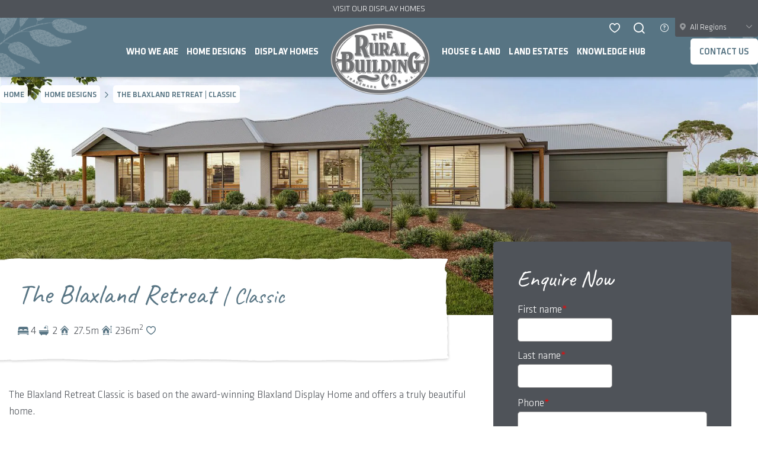

--- FILE ---
content_type: text/html; charset=UTF-8
request_url: https://www.ruralbuilding.com.au/home-designs/the-blaxland-retreat-classic/?region=avon
body_size: 15553
content:
<!DOCTYPE html>
<html lang="en">
<head>
<meta http-equiv="x-ua-compatible" content="IE=Edge">
<meta charset="utf-8">
<meta name="viewport" content="width=device-width, initial-scale=1, maximum-scale=1">
<base href="https://www.ruralbuilding.com.au">
<link rel="icon" type="image/png" href="https://www.ruralbuilding.com.au/wp-content/themes/ruralbuilding/assets/images/favicons/favicon-120.png">
<link rel="apple-touch-icon" href="https://www.ruralbuilding.com.au/wp-content/themes/ruralbuilding/assets/images/favicons/favicon-196.png">

    <!-- Google Tag Manager (managed by MLP) -->
    <script>(function(w,d,s,l,i){w[l]=w[l]||[];w[l].push({'gtm.start':
    new Date().getTime(),event:'gtm.js'});var f=d.getElementsByTagName(s)[0],
    j=d.createElement(s),dl=l!='dataLayer'?'&l='+l:'';j.async=true;j.src=
    'https://www.googletagmanager.com/gtm.js?id='+i+dl;f.parentNode.insertBefore(j,f);
    })(window,document,'script','dataLayer','GTM-M3VCSK');</script>
    <!-- End Google Tag Manager -->

    <!-- Google tag (gtag.js) -->
    <script async src="https://www.googletagmanager.com/gtag/js?id=G-44MX1EBP2T"></script>
    
    <script>
        window.dataLayer = window.dataLayer || [];
        function gtag(){dataLayer.push(arguments);}
        gtag('js', new Date());
        gtag('config', 'G-44MX1EBP2T', {
            'region': null,
        });
    </script>

    <!-- Start of HubSpot Embed Code -->
    <script type="text/javascript" id="hs-script-loader" async defer src="//js.hs-scripts.com/46288635.js?businessUnitId=2231275"></script>
    <!-- End of HubSpot Embed Code -->   
    
            <!--Start of Tawk.to Script-->
        <script type="text/javascript">
            var Tawk_API=Tawk_API||{}, Tawk_LoadStart=new Date();
            (function(){
            var s1=document.createElement("script"),s0=document.getElementsByTagName("script")[0];
            s1.async=true;
            s1.src='https://embed.tawk.to/688ad5ce8eacd2192e489d4d/1j1f56c4q';
            s1.charset='UTF-8';
            s1.setAttribute('crossorigin','*');
            s0.parentNode.insertBefore(s1,s0);
            })();
        </script>
        <!--End of Tawk.to Script-->
    
    
    <title>The Blaxland Retreat | Classic - 4 Bed 2 Bath Single Storey Design by Rural Building Company</title>
<link rel="canonical" href="https://www.ruralbuilding.com.au/home-designs/the-blaxland-retreat-classic/?region=avon">
<meta name="description" content="The Blaxland Retreat Classic is based on the award-winning Blaxland Display Home and offers a truly beautiful home. At the heart of this home, you fin...">
<meta name="robots" content="index, follow, max-snippet:-1, max-image-preview:large, max-video-preview:-1">

<meta property="og:url" content="https://www.ruralbuilding.com.au/home-designs/the-blaxland-retreat-classic/">
<meta property="og:site_name" content="The Rural Building Company">
<meta property="og:locale" content="en_AU">
<meta property="og:type" content="article">
<meta property="og:title" content="The Blaxland Retreat | Classic - 4 Bed 2 Bath Single Storey Design by Rural Building Company">
<meta property="og:description" content="The Blaxland Retreat Classic is based on the award-winning Blaxland Display Home and offers a truly beautiful home. At the heart of this home, you fin...">
<meta property="fb:pages" content="">
<meta property="fb:admins" content="">
<meta property="fb:app_id" content="">
<meta name="twitter:card" content="summary">
<meta name="twitter:title" content="The Blaxland Retreat | Classic - 4 Bed 2 Bath Single Storey Design by Rural Building Company">
<meta name="twitter:description" content="The Blaxland Retreat Classic is based on the award-winning Blaxland Display Home and offers a truly beautiful home. At the heart of this home, you fin...">
<meta property="og:image" content="https://api-jwh-com-au.b-cdn.net/listings/67114137-79bb-4c1a-b362-29f515c2a4db/d61338a5-9173-4fa2-94d0-90e5a31123c0/4367P_Blaxland_Retreat_Classic.jpeg?width=1200&#038;height=630">
<meta property="og:image:width" content="1200">
<meta property="og:image:height" content="630">
<style id='wp-img-auto-sizes-contain-inline-css' type='text/css'>
img:is([sizes=auto i],[sizes^="auto," i]){contain-intrinsic-size:3000px 1500px}
/*# sourceURL=wp-img-auto-sizes-contain-inline-css */
</style>
<link rel='stylesheet' id='sbi_styles-css' href='https://www.ruralbuilding.com.au/wp-content/plugins/instagram-feed-pro/css/sbi-styles.min.css' type='text/css' media='all' />
<style id='wp-block-library-inline-css' type='text/css'>
:root{--wp-block-synced-color:#7a00df;--wp-block-synced-color--rgb:122,0,223;--wp-bound-block-color:var(--wp-block-synced-color);--wp-editor-canvas-background:#ddd;--wp-admin-theme-color:#007cba;--wp-admin-theme-color--rgb:0,124,186;--wp-admin-theme-color-darker-10:#006ba1;--wp-admin-theme-color-darker-10--rgb:0,107,160.5;--wp-admin-theme-color-darker-20:#005a87;--wp-admin-theme-color-darker-20--rgb:0,90,135;--wp-admin-border-width-focus:2px}@media (min-resolution:192dpi){:root{--wp-admin-border-width-focus:1.5px}}.wp-element-button{cursor:pointer}:root .has-very-light-gray-background-color{background-color:#eee}:root .has-very-dark-gray-background-color{background-color:#313131}:root .has-very-light-gray-color{color:#eee}:root .has-very-dark-gray-color{color:#313131}:root .has-vivid-green-cyan-to-vivid-cyan-blue-gradient-background{background:linear-gradient(135deg,#00d084,#0693e3)}:root .has-purple-crush-gradient-background{background:linear-gradient(135deg,#34e2e4,#4721fb 50%,#ab1dfe)}:root .has-hazy-dawn-gradient-background{background:linear-gradient(135deg,#faaca8,#dad0ec)}:root .has-subdued-olive-gradient-background{background:linear-gradient(135deg,#fafae1,#67a671)}:root .has-atomic-cream-gradient-background{background:linear-gradient(135deg,#fdd79a,#004a59)}:root .has-nightshade-gradient-background{background:linear-gradient(135deg,#330968,#31cdcf)}:root .has-midnight-gradient-background{background:linear-gradient(135deg,#020381,#2874fc)}:root{--wp--preset--font-size--normal:16px;--wp--preset--font-size--huge:42px}.has-regular-font-size{font-size:1em}.has-larger-font-size{font-size:2.625em}.has-normal-font-size{font-size:var(--wp--preset--font-size--normal)}.has-huge-font-size{font-size:var(--wp--preset--font-size--huge)}.has-text-align-center{text-align:center}.has-text-align-left{text-align:left}.has-text-align-right{text-align:right}.has-fit-text{white-space:nowrap!important}#end-resizable-editor-section{display:none}.aligncenter{clear:both}.items-justified-left{justify-content:flex-start}.items-justified-center{justify-content:center}.items-justified-right{justify-content:flex-end}.items-justified-space-between{justify-content:space-between}.screen-reader-text{border:0;clip-path:inset(50%);height:1px;margin:-1px;overflow:hidden;padding:0;position:absolute;width:1px;word-wrap:normal!important}.screen-reader-text:focus{background-color:#ddd;clip-path:none;color:#444;display:block;font-size:1em;height:auto;left:5px;line-height:normal;padding:15px 23px 14px;text-decoration:none;top:5px;width:auto;z-index:100000}html :where(.has-border-color){border-style:solid}html :where([style*=border-top-color]){border-top-style:solid}html :where([style*=border-right-color]){border-right-style:solid}html :where([style*=border-bottom-color]){border-bottom-style:solid}html :where([style*=border-left-color]){border-left-style:solid}html :where([style*=border-width]){border-style:solid}html :where([style*=border-top-width]){border-top-style:solid}html :where([style*=border-right-width]){border-right-style:solid}html :where([style*=border-bottom-width]){border-bottom-style:solid}html :where([style*=border-left-width]){border-left-style:solid}html :where(img[class*=wp-image-]){height:auto;max-width:100%}:where(figure){margin:0 0 1em}html :where(.is-position-sticky){--wp-admin--admin-bar--position-offset:var(--wp-admin--admin-bar--height,0px)}@media screen and (max-width:600px){html :where(.is-position-sticky){--wp-admin--admin-bar--position-offset:0px}}

/*# sourceURL=wp-block-library-inline-css */
</style><style id='global-styles-inline-css' type='text/css'>
:root{--wp--preset--aspect-ratio--square: 1;--wp--preset--aspect-ratio--4-3: 4/3;--wp--preset--aspect-ratio--3-4: 3/4;--wp--preset--aspect-ratio--3-2: 3/2;--wp--preset--aspect-ratio--2-3: 2/3;--wp--preset--aspect-ratio--16-9: 16/9;--wp--preset--aspect-ratio--9-16: 9/16;--wp--preset--color--black: #000000;--wp--preset--color--cyan-bluish-gray: #abb8c3;--wp--preset--color--white: #ffffff;--wp--preset--color--pale-pink: #f78da7;--wp--preset--color--vivid-red: #cf2e2e;--wp--preset--color--luminous-vivid-orange: #ff6900;--wp--preset--color--luminous-vivid-amber: #fcb900;--wp--preset--color--light-green-cyan: #7bdcb5;--wp--preset--color--vivid-green-cyan: #00d084;--wp--preset--color--pale-cyan-blue: #8ed1fc;--wp--preset--color--vivid-cyan-blue: #0693e3;--wp--preset--color--vivid-purple: #9b51e0;--wp--preset--color--primary: #577483;--wp--preset--color--default: #4F5359;--wp--preset--gradient--vivid-cyan-blue-to-vivid-purple: linear-gradient(135deg,rgb(6,147,227) 0%,rgb(155,81,224) 100%);--wp--preset--gradient--light-green-cyan-to-vivid-green-cyan: linear-gradient(135deg,rgb(122,220,180) 0%,rgb(0,208,130) 100%);--wp--preset--gradient--luminous-vivid-amber-to-luminous-vivid-orange: linear-gradient(135deg,rgb(252,185,0) 0%,rgb(255,105,0) 100%);--wp--preset--gradient--luminous-vivid-orange-to-vivid-red: linear-gradient(135deg,rgb(255,105,0) 0%,rgb(207,46,46) 100%);--wp--preset--gradient--very-light-gray-to-cyan-bluish-gray: linear-gradient(135deg,rgb(238,238,238) 0%,rgb(169,184,195) 100%);--wp--preset--gradient--cool-to-warm-spectrum: linear-gradient(135deg,rgb(74,234,220) 0%,rgb(151,120,209) 20%,rgb(207,42,186) 40%,rgb(238,44,130) 60%,rgb(251,105,98) 80%,rgb(254,248,76) 100%);--wp--preset--gradient--blush-light-purple: linear-gradient(135deg,rgb(255,206,236) 0%,rgb(152,150,240) 100%);--wp--preset--gradient--blush-bordeaux: linear-gradient(135deg,rgb(254,205,165) 0%,rgb(254,45,45) 50%,rgb(107,0,62) 100%);--wp--preset--gradient--luminous-dusk: linear-gradient(135deg,rgb(255,203,112) 0%,rgb(199,81,192) 50%,rgb(65,88,208) 100%);--wp--preset--gradient--pale-ocean: linear-gradient(135deg,rgb(255,245,203) 0%,rgb(182,227,212) 50%,rgb(51,167,181) 100%);--wp--preset--gradient--electric-grass: linear-gradient(135deg,rgb(202,248,128) 0%,rgb(113,206,126) 100%);--wp--preset--gradient--midnight: linear-gradient(135deg,rgb(2,3,129) 0%,rgb(40,116,252) 100%);--wp--preset--font-size--small: 13px;--wp--preset--font-size--medium: 20px;--wp--preset--font-size--large: 36px;--wp--preset--font-size--x-large: 42px;--wp--preset--spacing--20: 0.44rem;--wp--preset--spacing--30: 0.67rem;--wp--preset--spacing--40: 1rem;--wp--preset--spacing--50: 1.5rem;--wp--preset--spacing--60: 2.25rem;--wp--preset--spacing--70: 3.38rem;--wp--preset--spacing--80: 5.06rem;--wp--preset--shadow--natural: 6px 6px 9px rgba(0, 0, 0, 0.2);--wp--preset--shadow--deep: 12px 12px 50px rgba(0, 0, 0, 0.4);--wp--preset--shadow--sharp: 6px 6px 0px rgba(0, 0, 0, 0.2);--wp--preset--shadow--outlined: 6px 6px 0px -3px rgb(255, 255, 255), 6px 6px rgb(0, 0, 0);--wp--preset--shadow--crisp: 6px 6px 0px rgb(0, 0, 0);}:where(.is-layout-flex){gap: 0.5em;}:where(.is-layout-grid){gap: 0.5em;}body .is-layout-flex{display: flex;}.is-layout-flex{flex-wrap: wrap;align-items: center;}.is-layout-flex > :is(*, div){margin: 0;}body .is-layout-grid{display: grid;}.is-layout-grid > :is(*, div){margin: 0;}:where(.wp-block-columns.is-layout-flex){gap: 2em;}:where(.wp-block-columns.is-layout-grid){gap: 2em;}:where(.wp-block-post-template.is-layout-flex){gap: 1.25em;}:where(.wp-block-post-template.is-layout-grid){gap: 1.25em;}.has-black-color{color: var(--wp--preset--color--black) !important;}.has-cyan-bluish-gray-color{color: var(--wp--preset--color--cyan-bluish-gray) !important;}.has-white-color{color: var(--wp--preset--color--white) !important;}.has-pale-pink-color{color: var(--wp--preset--color--pale-pink) !important;}.has-vivid-red-color{color: var(--wp--preset--color--vivid-red) !important;}.has-luminous-vivid-orange-color{color: var(--wp--preset--color--luminous-vivid-orange) !important;}.has-luminous-vivid-amber-color{color: var(--wp--preset--color--luminous-vivid-amber) !important;}.has-light-green-cyan-color{color: var(--wp--preset--color--light-green-cyan) !important;}.has-vivid-green-cyan-color{color: var(--wp--preset--color--vivid-green-cyan) !important;}.has-pale-cyan-blue-color{color: var(--wp--preset--color--pale-cyan-blue) !important;}.has-vivid-cyan-blue-color{color: var(--wp--preset--color--vivid-cyan-blue) !important;}.has-vivid-purple-color{color: var(--wp--preset--color--vivid-purple) !important;}.has-black-background-color{background-color: var(--wp--preset--color--black) !important;}.has-cyan-bluish-gray-background-color{background-color: var(--wp--preset--color--cyan-bluish-gray) !important;}.has-white-background-color{background-color: var(--wp--preset--color--white) !important;}.has-pale-pink-background-color{background-color: var(--wp--preset--color--pale-pink) !important;}.has-vivid-red-background-color{background-color: var(--wp--preset--color--vivid-red) !important;}.has-luminous-vivid-orange-background-color{background-color: var(--wp--preset--color--luminous-vivid-orange) !important;}.has-luminous-vivid-amber-background-color{background-color: var(--wp--preset--color--luminous-vivid-amber) !important;}.has-light-green-cyan-background-color{background-color: var(--wp--preset--color--light-green-cyan) !important;}.has-vivid-green-cyan-background-color{background-color: var(--wp--preset--color--vivid-green-cyan) !important;}.has-pale-cyan-blue-background-color{background-color: var(--wp--preset--color--pale-cyan-blue) !important;}.has-vivid-cyan-blue-background-color{background-color: var(--wp--preset--color--vivid-cyan-blue) !important;}.has-vivid-purple-background-color{background-color: var(--wp--preset--color--vivid-purple) !important;}.has-black-border-color{border-color: var(--wp--preset--color--black) !important;}.has-cyan-bluish-gray-border-color{border-color: var(--wp--preset--color--cyan-bluish-gray) !important;}.has-white-border-color{border-color: var(--wp--preset--color--white) !important;}.has-pale-pink-border-color{border-color: var(--wp--preset--color--pale-pink) !important;}.has-vivid-red-border-color{border-color: var(--wp--preset--color--vivid-red) !important;}.has-luminous-vivid-orange-border-color{border-color: var(--wp--preset--color--luminous-vivid-orange) !important;}.has-luminous-vivid-amber-border-color{border-color: var(--wp--preset--color--luminous-vivid-amber) !important;}.has-light-green-cyan-border-color{border-color: var(--wp--preset--color--light-green-cyan) !important;}.has-vivid-green-cyan-border-color{border-color: var(--wp--preset--color--vivid-green-cyan) !important;}.has-pale-cyan-blue-border-color{border-color: var(--wp--preset--color--pale-cyan-blue) !important;}.has-vivid-cyan-blue-border-color{border-color: var(--wp--preset--color--vivid-cyan-blue) !important;}.has-vivid-purple-border-color{border-color: var(--wp--preset--color--vivid-purple) !important;}.has-vivid-cyan-blue-to-vivid-purple-gradient-background{background: var(--wp--preset--gradient--vivid-cyan-blue-to-vivid-purple) !important;}.has-light-green-cyan-to-vivid-green-cyan-gradient-background{background: var(--wp--preset--gradient--light-green-cyan-to-vivid-green-cyan) !important;}.has-luminous-vivid-amber-to-luminous-vivid-orange-gradient-background{background: var(--wp--preset--gradient--luminous-vivid-amber-to-luminous-vivid-orange) !important;}.has-luminous-vivid-orange-to-vivid-red-gradient-background{background: var(--wp--preset--gradient--luminous-vivid-orange-to-vivid-red) !important;}.has-very-light-gray-to-cyan-bluish-gray-gradient-background{background: var(--wp--preset--gradient--very-light-gray-to-cyan-bluish-gray) !important;}.has-cool-to-warm-spectrum-gradient-background{background: var(--wp--preset--gradient--cool-to-warm-spectrum) !important;}.has-blush-light-purple-gradient-background{background: var(--wp--preset--gradient--blush-light-purple) !important;}.has-blush-bordeaux-gradient-background{background: var(--wp--preset--gradient--blush-bordeaux) !important;}.has-luminous-dusk-gradient-background{background: var(--wp--preset--gradient--luminous-dusk) !important;}.has-pale-ocean-gradient-background{background: var(--wp--preset--gradient--pale-ocean) !important;}.has-electric-grass-gradient-background{background: var(--wp--preset--gradient--electric-grass) !important;}.has-midnight-gradient-background{background: var(--wp--preset--gradient--midnight) !important;}.has-small-font-size{font-size: var(--wp--preset--font-size--small) !important;}.has-medium-font-size{font-size: var(--wp--preset--font-size--medium) !important;}.has-large-font-size{font-size: var(--wp--preset--font-size--large) !important;}.has-x-large-font-size{font-size: var(--wp--preset--font-size--x-large) !important;}
/*# sourceURL=global-styles-inline-css */
</style>

<style id='classic-theme-styles-inline-css' type='text/css'>
/*! This file is auto-generated */
.wp-block-button__link{color:#fff;background-color:#32373c;border-radius:9999px;box-shadow:none;text-decoration:none;padding:calc(.667em + 2px) calc(1.333em + 2px);font-size:1.125em}.wp-block-file__button{background:#32373c;color:#fff;text-decoration:none}
/*# sourceURL=/wp-includes/css/classic-themes.min.css */
</style>
<link rel='stylesheet' id='wp-smart-crop-renderer-css' href='https://www.ruralbuilding.com.au/wp-content/plugins/wp-smartcrop/css/image-renderer.css' type='text/css' media='all' />
<link rel='stylesheet' id='cm-css' href='https://www.ruralbuilding.com.au/wp-content/themes/ruralbuilding/assets/css/styles.min.css?t=1762140053' type='text/css' media='all' />
<script type="text/javascript" src="https://www.ruralbuilding.com.au/wp-includes/js/jquery/jquery.min.js" id="jquery-core-js"></script>
<script type="text/javascript" src="https://www.ruralbuilding.com.au/wp-includes/js/jquery/jquery-migrate.min.js" id="jquery-migrate-js"></script>
<script type="text/javascript" src="//js.hs-scripts.com/46288635.js?businessUnitId=2231275" id="hs-script-loader-js"></script>
<script type="text/javascript" src="//js.hsforms.net/forms/embed/v2.js" id="hsforms-loader-js"></script>

</head>
<body id="body" class="wp-singular page-template page-template-page-listing-design page-template-page-listing-design-php page page-id-520 wp-theme-ruralbuilding">
<div class="nav-open-shade"></div>
<header id="header" class = "has-notice dropshadow">
    <div id = "header-top">
                    <div class="header-notice">
                <p><a href="https://www.ruralbuilding.com.au/display-homes/">Visit our display homes</a></p>
            </div>
            </div>
    <div id="header-bottom" class ="relative">
        <img src = "https://www.ruralbuilding.com.au/wp-content/themes/ruralbuilding/assets/images/leaf-header-l.png" class = "leaf-header left" alt = "leaf header left">
        <img src = "https://www.ruralbuilding.com.au/wp-content/themes/ruralbuilding/assets/images/leaf-header-r.png" class = "leaf-header right" alt = "leaf header right">
        <img src = "https://www.ruralbuilding.com.au/wp-content/themes/ruralbuilding/assets/images/leaf-header-mobile.png" class = "leaf-header mobile" alt = "leaf header mobile">

        <a href="https://www.ruralbuilding.com.au" class = "header-logo">
            <img src = "https://www.ruralbuilding.com.au/wp-content/themes/ruralbuilding/assets/images/rural-building-co-logo.png" alt = "The Rural Building Company">
        </a>
        <div id ="menu-toggle"></div>
        <div id = "site-navigation">
                                    <div class="menu-main-menu-container"><ul id="main-nav" class="main-nav"><li id="menu-item-73" class="menu-item menu-item-type-post_type menu-item-object-page menu-item-has-children"><a  href="https://www.ruralbuilding.com.au/who-we-are/">Who We Are<span class="caret"></span></a>
<ul class="sub-menu">
	<li id="menu-item-65" class="menu-item menu-item-type-post_type menu-item-object-page"><a  href="https://www.ruralbuilding.com.au/who-we-are/"><span>We Understand</span></a></li>
	<li id="menu-item-64" class="menu-item menu-item-type-post_type menu-item-object-page"><a  href="https://www.ruralbuilding.com.au/our-heritage/"><span>Our Heritage</span></a></li>
	<li id="menu-item-63" class="menu-item menu-item-type-post_type menu-item-object-page"><a  href="https://www.ruralbuilding.com.au/awards-accolades/"><span>Awards &amp; Accolades</span></a></li>
	<li id="menu-item-12403" class="menu-item menu-item-type-post_type menu-item-object-location"><a  href="https://www.ruralbuilding.com.au/where-we-build/overview/"><span>Build Locations</span></a></li>
</ul>
</li>
<li id="menu-item-56" class="menu-mega menu-item menu-item-type-post_type menu-item-object-page menu-item-has-children"><a  href="https://www.ruralbuilding.com.au/home-designs/">Home Designs<span class="caret"></span></a>
<ul class="sub-menu">
	<li id="menu-item-925" class="menu-item menu-item-type-post_type menu-item-object-page"><a  href="https://www.ruralbuilding.com.au/home-designs/"><span>All Designs</span></a></li>
	<li id="menu-item-928" class="menu-item menu-item-type-post_type menu-item-object-page menu-item-has-children"><a  href="https://www.ruralbuilding.com.au/our-ranges/"><span>Our Ranges</span><span class="caret"></span></a>
	<ul class="sub-menu">
		<li id="menu-item-941" class="menu-item menu-item-type-post_type menu-item-object-page"><a  href="https://www.ruralbuilding.com.au/our-ranges/retreat/"><span>Retreat Range</span></a></li>
		<li id="menu-item-940" class="menu-item menu-item-type-post_type menu-item-object-page"><a  href="https://www.ruralbuilding.com.au/our-ranges/views/"><span>Views Range</span></a></li>
		<li id="menu-item-939" class="menu-item menu-item-type-post_type menu-item-object-page"><a  href="https://www.ruralbuilding.com.au/our-ranges/farmhouse/"><span>Farmhouse Range</span></a></li>
		<li id="menu-item-938" class="menu-item menu-item-type-post_type menu-item-object-page"><a  href="https://www.ruralbuilding.com.au/our-ranges/loft/"><span>Loft Range</span></a></li>
		<li id="menu-item-13359" class="menu-item menu-item-type-post_type menu-item-object-page"><a  href="https://www.ruralbuilding.com.au/our-ranges/urban-range/"><span>Urban Range</span></a></li>
	</ul>
</li>
	<li id="menu-item-10672" class="menu-item menu-item-type-post_type menu-item-object-page menu-item-has-children"><a  href="https://www.ruralbuilding.com.au/our-collections/"><span>Our Collections</span><span class="caret"></span></a>
	<ul class="sub-menu">
		<li id="menu-item-10680" class="menu-item menu-item-type-post_type menu-item-object-page"><a  href="https://www.ruralbuilding.com.au/our-collections/classic/"><span>Classic Collection</span></a></li>
		<li id="menu-item-10679" class="menu-item menu-item-type-post_type menu-item-object-page"><a  href="https://www.ruralbuilding.com.au/our-collections/original/"><span>Original Collection</span></a></li>
		<li id="menu-item-10678" class="menu-item menu-item-type-post_type menu-item-object-page"><a  href="https://www.ruralbuilding.com.au/our-collections/heritage/"><span>Heritage Collection</span></a></li>
	</ul>
</li>
	<li id="menu-item-944" class="menu-item menu-item-type-post_type menu-item-object-page"><a  href="https://www.ruralbuilding.com.au/custom-homes/"><span>Custom Homes</span></a></li>
</ul>
</li>
<li id="menu-item-57" class="menu-item menu-item-type-post_type menu-item-object-page"><a  href="https://www.ruralbuilding.com.au/display-homes/">Display Homes</a></li>
<li id="menu-item-11" class="menu-home menu-item menu-item-type-post_type menu-item-object-page menu-item-home"><a  href="https://www.ruralbuilding.com.au/">Home</a></li>
<li id="menu-item-12048" class="menu-item menu-item-type-post_type menu-item-object-page"><a  href="https://www.ruralbuilding.com.au/house-and-land-packages/">House &amp; Land</a></li>
<li id="menu-item-58" class="menu-item menu-item-type-post_type menu-item-object-page"><a  href="https://www.ruralbuilding.com.au/land-estates/">Land Estates</a></li>
<li id="menu-item-10" class="menu-item menu-item-type-post_type menu-item-object-page menu-item-has-children"><a  href="https://www.ruralbuilding.com.au/blog/">Knowledge Hub<span class="caret"></span></a>
<ul class="sub-menu">
	<li id="menu-item-78" class="menu-item menu-item-type-post_type menu-item-object-page"><a  href="https://www.ruralbuilding.com.au/blog/"><span>Blog</span></a></li>
	<li id="menu-item-383" class="menu-item menu-item-type-post_type menu-item-object-page"><a  href="https://www.ruralbuilding.com.au/client-stories/"><span>Client Stories</span></a></li>
	<li id="menu-item-669" class="menu-item menu-item-type-post_type menu-item-object-page"><a  href="https://www.ruralbuilding.com.au/faqs/"><span>FAQs</span></a></li>
	<li id="menu-item-678" class="menu-item menu-item-type-post_type menu-item-object-page"><a  href="https://www.ruralbuilding.com.au/wishlist/"><span>Wishlist</span></a></li>
	<li id="menu-item-681" class="menu-item menu-item-type-post_type menu-item-object-page"><a  href="https://www.ruralbuilding.com.au/feasibility/"><span>Feasibility</span></a></li>
	<li id="menu-item-705" class="menu-item menu-item-type-post_type menu-item-object-page"><a  href="https://www.ruralbuilding.com.au/video-library/"><span>Video Library</span></a></li>
</ul>
</li>
<li id="menu-item-60" class="menu-contact menu-item menu-item-type-post_type menu-item-object-page"><a  href="https://www.ruralbuilding.com.au/contact-us/">Contact us</a></li>
</ul></div>            <div id = "region-select-menu">
                <div class="region-select loc-menu style-detault collapsible">
    <span class="region-pin ic icon-pin"></span>
    <span class="region-arrow ic icon-next"></span>
    <div class="region-selector">All Regions</div>
    <ul class="region-options">
        <li class="all current">
            <a href="/home-designs/the-blaxland-retreat-classic/?region=all-regions">All Regions</a>
        </li>
        <li class="">
            <a href="/home-designs/the-blaxland-retreat-classic/?region=perth-metro">Perth Metro</a>
        </li>
        <li class="">
            <a href="/home-designs/the-blaxland-retreat-classic/?region=greater-perth">Greater Perth</a>
        </li>
        <li class="">
            <a href="/home-designs/the-blaxland-retreat-classic/?region=south-west">South West</a>
        </li>
        <li class="">
            <a href="/home-designs/the-blaxland-retreat-classic/?region=great-southern">Great Southern</a>
        </li>
        <!--<li class="">
            <a href="/home-designs/the-blaxland-retreat-classic/?region=esperance">Esperance</a>
        </li>-->
        <li class="">
            <a href="/home-designs/the-blaxland-retreat-classic/?region=mid-west">Mid West</a>
        </li>
        
    </ul>
</div>            </div>
            <div class="site-search-top">
                                <form action = "https://www.ruralbuilding.com.au">
                    <div class='inner'>
                        <span class="ic icon-close top-search-close"></span>
                        <div class="search-input">
                            <input name = "s" type="text" id = "search-input" placeholder = "">
                        </div>
                    </div>
                </form>
            </div>
        </div>

        <ul id = "wishlist-search">
            <li class="top-wishlist">
                <a href="https://www.ruralbuilding.com.au/wishlist/">
                    <span id="wishlist-count" class="ic icon-heart"><span></span></span>
                </a>
            </li>
            <li class="top-search-icon">
                <span class="ic icon-search"></span>
            </li>
        </ul>

        <div id = "region-select-header">
            <div class = "tooltip-wrap tooltip-regions">
                <span class="tooltip-icon ic icon-question"></span>
                <span class="tooltip-text">
                    <span>
                        All content is relative to the region selected                    </span>
                </span>
            </div>
            <div class="region-select loc-header style-detault collapsible">
    <span class="region-pin ic icon-pin"></span>
    <span class="region-arrow ic icon-next"></span>
    <div class="region-selector">All Regions</div>
    <ul class="region-options">
        <li class="all current">
            <a href="/home-designs/the-blaxland-retreat-classic/?region=all-regions">All Regions</a>
        </li>
        <li class="">
            <a href="/home-designs/the-blaxland-retreat-classic/?region=perth-metro">Perth Metro</a>
        </li>
        <li class="">
            <a href="/home-designs/the-blaxland-retreat-classic/?region=greater-perth">Greater Perth</a>
        </li>
        <li class="">
            <a href="/home-designs/the-blaxland-retreat-classic/?region=south-west">South West</a>
        </li>
        <li class="">
            <a href="/home-designs/the-blaxland-retreat-classic/?region=great-southern">Great Southern</a>
        </li>
        <!--<li class="">
            <a href="/home-designs/the-blaxland-retreat-classic/?region=esperance">Esperance</a>
        </li>-->
        <li class="">
            <a href="/home-designs/the-blaxland-retreat-classic/?region=mid-west">Mid West</a>
        </li>
        
    </ul>
</div>        </div>

                <ul id = "mobile-contact">
            <li><a href="https://www.ruralbuilding.com.au/contact-us/"><span class = "ic icon-mail"></span></a></li>
            <li><a href="tel:62417000"><span class = "ic icon-phone"></span></a></li>
        </ul>
    </div>
</header>
<div id="wrapper" class = "relative">
<script>
    gtag('event', 'listing_view', {
        'listing_id': '67114137-79bb-4c1a-b362-29f515c2a4db',
        'listing_slug': 'the-blaxland-retreat-classic',
        'listing_type': 'design',
    });
</script>

<div id="content" class="listing-single single-design">
    <div class="section section-header-listing has-feature header-space" id = "section-header">
    <a href="https://api-jwh-com-au.b-cdn.net/listings/67114137-79bb-4c1a-b362-29f515c2a4db/d61338a5-9173-4fa2-94d0-90e5a31123c0/4367P_Blaxland_Retreat_Classic.jpeg?width=1920" data-fancybox="header" class="header-gal"><img src='https://api-jwh-com-au.b-cdn.net/listings/67114137-79bb-4c1a-b362-29f515c2a4db/d61338a5-9173-4fa2-94d0-90e5a31123c0/4367P_Blaxland_Retreat_Classic.jpeg?width=1920' alt='Rural Building Company - The Blaxland Retreat (Classic) - Gallery - 4367P Blaxland Retreat Classic' class = 'header-image img-fullwidth'></a>
        <div id="breadcrumbs">
                <span>
            <span>
                <a href="https://www.ruralbuilding.com.au">Home</a>
            </span>
            <span class = "divider ic icon-next"></span>
            <span>
                <a href="https://www.ruralbuilding.com.au/home-designs/">Home Designs</a>
            </span>
            <span class = "divider ic icon-next"></span>
            <span class="breadcrumb_last" aria-current="page">The Blaxland Retreat | Classic</span>
        </span>
    </div>   
</div>    <div class="section relative listing-single-wrap leaf-wrap">
        <img src="https://www.ruralbuilding.com.au/wp-content/themes/ruralbuilding/assets/images/leaf-right-1.png" alt="" class = "leaf-right right-1">
        <div class = "listing-title bg-paper-heading-l py-4">
            <div class = "inner">
                <h1 class = "t2 mb-2 pr-5">The Blaxland Retreat <span>| Classic</span></h1>
                                <ul class="listing-specs ">
    <li><span class="ic icon-bed"></span> 4</li><li><span class="ic icon-bath"></span> 2</li><li><span class="ic icon-house-width"></span> 27.5m</li><li><span class="ic icon-house-area"></span> 236m<sup>2</sup></li>        <li class="heart"><span class="ic icon-heart btn-wish wish"   data-id = 'the-blaxland-retreat-classic(design)'></span></li>
        
</ul>            </div>
        </div>
        <div class = "container relative mt-4">
            <div class = "grid-8-4">
                <div class = "listing-desc">
                    <div class = "listing-readmore readmore-wrap">
    <p><span style="font-weight: 400;">The Blaxland Retreat Classic is based on the award-winning Blaxland Display Home and offers a truly beautiful home.</span></p>
<p><span style="font-weight: 400;">At the heart of this home, you find spacious free-form living and dining areas, with the kitchen and scullery area that seamlessly connects with an alfresco at the back.</span></p>
<p><span style="font-weight: 400;">This family retreat offers privacy for parents and children alike, bringing together family living as well as chilled out relaxation.</span></p>
<p><span style="font-weight: 400;">Parents can enjoy the expansive master suite, outdoor space and home theatre that sits comfortably at one side of the home.</span></p>
<p><span style="font-weight: 400;">The Blaxland Retreat Classic offers an innovative mix of contemporary and traditional designs.</span></p></div>

<div class = "row readmore-actions" data-aos="fade-in">
    <button class="read-more">Read More</button>
    <button class="read-less" style="display: none;">Read Less</button>
</div>
                                    </div>

                                    <div class = "listing-form listing-form-desktop">
                        <div class = "row bg-default p-4 radius form-dark form-inner">
    <h3 class = "form-title color-white">Enquire Now</h3>
    <div class="hs-form-wrapper hs-form-design">
    <script>
        hbspt.forms.create({
            portalId: '46288635',
            formId: '4abe2d05-5252-4cac-bd4f-09f5edc49b76',
            onFormReady: function(form)
            {
                form = form[0];
                form_id = form.dataset.formId;
                
                var data = { 
                    'website': 'https://www.ruralbuilding.com.au/home-designs/the-blaxland-retreat-classic/?region=avon',
                    'website_url': 'https://www.ruralbuilding.com.au/home-designs/the-blaxland-retreat-classic/?region=avon',
                    'form_id': form.dataset.formId,
                    'portal_id': form.dataset.portalId,
                    'build_region': 'All Regions',
                    'build_city': '',
                    'build_location': '',
                    'listing_id': '67114137-79bb-4c1a-b362-29f515c2a4db',
                    'brand_id': '',
                };

                for (var key in window.hubspotData) {
                    if (!window.hubspotData.hasOwnProperty(key)) continue;
                    data[key] = window.hubspotData[key];
                }

                form.querySelectorAll('input, select').forEach(function(input)
                {
                    if (! data[input.name] || input.dataset.autofill === "false") {
                        return;
                    }

                    if (input.name in data) {
                        if (input.type == "radio" || input.type == "checkbox") {
                            if (input.value == data[input.name]) {
                                input.checked = true;
                            }
                        } else {
                            jQuery(input).val(data[input.name]).trigger('change');
                        }
                    }
                });
            },
            onFormSubmitted: function(form, data)
            {
                if (! '') {
                    return;
                }

                setTimeout(function() {
                    jQuery(form).html("<p>Thank you for your interest.</p><a href=\"\" target='_blank'>Click here to download your requested information.</a>");
                }, 1);
            }
        });
    </script>
</div></div>   
                    </div>
                
            </div>
                            <div class = "row mt-8" id = "floorplans">
                    <h3>Floorplan and Inclusions</h3>
                </div>
                                    <div class = "row siblings-tab">
                        <ul>
                            
                            <li data-id='sib-original'><span class='btn btn-tab btn-inactive'>Original</span></li><li data-id='sib-heritage'><span class='btn btn-tab btn-inactive'>Heritage</span></li><li data-id='sib-classic'><span class='btn btn-tab active'>Classic</span></li>                                <li data-id="sib-all"><span class="btn btn-tab btn-inactive">Compare</span></li>
                            
                        </ul>

                    </div>
                                
                <div class = "row siblings">
                    <div class = "row p-4 dropshadow radius sibling active" id = "sib-classic">
                        <ul class="listing-specs specs-large">
    <li><span class="ic icon-bed"></span>Bed 4</li><li><span class="ic icon-bath"></span>Bath 2</li><li><span class="ic icon-house-area"></span>Total Area 236m<sup>2</sup></li>    
</ul>                        <div class="plan-wrap grid-2">  
                            <div class="plan-ele show">   
                                <img src='https://api-jwh-com-au.b-cdn.net/listings/67114137-79bb-4c1a-b362-29f515c2a4db/d61338a5-9173-4fa2-94d0-90e5a31123c0/4367P_Blaxland_Retreat_Classic.jpeg?width=1920' alt='Rural Building Company - The Blaxland Retreat (Classic) - Gallery - 4367P Blaxland Retreat Classic'>                                 
                            </div>
                            <div class="plan-image show">
                                <a class="" data-fancybox href="https://api-jwh-com-au.b-cdn.net/listings/67114137-79bb-4c1a-b362-29f515c2a4db/92033abe-0e38-4800-aa29-f6831a2eee07/4367P_Blaxland_Retreat_Classic_Brochure_Artwork.jpeg?width=1440"><img src='https://api-jwh-com-au.b-cdn.net/listings/67114137-79bb-4c1a-b362-29f515c2a4db/92033abe-0e38-4800-aa29-f6831a2eee07/4367P_Blaxland_Retreat_Classic_Brochure_Artwork.jpeg?width=800' alt='Rural Building Company - The Blaxland Retreat (Classic) - Floorplan - 4367P Blaxland Retreat Classic Brochure Artwork'></a>
                                <p class="plan-zoom mb-0 align-r">
                                    <a class="btn btn-zoom" data-fancybox href="https://api-jwh-com-au.b-cdn.net/listings/67114137-79bb-4c1a-b362-29f515c2a4db/92033abe-0e38-4800-aa29-f6831a2eee07/4367P_Blaxland_Retreat_Classic_Brochure_Artwork.jpeg?width=1440">Enlarge Floorplan</a>
                                </p>
                            </div>                                
                        </div>
                        <div class = "features-acc mt-4">
                            <div class = "accordion">
                                                                    <div class = "item inclusions">
                                        <h4 class = "acc-head">Inclusions</h4>
                                        <div class = "acc-body">
                                               <div class = "inclusion-list" data-aos="fade-in">
      <ul>
         <li>Lifetime structural warranty</li><li>900mm Westinghouse oven and hotplate</li><li>Soft closing cabinetry doors and drawers</li><li>Vitrum surfaces by Qstone, crystalline silica free solid composite benchtops to the Kitchen, Ensuite and Bathroom</li><li>Hobless showers with semi frameless pivot door</li><li>Mitred tiling with $50/sqm allowance</li><li>Extensive choice of quality Vito Bertoni tapware</li><li>Back to wall toilet suites</li><li>Continuous flow Hot Water System</li><li>3.5Kw solar power system</li>      </ul>
   </div>
                                        </div>
                                    </div>
                                                                
                                                                <div class = "item features">
                                    <h4 class = "acc-head">Features</h4>
                                    <div class = "acc-body">
                                        <ul data-aos="fade-in">
    <li>alfresco</li><li>study</li><li>master suite</li><li>built in robes</li><li>home theatre</li><li>outdoor entertaining</li><li>scullery</li><li>free form living</li><li>remote garage</li><li>secure parking</li></ul>                                    </div>
                                </div>
                                                            </div>
                        </div>
                    </div>

                    
                            <div class = "row p-4 dropshadow radius sibling" id = "sib-classic">
                                <ul class="listing-specs specs-large">
    <li><span class="ic icon-bed"></span>Bed 4</li><li><span class="ic icon-bath"></span>Bath 2</li><li><span class="ic icon-house-area"></span>Total Area 239m<sup>2</sup></li>    
</ul>                                <div class="plan-wrap grid-2">  
                                    <div class="plan-ele">   
                                        <img src='https://api-jwh-com-au.b-cdn.net/listings/b717399c-ddc0-4c8d-b7e6-3ca69a76edc0/e2e522cc-fa69-423a-9a0b-5a323ca3d7db/Blaxlandcontemporaryclassic_003.jpeg?width=800' alt='Rural Building Company - The Blaxland Retreat Contemporary | Classic - Gallery - Blaxlandcontemporaryclassic 003'>                                 
                                    </div>
                                    <div class="plan-image">
                                        <a class="" data-fancybox href="https://api-jwh-com-au.b-cdn.net/listings/b717399c-ddc0-4c8d-b7e6-3ca69a76edc0/2b01bf2c-3e3a-46df-99c0-223efecd5980/4371P_Blaxland_Rt_Classic_Contemp_Brochure_Artwork.jpeg?width=1440"><img src='https://api-jwh-com-au.b-cdn.net/listings/b717399c-ddc0-4c8d-b7e6-3ca69a76edc0/2b01bf2c-3e3a-46df-99c0-223efecd5980/4371P_Blaxland_Rt_Classic_Contemp_Brochure_Artwork.jpeg?width=800' alt='Rural Building Company - The Blaxland Retreat (Classic) - Floorplan - 4367P Blaxland Retreat Classic Brochure Artwork'></a>
                                        <p class="plan-zoom mb-0 align-r">
                                            <a class="btn btn-zoom" data-fancybox href="https://api-jwh-com-au.b-cdn.net/listings/b717399c-ddc0-4c8d-b7e6-3ca69a76edc0/2b01bf2c-3e3a-46df-99c0-223efecd5980/4371P_Blaxland_Rt_Classic_Contemp_Brochure_Artwork.jpeg?width=1440">Enlarge Floorplan</a>
                                        </p>
                                    </div>                                
                                </div>
                                <div class = "features-acc mt-4">
                                    <div class = "accordion">
                                        <div class = "item inclusions">
                                            <h4 class = "acc-head">Inclusions</h4>
                                            <div class = "acc-body">
                                                   <div class = "inclusion-list" data-aos="fade-in">
      <ul>
         <li>Lifetime structural warranty</li><li>900mm Westinghouse oven and hotplate</li><li>Soft closing cabinetry doors and drawers</li><li>Vitrum surfaces by Qstone, crystalline silica free solid composite benchtops to the Kitchen, Ensuite and Bathroom</li><li>Hobless showers with semi frameless pivot door</li><li>Mitred tiling with $50/sqm allowance</li><li>Extensive choice of quality Vito Bertoni tapware</li><li>Back to wall toilet suites</li><li>Continuous flow Hot Water System</li><li>3.5Kw solar power system</li>      </ul>
   </div>
                                            </div>
                                        </div>
                                        <div class = "item features">
                                            <h4 class = "acc-head">Features</h4>
                                            <div class = "acc-body">
                                                <ul data-aos="fade-in">
    <li>alfresco</li><li>study</li><li>master suite</li><li>built in robes</li><li>home theatre</li><li>outdoor entertaining</li><li>scullery</li><li>free form living</li><li>remote garage</li><li>secure parking</li></ul>                                            </div>
                                        </div>
                                    </div>
                                </div>
                            </div>
                        
                            <div class = "row p-4 dropshadow radius sibling" id = "sib-original">
                                <ul class="listing-specs specs-large">
    <li><span class="ic icon-bed"></span>Bed 4</li><li><span class="ic icon-bath"></span>Bath 2</li><li><span class="ic icon-house-area"></span>Total Area 303m<sup>2</sup></li>    
</ul>                                <div class="plan-wrap grid-2">  
                                    <div class="plan-ele">   
                                        <img src='https://api-jwh-com-au.b-cdn.net/listings/bf0a052b-11e5-4054-95a0-ee8c8e04d904/dfc7df21-d15a-4d21-ae75-99bf31e90b6d/035_1_Scaled.jpeg?width=800' alt='Rural Building Company - The Blaxland Retreat (Original) - Gallery - 035 1 Scaled'>                                 
                                    </div>
                                    <div class="plan-image">
                                        <a class="" data-fancybox href="https://api-jwh-com-au.b-cdn.net/listings/bf0a052b-11e5-4054-95a0-ee8c8e04d904/84856b91-8f5a-47e8-af53-ccaf2e5caaf0/6467P_Blaxland_Retreat_Original_Brochure_Artwork.jpeg?width=1440"><img src='https://api-jwh-com-au.b-cdn.net/listings/bf0a052b-11e5-4054-95a0-ee8c8e04d904/84856b91-8f5a-47e8-af53-ccaf2e5caaf0/6467P_Blaxland_Retreat_Original_Brochure_Artwork.jpeg?width=800' alt='Rural Building Company - The Blaxland Retreat (Classic) - Floorplan - 4367P Blaxland Retreat Classic Brochure Artwork'></a>
                                        <p class="plan-zoom mb-0 align-r">
                                            <a class="btn btn-zoom" data-fancybox href="https://api-jwh-com-au.b-cdn.net/listings/bf0a052b-11e5-4054-95a0-ee8c8e04d904/84856b91-8f5a-47e8-af53-ccaf2e5caaf0/6467P_Blaxland_Retreat_Original_Brochure_Artwork.jpeg?width=1440">Enlarge Floorplan</a>
                                        </p>
                                    </div>                                
                                </div>
                                <div class = "features-acc mt-4">
                                    <div class = "accordion">
                                        <div class = "item inclusions">
                                            <h4 class = "acc-head">Inclusions</h4>
                                            <div class = "acc-body">
                                                   <div class = "inclusion-list" data-aos="fade-in">
      <ul>
         <li>Lifetime structural warranty</li><li>900mm Westinghouse oven and hotplate</li><li>Soft closing cabinetry doors and drawers</li><li>Vitrum surfaces by Qstone, crystalline silica free solid composite benchtops to the Kitchen, Ensuite and Bathroom</li><li>Hobless showers with semi frameless pivot door</li><li>Mitred tiling with $50/sqm allowance</li><li>Extensive choice of quality Vito Bertoni tapware</li><li>Back to wall toilet suites</li><li>Continuous flow Hot Water System</li><li>3.5Kw solar power system</li>      </ul>
   </div>
                                            </div>
                                        </div>
                                        <div class = "item features">
                                            <h4 class = "acc-head">Features</h4>
                                            <div class = "acc-body">
                                                <ul data-aos="fade-in">
    <li>alfresco</li><li>study</li><li>master suite</li><li>built in robes</li><li>home theatre</li><li>outdoor entertaining</li><li>scullery</li><li>free form living</li><li>remote garage</li><li>secure parking</li></ul>                                            </div>
                                        </div>
                                    </div>
                                </div>
                            </div>
                        
                            <div class = "row p-4 dropshadow radius sibling" id = "sib-heritage">
                                <ul class="listing-specs specs-large">
    <li><span class="ic icon-bed"></span>Bed 4</li><li><span class="ic icon-bath"></span>Bath 2</li><li><span class="ic icon-house-area"></span>Total Area 266m<sup>2</sup></li>    
</ul>                                <div class="plan-wrap grid-2">  
                                    <div class="plan-ele">   
                                        <img src='https://api-jwh-com-au.b-cdn.net/listings/93308271-a30d-4b0c-a892-81822134634a/9aa4781c-3ef5-4f61-819b-4921d6e09d1b/3367P_Blaxland_Retreat_Heritage.jpeg?width=800' alt='Rural Building Company - The Blaxland Retreat (Heritage) - Gallery - 3367P Blaxland Retreat Heritage'>                                 
                                    </div>
                                    <div class="plan-image">
                                        <a class="" data-fancybox href="https://api-jwh-com-au.b-cdn.net/listings/93308271-a30d-4b0c-a892-81822134634a/3c518e5e-385a-4062-8d77-514438da2310/3367P_Blaxland_Retreat_Heritage_Brochure_Artwork.jpeg?width=1440"><img src='https://api-jwh-com-au.b-cdn.net/listings/93308271-a30d-4b0c-a892-81822134634a/3c518e5e-385a-4062-8d77-514438da2310/3367P_Blaxland_Retreat_Heritage_Brochure_Artwork.jpeg?width=800' alt='Rural Building Company - The Blaxland Retreat (Classic) - Floorplan - 4367P Blaxland Retreat Classic Brochure Artwork'></a>
                                        <p class="plan-zoom mb-0 align-r">
                                            <a class="btn btn-zoom" data-fancybox href="https://api-jwh-com-au.b-cdn.net/listings/93308271-a30d-4b0c-a892-81822134634a/3c518e5e-385a-4062-8d77-514438da2310/3367P_Blaxland_Retreat_Heritage_Brochure_Artwork.jpeg?width=1440">Enlarge Floorplan</a>
                                        </p>
                                    </div>                                
                                </div>
                                <div class = "features-acc mt-4">
                                    <div class = "accordion">
                                        <div class = "item inclusions">
                                            <h4 class = "acc-head">Inclusions</h4>
                                            <div class = "acc-body">
                                                   <div class = "inclusion-list" data-aos="fade-in">
      <ul>
         <li>Lifetime structural warranty</li><li>900mm Westinghouse oven and hotplate</li><li>Soft closing cabinetry doors and drawers</li><li>Vitrum surfaces by Qstone, crystalline silica free solid composite benchtops to the Kitchen, Ensuite and Bathroom</li><li>Hobless showers with semi frameless pivot door</li><li>Mitred tiling with $50/sqm allowance</li><li>Extensive choice of quality Vito Bertoni tapware</li><li>Back to wall toilet suites</li><li>Continuous flow Hot Water System</li><li>3.5Kw solar power system</li>      </ul>
   </div>
                                            </div>
                                        </div>
                                        <div class = "item features">
                                            <h4 class = "acc-head">Features</h4>
                                            <div class = "acc-body">
                                                <ul data-aos="fade-in">
    <li>alfresco</li><li>study</li><li>master suite</li><li>built in robes</li><li>home theatre</li><li>outdoor entertaining</li><li>scullery</li><li>free form living</li><li>remote garage</li><li>secure parking</li></ul>                                            </div>
                                        </div>
                                    </div>
                                </div>
                            </div>
                        
                        
                        
                        <div class="row p-4 compares dropshadow radius sibling" id="sib-all">
                            <div class="grid-compare-3">
                                                                        <div class="item compare p-2 dropshadow">
                                            <h4 class="align-c mb-1">Original</h4>

                                            <div class="plan-image mb-3">
                                                <a class="img-hover hover-scale"
                                                data-fancybox="fl"
                                                data-caption="Original"
                                                href="https://api-jwh-com-au.b-cdn.net/listings/bf0a052b-11e5-4054-95a0-ee8c8e04d904/84856b91-8f5a-47e8-af53-ccaf2e5caaf0/6467P_Blaxland_Retreat_Original_Brochure_Artwork.jpeg?width=1440">
                                                    <figure><img src='https://api-jwh-com-au.b-cdn.net/listings/bf0a052b-11e5-4054-95a0-ee8c8e04d904/84856b91-8f5a-47e8-af53-ccaf2e5caaf0/6467P_Blaxland_Retreat_Original_Brochure_Artwork.jpeg?width=800' alt='Rural Building Company - The Blaxland Retreat (Classic) - Floorplan - 4367P Blaxland Retreat Classic Brochure Artwork'></figure>
                                                </a>
                                                <p class="plan-zoom mb-0 align-c">
                                                    <a class="btn btn-zoom"
                                                    data-fancybox="bt"
                                                    data-caption="Original"
                                                    href="https://api-jwh-com-au.b-cdn.net/listings/bf0a052b-11e5-4054-95a0-ee8c8e04d904/84856b91-8f5a-47e8-af53-ccaf2e5caaf0/6467P_Blaxland_Retreat_Original_Brochure_Artwork.jpeg?width=1440">Enlarge Floorplan</a>
                                                </p>
                                            </div>

                                            <ul class="listing-specs ">
    <li><span class="ic icon-bed"></span> 4</li><li><span class="ic icon-bath"></span> 2</li><li><span class="ic icon-car"></span> 2</li><li><span class="ic icon-house-width"></span> 29.5m</li><li><span class="ic icon-house-area"></span> 303m<sup>2</sup></li>    
</ul>                                        </div>
                                                                            <div class="item compare p-2 dropshadow">
                                            <h4 class="align-c mb-1">Heritage</h4>

                                            <div class="plan-image mb-3">
                                                <a class="img-hover hover-scale"
                                                data-fancybox="fl"
                                                data-caption="Heritage"
                                                href="https://api-jwh-com-au.b-cdn.net/listings/93308271-a30d-4b0c-a892-81822134634a/3c518e5e-385a-4062-8d77-514438da2310/3367P_Blaxland_Retreat_Heritage_Brochure_Artwork.jpeg?width=1440">
                                                    <figure><img src='https://api-jwh-com-au.b-cdn.net/listings/93308271-a30d-4b0c-a892-81822134634a/3c518e5e-385a-4062-8d77-514438da2310/3367P_Blaxland_Retreat_Heritage_Brochure_Artwork.jpeg?width=800' alt='Rural Building Company - The Blaxland Retreat (Classic) - Floorplan - 4367P Blaxland Retreat Classic Brochure Artwork'></figure>
                                                </a>
                                                <p class="plan-zoom mb-0 align-c">
                                                    <a class="btn btn-zoom"
                                                    data-fancybox="bt"
                                                    data-caption="Heritage"
                                                    href="https://api-jwh-com-au.b-cdn.net/listings/93308271-a30d-4b0c-a892-81822134634a/3c518e5e-385a-4062-8d77-514438da2310/3367P_Blaxland_Retreat_Heritage_Brochure_Artwork.jpeg?width=1440">Enlarge Floorplan</a>
                                                </p>
                                            </div>

                                            <ul class="listing-specs ">
    <li><span class="ic icon-bed"></span> 4</li><li><span class="ic icon-bath"></span> 2</li><li><span class="ic icon-car"></span> 2</li><li><span class="ic icon-house-width"></span> 28m</li><li><span class="ic icon-house-area"></span> 266m<sup>2</sup></li>    
</ul>                                        </div>
                                                                            <div class="item compare p-2 dropshadow">
                                            <h4 class="align-c mb-1">Classic</h4>

                                            <div class="plan-image mb-3">
                                                <a class="img-hover hover-scale"
                                                data-fancybox="fl"
                                                data-caption="Classic"
                                                href="https://api-jwh-com-au.b-cdn.net/listings/67114137-79bb-4c1a-b362-29f515c2a4db/92033abe-0e38-4800-aa29-f6831a2eee07/4367P_Blaxland_Retreat_Classic_Brochure_Artwork.jpeg?width=1440">
                                                    <figure><img src='https://api-jwh-com-au.b-cdn.net/listings/67114137-79bb-4c1a-b362-29f515c2a4db/92033abe-0e38-4800-aa29-f6831a2eee07/4367P_Blaxland_Retreat_Classic_Brochure_Artwork.jpeg?width=800' alt='Rural Building Company - The Blaxland Retreat (Classic) - Floorplan - 4367P Blaxland Retreat Classic Brochure Artwork'></figure>
                                                </a>
                                                <p class="plan-zoom mb-0 align-c">
                                                    <a class="btn btn-zoom"
                                                    data-fancybox="bt"
                                                    data-caption="Classic"
                                                    href="https://api-jwh-com-au.b-cdn.net/listings/67114137-79bb-4c1a-b362-29f515c2a4db/92033abe-0e38-4800-aa29-f6831a2eee07/4367P_Blaxland_Retreat_Classic_Brochure_Artwork.jpeg?width=1440">Enlarge Floorplan</a>
                                                </p>
                                            </div>

                                            <ul class="listing-specs ">
    <li><span class="ic icon-bed"></span> 4</li><li><span class="ic icon-bath"></span> 2</li><li><span class="ic icon-house-area"></span> 236m<sup>2</sup></li>    
</ul>                                        </div>
                                                                </div>
                        </div>

                                    </div>
                    </div>
    </div>
    
            <div class="section section-blocks relative mt-10">
                <div class="block-no-wrap block-band default">
        <div class = "band-container">
            <div class = "band text-left">
                
                <div class='band-txt-col'>
                    <div class = 'row inner-wrap'>
                        <div class = 'band-title bg-paper-heading-l'><div class = 'title-inner'><h2>Make it your own</h2></div></div>
                        <div class='text-inner pt-3'>
                            <p>We understand that your home is about lifestyle, personal choice and values. It’s about individuality, design, image, sustainability, romance and flair.</p>
<p>We encourage you to be actively involved in the design of your home. From the initial brief with your consultant to subsequent meetings with the team, we will co-create your dream home, so it’s perfect for you in every way.</p>

                            <p class='btn-wrap ' >
            <a href='https://www.ruralbuilding.com.au/custom-homes/' class='mt-1 btn' >
                Custom Homes
            </a>
        </p>
                        </div>
                    </div>
                </div><div class='band-img-col'>
                    <img class='band-image' src='https://www.ruralbuilding.com.au/wp-content/uploads/2024/12/045_Mulch-1200x899.jpg' width='1200' height='899' alt=''>
                </div>            </div>
        </div>
    </div>
        </div> 
    <div class="section bg-light section-related mt-10 mb-10 pt-8 pb-8">
    <div class="container relative">
        <h3 data-aos="fade-in">You may also like</h3>
        <div class="cards listings listings-related slick-cards" data-aos="fade-in">
            <div class="card card-listing card-flip" 
    data-aos="fade-in" 
    data-listing-id="the-valleycrest" 
    data-listing-agency="rural-building-company" 
    data-listing-type="design" 
    data-listing-engagement-type=""
    data-listing-card="design"
    >
    <div class="card-image img-hover">
        <div class="card-front">
            <div class="card-image img-hover">
                <a href="https://www.ruralbuilding.com.au/home-designs/the-valleycrest/" class="radius-t-sm">
                    <figure class="radius-t-sm">
                        <img src='https://api-jwh-com-au.b-cdn.net/listings/4d18de30-49cb-427e-a355-ba7d389f23c4/39e8a3c6-3e4a-48ae-9fd5-d9d246d68e7c/4452P_The_Valleycrest.jpeg?width=450&aspect_ratio=4:3' alt='Rural Building Company - The Valleycrest - Gallery - 4452P The Valleycrest'>                    </figure>
                </a>
            </div>
        </div>
        <div class="card-back">
            <div class="card-image img-hover hover-scale">
                <a href="https://www.ruralbuilding.com.au/home-designs/the-valleycrest/">
                    <figure>
                        <img src='https://api-jwh-com-au.b-cdn.net/listings/4d18de30-49cb-427e-a355-ba7d389f23c4/5247a18a-976b-4a4b-9988-62c2d6e4e13e/202511_The_Valleycrest_4452P_Floorplan.jpeg?width=1200' alt='Rural Building Company - The Valleycrest - Floorplan - 202511 The Valleycrest 4452P Floorplan'>                    </figure>
                </a>
                <a class = "floorplan-modal" href='https://api-jwh-com-au.b-cdn.net/listings/4d18de30-49cb-427e-a355-ba7d389f23c4/5247a18a-976b-4a4b-9988-62c2d6e4e13e/202511_The_Valleycrest_4452P_Floorplan.jpeg?width=1200' data-fancybox><span class = "ic icon-search-plus"></span></a>
            </div>
        </div>
        <div class="corner-icons">
            <ul>
                <li><span class="ic icon-floorplan card-inner-flip"></span></li>                <li><span class="ic icon-heart btn-wish wish" data-id="the-valleycrest(design)"></span></li>
            </ul>      
        </div>
        <ul class="listing-specs ">
    <li><span class="ic icon-bed"></span> 3</li><li><span class="ic icon-bath"></span> 2</li><li><span class="ic icon-house-area"></span> 253m<sup>2</sup></li>    
</ul>    </div>
    <div class="card-text">
        <h4 class= "card-title t6">
            <a href="https://www.ruralbuilding.com.au/home-designs/the-valleycrest/" title = 'The Valleycrest'>The Valleycrest</a>
        </h4>
        <div class="actions">
            <a href="https://www.ruralbuilding.com.au/home-designs/the-valleycrest/" class="btn btn-line">
                Learn more
            </a>
        </div>
    </div>
</div><div class="card card-listing card-flip" 
    data-aos="fade-in" 
    data-listing-id="the-riverbend" 
    data-listing-agency="rural-building-company" 
    data-listing-type="design" 
    data-listing-engagement-type=""
    data-listing-card="design"
    >
    <div class="card-image img-hover">
        <div class="card-front">
            <div class="card-image img-hover">
                <a href="https://www.ruralbuilding.com.au/home-designs/the-riverbend/" class="radius-t-sm">
                    <figure class="radius-t-sm">
                        <img src='https://api-jwh-com-au.b-cdn.net/listings/ac6ed258-2e1e-4875-9229-dc9c6e3eed9a/a92d6f09-27bb-4f0a-a1b6-24a1d07bfffa/4451P_The_Riverbend.jpeg?width=450&aspect_ratio=4:3' alt='Rural Building Company - The Riverbend - Gallery - 4451P The Riverbend'>                    </figure>
                </a>
            </div>
        </div>
        <div class="card-back">
            <div class="card-image img-hover hover-scale">
                <a href="https://www.ruralbuilding.com.au/home-designs/the-riverbend/">
                    <figure>
                        <img src='https://api-jwh-com-au.b-cdn.net/listings/ac6ed258-2e1e-4875-9229-dc9c6e3eed9a/16cece3b-58d1-4c7a-b1e0-b74451fad77c/202511_The_Riverbend_4451P_Floorplan.jpeg?width=1200' alt='Rural Building Company - The Riverbend - Floorplan - 202511 The Riverbend 4451P Floorplan'>                    </figure>
                </a>
                <a class = "floorplan-modal" href='https://api-jwh-com-au.b-cdn.net/listings/ac6ed258-2e1e-4875-9229-dc9c6e3eed9a/16cece3b-58d1-4c7a-b1e0-b74451fad77c/202511_The_Riverbend_4451P_Floorplan.jpeg?width=1200' data-fancybox><span class = "ic icon-search-plus"></span></a>
            </div>
        </div>
        <div class="corner-icons">
            <ul>
                <li><span class="ic icon-floorplan card-inner-flip"></span></li>                <li><span class="ic icon-heart btn-wish wish" data-id="the-riverbend(design)"></span></li>
            </ul>      
        </div>
        <ul class="listing-specs ">
    <li><span class="ic icon-bed"></span> 4</li><li><span class="ic icon-bath"></span> 2</li><li><span class="ic icon-house-area"></span> 266m<sup>2</sup></li>    
</ul>    </div>
    <div class="card-text">
        <h4 class= "card-title t6">
            <a href="https://www.ruralbuilding.com.au/home-designs/the-riverbend/" title = 'The Riverbend'>The Riverbend</a>
        </h4>
        <div class="actions">
            <a href="https://www.ruralbuilding.com.au/home-designs/the-riverbend/" class="btn btn-line">
                Learn more
            </a>
        </div>
    </div>
</div><div class="card card-listing card-flip" 
    data-aos="fade-in" 
    data-listing-id="the-ridgewood-den" 
    data-listing-agency="rural-building-company" 
    data-listing-type="design" 
    data-listing-engagement-type=""
    data-listing-card="design"
    >
    <div class="card-image img-hover">
        <div class="card-front">
            <div class="card-image img-hover">
                <a href="https://www.ruralbuilding.com.au/home-designs/the-ridgewood-den/" class="radius-t-sm">
                    <figure class="radius-t-sm">
                        <img src='https://api-jwh-com-au.b-cdn.net/listings/41cc9b88-d3b4-4aa3-99b8-c8d767d6f3d5/5cd11548-bfcb-4dfa-a3f5-aceea2979384/4454P_The_Ridgewood_Den.jpeg?width=450&aspect_ratio=4:3' alt='Rural Building Company - The Ridgewood Den - Gallery - 4454P The Ridgewood Den'>                    </figure>
                </a>
            </div>
        </div>
        <div class="card-back">
            <div class="card-image img-hover hover-scale">
                <a href="https://www.ruralbuilding.com.au/home-designs/the-ridgewood-den/">
                    <figure>
                        <img src='https://api-jwh-com-au.b-cdn.net/listings/41cc9b88-d3b4-4aa3-99b8-c8d767d6f3d5/c9f0e3d9-e05b-4553-9fbc-692173899c46/202511_The_Ridgewood_4454P_Den_Alt_Floorplan.jpeg?width=1200' alt='Rural Building Company - The Ridgewood Den - Floorplan - 202511 The Ridgewood 4454P Den Alt Floorplan'>                    </figure>
                </a>
                <a class = "floorplan-modal" href='https://api-jwh-com-au.b-cdn.net/listings/41cc9b88-d3b4-4aa3-99b8-c8d767d6f3d5/c9f0e3d9-e05b-4553-9fbc-692173899c46/202511_The_Ridgewood_4454P_Den_Alt_Floorplan.jpeg?width=1200' data-fancybox><span class = "ic icon-search-plus"></span></a>
            </div>
        </div>
        <div class="corner-icons">
            <ul>
                <li><span class="ic icon-floorplan card-inner-flip"></span></li>                <li><span class="ic icon-heart btn-wish wish" data-id="the-ridgewood-den(design)"></span></li>
            </ul>      
        </div>
        <ul class="listing-specs ">
    <li><span class="ic icon-bed"></span> 4</li><li><span class="ic icon-bath"></span> 2</li><li><span class="ic icon-house-area"></span> 282m<sup>2</sup></li>    
</ul>    </div>
    <div class="card-text">
        <h4 class= "card-title t6">
            <a href="https://www.ruralbuilding.com.au/home-designs/the-ridgewood-den/" title = 'The Ridgewood Den'>The Ridgewood Den</a>
        </h4>
        <div class="actions">
            <a href="https://www.ruralbuilding.com.au/home-designs/the-ridgewood-den/" class="btn btn-line">
                Learn more
            </a>
        </div>
    </div>
</div><div class="card card-listing card-flip" 
    data-aos="fade-in" 
    data-listing-id="the-ridgewood" 
    data-listing-agency="rural-building-company" 
    data-listing-type="design" 
    data-listing-engagement-type=""
    data-listing-card="design"
    >
    <div class="card-image img-hover">
        <div class="card-front">
            <div class="card-image img-hover">
                <a href="https://www.ruralbuilding.com.au/home-designs/the-ridgewood/" class="radius-t-sm">
                    <figure class="radius-t-sm">
                        <img src='https://api-jwh-com-au.b-cdn.net/listings/817db23d-301f-45f9-ba58-1ce89a4a3a0a/6f48fb8d-9aff-4394-8b07-ceb0e66a5acb/4453P_The_Ridgewood.jpeg?width=450&aspect_ratio=4:3' alt='Rural Building Company - The Ridgewood - Gallery - 4453P The Ridgewood'>                    </figure>
                </a>
            </div>
        </div>
        <div class="card-back">
            <div class="card-image img-hover hover-scale">
                <a href="https://www.ruralbuilding.com.au/home-designs/the-ridgewood/">
                    <figure>
                        <img src='https://api-jwh-com-au.b-cdn.net/listings/817db23d-301f-45f9-ba58-1ce89a4a3a0a/240314fe-acad-4081-8a3b-839e562b75b5/202511_The_Ridgewood_4453P_Floorplan.jpeg?width=1200' alt='Rural Building Company - The Ridgewood - Floorplan - 202511 The Ridgewood 4453P Floorplan'>                    </figure>
                </a>
                <a class = "floorplan-modal" href='https://api-jwh-com-au.b-cdn.net/listings/817db23d-301f-45f9-ba58-1ce89a4a3a0a/240314fe-acad-4081-8a3b-839e562b75b5/202511_The_Ridgewood_4453P_Floorplan.jpeg?width=1200' data-fancybox><span class = "ic icon-search-plus"></span></a>
            </div>
        </div>
        <div class="corner-icons">
            <ul>
                <li><span class="ic icon-floorplan card-inner-flip"></span></li>                <li><span class="ic icon-heart btn-wish wish" data-id="the-ridgewood(design)"></span></li>
            </ul>      
        </div>
        <ul class="listing-specs ">
    <li><span class="ic icon-bed"></span> 4</li><li><span class="ic icon-bath"></span> 2</li><li><span class="ic icon-house-area"></span> 268m<sup>2</sup></li>    
</ul>    </div>
    <div class="card-text">
        <h4 class= "card-title t6">
            <a href="https://www.ruralbuilding.com.au/home-designs/the-ridgewood/" title = 'The Ridgewood'>The Ridgewood</a>
        </h4>
        <div class="actions">
            <a href="https://www.ruralbuilding.com.au/home-designs/the-ridgewood/" class="btn btn-line">
                Learn more
            </a>
        </div>
    </div>
</div><div class="card card-listing card-flip" 
    data-aos="fade-in" 
    data-listing-id="the-pinehill" 
    data-listing-agency="rural-building-company" 
    data-listing-type="design" 
    data-listing-engagement-type=""
    data-listing-card="design"
    >
    <div class="card-image img-hover">
        <div class="card-front">
            <div class="card-image img-hover">
                <a href="https://www.ruralbuilding.com.au/home-designs/the-pinehill/" class="radius-t-sm">
                    <figure class="radius-t-sm">
                        <img src='https://api-jwh-com-au.b-cdn.net/listings/1e3a6e78-abd9-49b2-926a-d0b8bdd8676a/baaf871b-7389-456d-ba0f-7e33a940496a/4450P_The_Pinehill_15M.jpeg?width=450&aspect_ratio=4:3' alt='Rural Building Company - The Pinehill - Gallery - 4450P The Pinehill 15M'>                    </figure>
                </a>
            </div>
        </div>
        <div class="card-back">
            <div class="card-image img-hover hover-scale">
                <a href="https://www.ruralbuilding.com.au/home-designs/the-pinehill/">
                    <figure>
                        <img src='https://api-jwh-com-au.b-cdn.net/listings/1e3a6e78-abd9-49b2-926a-d0b8bdd8676a/16078069-c24b-4bea-982d-d4ea95bba255/202511_The_Pinehill_4450P_Floorplan.jpeg?width=1200' alt='Rural Building Company - The Pinehill - Floorplan - 202511 The Pinehill 4450P Floorplan'>                    </figure>
                </a>
                <a class = "floorplan-modal" href='https://api-jwh-com-au.b-cdn.net/listings/1e3a6e78-abd9-49b2-926a-d0b8bdd8676a/16078069-c24b-4bea-982d-d4ea95bba255/202511_The_Pinehill_4450P_Floorplan.jpeg?width=1200' data-fancybox><span class = "ic icon-search-plus"></span></a>
            </div>
        </div>
        <div class="corner-icons">
            <ul>
                <li><span class="ic icon-floorplan card-inner-flip"></span></li>                <li><span class="ic icon-heart btn-wish wish" data-id="the-pinehill(design)"></span></li>
            </ul>      
        </div>
        <ul class="listing-specs ">
    <li><span class="ic icon-bed"></span> 3</li><li><span class="ic icon-bath"></span> 2</li><li><span class="ic icon-house-area"></span> 245m<sup>2</sup></li>    
</ul>    </div>
    <div class="card-text">
        <h4 class= "card-title t6">
            <a href="https://www.ruralbuilding.com.au/home-designs/the-pinehill/" title = 'The Pinehill'>The Pinehill</a>
        </h4>
        <div class="actions">
            <a href="https://www.ruralbuilding.com.au/home-designs/the-pinehill/" class="btn btn-line">
                Learn more
            </a>
        </div>
    </div>
</div><div class="card card-listing card-flip" 
    data-aos="fade-in" 
    data-listing-id="the-evergreen" 
    data-listing-agency="rural-building-company" 
    data-listing-type="design" 
    data-listing-engagement-type=""
    data-listing-card="design"
    >
    <div class="card-image img-hover">
        <div class="card-front">
            <div class="card-image img-hover">
                <a href="https://www.ruralbuilding.com.au/home-designs/the-evergreen/" class="radius-t-sm">
                    <figure class="radius-t-sm">
                        <img src='https://api-jwh-com-au.b-cdn.net/listings/2a1eeefb-e966-4fe5-985d-253ff543ddea/2fcfb98e-a981-42d2-9c55-a04cd9a121d1/4299P_The_Evergreen_15M.jpeg?width=450&aspect_ratio=4:3' alt='Rural Building Company - The Evergreen - Gallery - 4299P The Evergreen 15M'>                    </figure>
                </a>
            </div>
        </div>
        <div class="card-back">
            <div class="card-image img-hover hover-scale">
                <a href="https://www.ruralbuilding.com.au/home-designs/the-evergreen/">
                    <figure>
                        <img src='https://api-jwh-com-au.b-cdn.net/listings/2a1eeefb-e966-4fe5-985d-253ff543ddea/ca2ed871-a643-4bd0-ad29-acad6e49eff0/202511_The_Evergreen_4299P_Floorplan.jpeg?width=1200' alt='Rural Building Company - The Evergreen - Floorplan - 202511 The Evergreen 4299P Floorplan'>                    </figure>
                </a>
                <a class = "floorplan-modal" href='https://api-jwh-com-au.b-cdn.net/listings/2a1eeefb-e966-4fe5-985d-253ff543ddea/ca2ed871-a643-4bd0-ad29-acad6e49eff0/202511_The_Evergreen_4299P_Floorplan.jpeg?width=1200' data-fancybox><span class = "ic icon-search-plus"></span></a>
            </div>
        </div>
        <div class="corner-icons">
            <ul>
                <li><span class="ic icon-floorplan card-inner-flip"></span></li>                <li><span class="ic icon-heart btn-wish wish" data-id="the-evergreen(design)"></span></li>
            </ul>      
        </div>
        <ul class="listing-specs ">
    <li><span class="ic icon-bed"></span> 4</li><li><span class="ic icon-bath"></span> 2</li><li><span class="ic icon-house-area"></span> 278m<sup>2</sup></li>    
</ul>    </div>
    <div class="card-text">
        <h4 class= "card-title t6">
            <a href="https://www.ruralbuilding.com.au/home-designs/the-evergreen/" title = 'The Evergreen'>The Evergreen</a>
        </h4>
        <div class="actions">
            <a href="https://www.ruralbuilding.com.au/home-designs/the-evergreen/" class="btn btn-line">
                Learn more
            </a>
        </div>
    </div>
</div>        </div>
            </div>
</div>
    <div class="section section-contact bg-white">
        <div class='contact-bg bg-default'></div>
        <div class="row contact-form-wrap bg-light">
            <div class="col-form pt-10 pb-10 pr-10">
                <div class = "inner">
                                            <div class="contact-intro">
                            <h2>Get in Touch</h2>
<p>Whether you’re looking to browse our range of beautiful home designs, view our inspirational display homes, or build a custom home, contact us today and discover Rural Building Co.&#8217;s better building experience.</p>
                        </div>
                                        <div class="hs-form-wrapper hs-form-page-footer">
    <script>
        hbspt.forms.create({
            portalId: '46288635',
            formId: '4e51f8f4-f425-43a7-ab13-37abe1cc3672',
            onFormReady: function(form)
            {
                form = form[0];
                form_id = form.dataset.formId;
                
                var data = { 
                    'website': 'https://www.ruralbuilding.com.au/home-designs/the-blaxland-retreat-classic/?region=avon',
                    'website_url': 'https://www.ruralbuilding.com.au/home-designs/the-blaxland-retreat-classic/?region=avon',
                    'form_id': form.dataset.formId,
                    'portal_id': form.dataset.portalId,
                    'build_region': 'All Regions',
                    'build_city': '',
                    'build_location': '',
                    'listing_id': '',
                    'brand_id': '',
                };

                for (var key in window.hubspotData) {
                    if (!window.hubspotData.hasOwnProperty(key)) continue;
                    data[key] = window.hubspotData[key];
                }

                form.querySelectorAll('input, select').forEach(function(input)
                {
                    if (! data[input.name] || input.dataset.autofill === "false") {
                        return;
                    }

                    if (input.name in data) {
                        if (input.type == "radio" || input.type == "checkbox") {
                            if (input.value == data[input.name]) {
                                input.checked = true;
                            }
                        } else {
                            jQuery(input).val(data[input.name]).trigger('change');
                        }
                    }
                });
            },
            onFormSubmitted: function(form, data)
            {
                if (! '') {
                    return;
                }

                setTimeout(function() {
                    jQuery(form).html("<p>Thank you for your interest.</p><a href=\"\" target='_blank'>Click here to download your requested information.</a>");
                }, 1);
            }
        });
    </script>
</div>                </div>
            </div>
            <div class="col-details relative pt-10 pl-10">
                <img src = "https://www.ruralbuilding.com.au/wp-content/themes/ruralbuilding/assets/images/leaf-get-in-touch.png" class = "contact-leaf" alt = "Contact leaf">
                <div class = "inner mt-5">
                                            <h4 class="branch-name">Perth Metro</h4>
                        <ul class="contacts">
                                                            <li class= "ph" data-aos="fade-in"><strong>Office</strong><a href='tel:62417000'>6241 7000</a></li>
                                                                                        <li class = "ph ph-sales" data-aos="fade-in"><strong>Sales</strong><a href='tel:61416810'>6141 6810</a></li>
                                                                                                                    <li class = "addr" data-aos="fade-in"><strong>Address</strong>131 Hasler Road, Osborne Park WA, Australia</li>
                                                    </ul>
                                    </div>
                <div class = "socials socials-block mt-4">
                    <ul><li><a class="ic icon-facebook" href="https://www.facebook.com/ruralbuildingco" target="_blank" rel="noopener noreferrer"></a></li><li><a class="ic icon-instagram" href="https://www.instagram.com/ruralbuildingcompany/" target="_blank" rel="noopener noreferrer"></a></li><li><a class="ic icon-pinterest" href="https://au.pinterest.com/ruralbuildingco/" target="_blank" rel="noopener noreferrer"></a></li></ul>                </div>
            </div>
        </div>
    </div>

</div><!--content-->
<script>
    jQuery(document).ready(function($) {
        $('.siblings-tab li').on('click', function() {
            var id = $(this).data('id');
            $('.siblings-tab li .btn').addClass('btn-inactive');
            $(this).find('.btn').removeClass('btn-inactive');
            $('.siblings .sibling').removeClass('active');
            $('#' + id).addClass('active');
            
            setTimeout(function() {
                $('.plan-ele, .plan-image').removeClass('show'); // reset all
                $('#' + id).find('.plan-ele, .plan-image').addClass('show'); // activate current
            }, 300);
        });
    });
    jQuery(".gform_body .listing_id input").val("67114137-79bb-4c1a-b362-29f515c2a4db");
</script>
<div id = "footer" class="bg-primary section relative">
	<div class="container">
		<div class="row pt-10 footer-row">
			<div class="footer-brand">
                <div class = "footer-logo">
                    <img src = "https://www.ruralbuilding.com.au/wp-content/themes/ruralbuilding/assets/images/rural-building-co-logo-white.png" alt = "The Rural Building Company">
                </div>
                <div class = "footer-regions">
                    <p>I'd like to build in</p>
                    <div class="region-select loc-footer style-detault collapsible">
    <span class="region-pin ic icon-pin"></span>
    <span class="region-arrow ic icon-next"></span>
    <div class="region-selector">All Regions</div>
    <ul class="region-options">
        <li class="all current">
            <a href="/home-designs/the-blaxland-retreat-classic/?region=all-regions">All Regions</a>
        </li>
        <li class="">
            <a href="/home-designs/the-blaxland-retreat-classic/?region=perth-metro">Perth Metro</a>
        </li>
        <li class="">
            <a href="/home-designs/the-blaxland-retreat-classic/?region=greater-perth">Greater Perth</a>
        </li>
        <li class="">
            <a href="/home-designs/the-blaxland-retreat-classic/?region=south-west">South West</a>
        </li>
        <li class="">
            <a href="/home-designs/the-blaxland-retreat-classic/?region=great-southern">Great Southern</a>
        </li>
        <!--<li class="">
            <a href="/home-designs/the-blaxland-retreat-classic/?region=esperance">Esperance</a>
        </li>-->
        <li class="">
            <a href="/home-designs/the-blaxland-retreat-classic/?region=mid-west">Mid West</a>
        </li>
        
    </ul>
</div>                </div>
            </div>
            <div class="footer-menu">
                <div class="menu-footer-menu-1-container"><ul id="footer-nav-1" class="footer-nav footer-nav-1"><li id="menu-item-74" class="menu-item menu-item-type-post_type menu-item-object-page menu-item-has-children menu-item-74"><a href="https://www.ruralbuilding.com.au/who-we-are/">Who We Are</a>
<ul class="sub-menu">
	<li id="menu-item-71" class="menu-item menu-item-type-post_type menu-item-object-page menu-item-71"><a href="https://www.ruralbuilding.com.au/who-we-are/">Who we are</a></li>
	<li id="menu-item-70" class="menu-item menu-item-type-post_type menu-item-object-page menu-item-70"><a href="https://www.ruralbuilding.com.au/our-heritage/">Our Heritage</a></li>
	<li id="menu-item-69" class="menu-item menu-item-type-post_type menu-item-object-page menu-item-69"><a href="https://www.ruralbuilding.com.au/awards-accolades/">Awards &amp; Accolades</a></li>
	<li id="menu-item-67" class="menu-item menu-item-type-post_type menu-item-object-page menu-item-67"><a href="https://www.ruralbuilding.com.au/where-we-build/overview/">Build Locations</a></li>
</ul>
</li>
</ul></div><div class="menu-footer-menu-2-container"><ul id="footer-nav-2" class="footer-nav footer-nav-2"><li id="menu-item-76" class="menu-item menu-item-type-post_type menu-item-object-page menu-item-has-children menu-item-76"><a href="https://www.ruralbuilding.com.au/home-designs/">Homes</a>
<ul class="sub-menu">
	<li id="menu-item-77" class="menu-item menu-item-type-post_type menu-item-object-page menu-item-77"><a href="https://www.ruralbuilding.com.au/home-designs/">All Designs</a></li>
	<li id="menu-item-1066" class="menu-item menu-item-type-post_type menu-item-object-page menu-item-1066"><a href="https://www.ruralbuilding.com.au/our-ranges/retreat/">Retreat Range</a></li>
	<li id="menu-item-1065" class="menu-item menu-item-type-post_type menu-item-object-page menu-item-1065"><a href="https://www.ruralbuilding.com.au/our-ranges/views/">Views Range</a></li>
	<li id="menu-item-1064" class="menu-item menu-item-type-post_type menu-item-object-page menu-item-1064"><a href="https://www.ruralbuilding.com.au/our-ranges/farmhouse/">Farmhouse Range</a></li>
	<li id="menu-item-1063" class="menu-item menu-item-type-post_type menu-item-object-page menu-item-1063"><a href="https://www.ruralbuilding.com.au/our-ranges/loft/">Loft Range</a></li>
	<li id="menu-item-13360" class="menu-item menu-item-type-post_type menu-item-object-page menu-item-13360"><a href="https://www.ruralbuilding.com.au/our-ranges/urban-range/">Urban Range</a></li>
	<li id="menu-item-1062" class="menu-item menu-item-type-post_type menu-item-object-page menu-item-1062"><a href="https://www.ruralbuilding.com.au/custom-homes/">Custom Homes</a></li>
</ul>
</li>
</ul></div><div class="menu-footer-menu-3-container"><ul id="footer-nav-3" class="footer-nav footer-nav-3"><li id="menu-item-1164" class="menu-item menu-item-type-post_type menu-item-object-page menu-item-has-children menu-item-1164"><a href="https://www.ruralbuilding.com.au/blog/">Knowledge Hub</a>
<ul class="sub-menu">
	<li id="menu-item-1165" class="menu-item menu-item-type-post_type menu-item-object-page menu-item-1165"><a href="https://www.ruralbuilding.com.au/blog/">Blog</a></li>
	<li id="menu-item-1166" class="menu-item menu-item-type-post_type menu-item-object-page menu-item-1166"><a href="https://www.ruralbuilding.com.au/client-stories/">Client Stories</a></li>
	<li id="menu-item-1167" class="menu-item menu-item-type-post_type menu-item-object-page menu-item-1167"><a href="https://www.ruralbuilding.com.au/faqs/">FAQs</a></li>
	<li id="menu-item-1170" class="menu-item menu-item-type-post_type menu-item-object-page menu-item-1170"><a href="https://www.ruralbuilding.com.au/wishlist/">Wishlist</a></li>
	<li id="menu-item-1168" class="menu-item menu-item-type-post_type menu-item-object-page menu-item-1168"><a href="https://www.ruralbuilding.com.au/feasibility/">Feasibility</a></li>
	<li id="menu-item-1169" class="menu-item menu-item-type-post_type menu-item-object-page menu-item-1169"><a href="https://www.ruralbuilding.com.au/video-library/">Video Library</a></li>
</ul>
</li>
</ul></div><div class="menu-footer-menu-4-container"><ul id="footer-nav-4" class="footer-nav footer-nav-4"><li id="menu-item-1171" class="menu-item menu-item-type-post_type menu-item-object-page menu-item-1171"><a href="https://www.ruralbuilding.com.au/land-estates/">Land Estates</a></li>
<li id="menu-item-1163" class="menu-item menu-item-type-post_type menu-item-object-page menu-item-1163"><a href="https://www.ruralbuilding.com.au/display-homes/">Display Homes</a></li>
<li id="menu-item-1162" class="menu-item menu-item-type-post_type menu-item-object-page menu-item-1162"><a href="https://www.ruralbuilding.com.au/contact-us/">Contact us</a></li>
</ul></div>            </div>
            <div class="footer-subscribe">
                <p class='subscribe-title font-heading'>Subscribe to our Newsletter</p>
                <div class="form-subscribe form-dark">
                                        <div class="hs-form-wrapper hs-form-default">
    <script>
        hbspt.forms.create({
            portalId: '46288635',
            formId: '68f4f39a-2c90-40c6-a524-92ad50f25508',
            onFormReady: function(form)
            {
                form = form[0];
                form_id = form.dataset.formId;
                
                var data = { 
                    'website': 'https://www.ruralbuilding.com.au/home-designs/the-blaxland-retreat-classic/?region=avon',
                    'website_url': 'https://www.ruralbuilding.com.au/home-designs/the-blaxland-retreat-classic/?region=avon',
                    'form_id': form.dataset.formId,
                    'portal_id': form.dataset.portalId,
                    'build_region': 'All Regions',
                    'build_city': '',
                    'build_location': '',
                    'listing_id': '',
                    'brand_id': '',
                };

                for (var key in window.hubspotData) {
                    if (!window.hubspotData.hasOwnProperty(key)) continue;
                    data[key] = window.hubspotData[key];
                }

                form.querySelectorAll('input, select').forEach(function(input)
                {
                    if (! data[input.name] || input.dataset.autofill === "false") {
                        return;
                    }

                    if (input.name in data) {
                        if (input.type == "radio" || input.type == "checkbox") {
                            if (input.value == data[input.name]) {
                                input.checked = true;
                            }
                        } else {
                            jQuery(input).val(data[input.name]).trigger('change');
                        }
                    }
                });
            },
            onFormSubmitted: function(form, data)
            {
                if (! '') {
                    return;
                }

                setTimeout(function() {
                    jQuery(form).html("<p>Thank you for your interest.</p><a href=\"\" target='_blank'>Click here to download your requested information.</a>");
                }, 1);
            }
        });
    </script>
</div>                </div>
            </div>
        </div>

        <div class = "socials footer-socials m-t-sm">
            <ul><li><a class="ic icon-facebook" href="https://www.facebook.com/ruralbuildingco" target="_blank" rel="noopener noreferrer"></a></li><li><a class="ic icon-instagram" href="https://www.instagram.com/ruralbuildingcompany/" target="_blank" rel="noopener noreferrer"></a></li><li><a class="ic icon-pinterest" href="https://au.pinterest.com/ruralbuildingco/" target="_blank" rel="noopener noreferrer"></a></li></ul>        </div>

        <div class="row footer-bottom grid-2 mb-5">
            <div class="footer-legal">
				<p>
					&copy; 2026 Rural Building Company <br>
                    BC: 11422 <span>|</span> <a href="https://www.ruralbuilding.com.au/disclaimer/">Disclaimer</a> <span>|</span> <a href="https://www.ruralbuilding.com.au/privacy-policy/">Privacy Policy</a> <br>
                    Site by <a rel="nofollow" target="_blank" href="http://www.constructivemedia.com.au">Constructive Media</a>
				</p>
			</div>
            <div class="footer-logos">
                <ul>
                    <li>
                        <a href="https://www.jwhgroup.com.au/" target="_blank" rel="nofollow noopener noreferrer">
                            <img src="https://www.ruralbuilding.com.au/wp-content/themes/ruralbuilding/assets/images/footer-jwh.png" alt="JWH">
                        </a>
                    </li>
                    <li>
                        <a href="https://hia.com.au/" target="_blank" rel="nofollow noopener noreferrer">
                            <img src="https://www.ruralbuilding.com.au/wp-content/themes/ruralbuilding/assets/images/footer-hia-rbc.png" alt="HIA">
                        </a>
                    </li>
                    <li>
                        <a href="https://www.mbawa.com/" target="_blank" rel="nofollow noopener noreferrer">
                            <img src="https://www.ruralbuilding.com.au/wp-content/themes/ruralbuilding/assets/images/footer-mba.png" alt="MBA">
                        </a>
                    </li>
                    <li>
                        <a href="https://www.udiawa.com.au/" target="_blank" rel="nofollow noopener noreferrer">
                            <img src="https://www.ruralbuilding.com.au/wp-content/themes/ruralbuilding/assets/images/footer-udia.png" alt="UDIA">
                        </a>
                    </li>
                </ul>
            </div>
        </div>
	</div>
</div>

<script type="text/javascript">
	window.themePath = "https://www.ruralbuilding.com.au/wp-content/themes/ruralbuilding";
</script>

</div><!-- wrapper -->

<script type="speculationrules">
{"prefetch":[{"source":"document","where":{"and":[{"href_matches":"/*"},{"not":{"href_matches":["/wp-*.php","/wp-admin/*","/wp-content/uploads/*","/wp-content/*","/wp-content/plugins/*","/wp-content/themes/ruralbuilding/*","/*\\?(.+)"]}},{"not":{"selector_matches":"a[rel~=\"nofollow\"]"}},{"not":{"selector_matches":".no-prefetch, .no-prefetch a"}}]},"eagerness":"conservative"}]}
</script>
<!-- Custom Feeds for Instagram JS -->
<script type="text/javascript">
var sbiajaxurl = "https://www.ruralbuilding.com.au/wp-admin/admin-ajax.php";

</script>
<!-- Start of Async HubSpot Analytics Code -->
<script type="text/javascript">
(function(d,s,i,r) {
if (d.getElementById(i)){return;}
var n=d.createElement(s),e=d.getElementsByTagName(s)[0];
n.id=i;n.src='//js.hs-analytics.net/analytics/'+(Math.ceil(new Date()/r)*r)+'/46288635.js';
e.parentNode.insertBefore(n, e);
})(document,"script","hs-analytics",300000);
</script>
<!-- End of Async HubSpot Analytics Code -->
<script type="text/javascript" id="jquery.wp-smartcrop-js-extra">
/* <![CDATA[ */
var wpsmartcrop_options = {"focus_mode":"power-lines"};
//# sourceURL=jquery.wp-smartcrop-js-extra
/* ]]> */
</script>
<script type="text/javascript" src="https://www.ruralbuilding.com.au/wp-content/plugins/wp-smartcrop/js/jquery.wp-smartcrop.min.js" id="jquery.wp-smartcrop-js"></script>
<script type="text/javascript" src="https://cdnjs.cloudflare.com/ajax/libs/slick-carousel/1.9.0/slick.min.js" id="slick-js"></script>
<script type="text/javascript" src="https://cdnjs.cloudflare.com/ajax/libs/aos/2.3.4/aos.js" id="aos-js"></script>
<script type="text/javascript" src="https://cdnjs.cloudflare.com/ajax/libs/fancybox/3.5.7/jquery.fancybox.min.js" id="fancybox-js"></script>
<script type="text/javascript" src="https://cdn.jsdelivr.net/npm/select2@4.1.0-rc.0/dist/js/select2.min.js" id="select2-js"></script>
<script type="text/javascript" src="https://cdnjs.cloudflare.com/ajax/libs/noUiSlider/15.8.1/nouislider.min.js" id="noUiSlider-js"></script>
<script type="text/javascript" src="https://cdnjs.cloudflare.com/ajax/libs/plyr/3.7.8/plyr.min.js" id="plyr-js"></script>
<script type="text/javascript" src="https://www.ruralbuilding.com.au/wp-content/themes/ruralbuilding/assets/js/functions.js?t=1756791461" id="cm-js"></script>
<div id = "scroll-top">
    <a href="#body"><span class="ic icon-next"></span></a>
</div>

    <!-- Google Tag Manager (noscript) -->
    <noscript><iframe src="https://www.googletagmanager.com/ns.html?id=GTM-M3VCSK" height="0" width="0" style="display:none;visibility:hidden"></iframe></noscript>  
    <script>
        (function(h,o,t,j,a,r){
            h.hj=h.hj||function(){(h.hj.q=h.hj.q||[]).push(arguments)};
            h._hjSettings={hjid:1204303,hjsv:6};
            a=o.getElementsByTagName('head')[0];
            r=o.createElement('script');r.async=1;
            r.src=t+h._hjSettings.hjid+j+h._hjSettings.hjsv;
            a.appendChild(r);
        })(window,document,'https://static.hotjar.com/c/hotjar-','.js?sv=');
    </script>
</body>
</html>

--- FILE ---
content_type: text/css
request_url: https://www.ruralbuilding.com.au/wp-content/themes/ruralbuilding/assets/css/styles.min.css?t=1762140053
body_size: 41901
content:
html{-ms-text-size-adjust:100%;-webkit-text-size-adjust:100%}body{margin:0}article,aside,details,figcaption,figure,footer,header,hgroup,main,menu,nav,section,summary{display:block}audio,canvas,progress,video{display:inline-block;vertical-align:baseline}audio:not([controls]){display:none;height:0}[hidden],template{display:none}a{background-color:rgba(0,0,0,0)}a:active,a:focus,a:hover{outline:0}abbr[title]{border-bottom:1px dotted}b,strong{font-weight:bold}dfn{font-style:italic}mark{background:#ff0;color:#000}small{font-size:90%}sub,sup{font-size:75%;line-height:0;position:relative;vertical-align:baseline}sup{top:-0.5em}sub{bottom:-0.25em}img{border:0}svg:not(:root){overflow:hidden}hr{-moz-box-sizing:content-box;box-sizing:content-box;height:0}pre{overflow:auto}code,kbd,pre,samp{font-family:monospace,monospace;font-size:1em}button,input,optgroup,select,textarea{color:inherit;font:inherit;margin:0}button{overflow:visible}button,select{text-transform:none}button,html input[type=button],input[type=reset],input[type=submit]{-webkit-appearance:button;cursor:pointer}button[disabled],html input[disabled]{cursor:default}button::-moz-focus-inner,input::-moz-focus-inner{border:0;padding:0}input{line-height:normal}input[type=checkbox],input[type=radio]{box-sizing:border-box;padding:0}input[type=number]::-webkit-inner-spin-button,input[type=number]::-webkit-outer-spin-button{height:auto}input[type=search]{-webkit-appearance:textfield;-moz-box-sizing:content-box;-webkit-box-sizing:content-box;box-sizing:content-box}input[type=search]::-webkit-search-cancel-button,input[type=search]::-webkit-search-decoration{-webkit-appearance:none}fieldset{border:1px solid rgba(0,0,0,0) !important}legend{border:0;padding:0}textarea{overflow:auto}optgroup{font-weight:bold}table{border-collapse:collapse;border-spacing:0}td,th{padding:0}@keyframes fadein{0%{opacity:0}100%{opacity:1}}.container,.section-blocks>.wp-block-columns,.section-blocks>.wp-block-html,.section-blocks>.wp-block-image,.section-blocks>.wp-block-table,.section-blocks>.wp-block-heading,.section-blocks>.wp-block-paragraph,.section-blocks>.wp-block-list,.section-blocks>.hs-form-wrapper,.section-blocks>.gravityforms-form,.section-blocks>.block-wrap,.section-blocks>.shortcode-wrap{width:100%;max-width:1400px;margin-left:auto;margin-right:auto}.container.wide,.section-blocks>.wide.wp-block-columns,.section-blocks>.wp-block-html,.section-blocks>.wide.wp-block-image,.section-blocks>.wide.wp-block-table,.section-blocks>.wide.wp-block-heading,.section-blocks>.wide.wp-block-paragraph,.section-blocks>.wide.wp-block-list,.section-blocks>.wide.hs-form-wrapper,.section-blocks>.wide.gravityforms-form,.section-blocks>.wide.block-wrap,.section-blocks>.wide.shortcode-wrap{max-width:1800px}.container.narrow,.section-blocks>.narrow.wp-block-columns,.section-blocks>.narrow.wp-block-html,.section-blocks>.narrow.wp-block-image,.section-blocks>.narrow.wp-block-table,.section-blocks>.narrow.wp-block-heading,.section-blocks>.narrow.wp-block-paragraph,.section-blocks>.narrow.wp-block-list,.section-blocks>.narrow.hs-form-wrapper,.section-blocks>.narrow.gravityforms-form,.section-blocks>.narrow.block-wrap,.section-blocks>.narrow.shortcode-wrap{max-width:1000px}@media screen and (max-width: 1430px){.container,.section-blocks>.wp-block-columns,.section-blocks>.wp-block-html,.section-blocks>.wp-block-image,.section-blocks>.wp-block-table,.section-blocks>.wp-block-heading,.section-blocks>.wp-block-paragraph,.section-blocks>.wp-block-list,.section-blocks>.hs-form-wrapper,.section-blocks>.gravityforms-form,.section-blocks>.block-wrap,.section-blocks>.shortcode-wrap{padding:0 15px}}.section,.row{width:100%;float:left;display:block}.grid-6{display:flex;flex-wrap:wrap;gap:30px;width:100%}.grid-6>div{flex:0 0 calc(100%/6 - 30px*(6 - 1)/6);max-width:calc(100%/6 - 30px*(6 - 1)/6)}@media(max-width: 1200px){.grid-6>div{flex:0 0 calc(100%/5 - 30px*(5 - 1)/5);max-width:calc(100%/5 - 30px*(5 - 1)/5)}}@media(max-width: 1024px){.grid-6>div{flex:0 0 calc(100%/4 - 30px*(4 - 1)/4);max-width:calc(100%/4 - 30px*(4 - 1)/4)}}@media(max-width: 768px){.grid-6>div{flex:0 0 calc(100%/3 - 30px*(3 - 1)/3);max-width:calc(100%/3 - 30px*(3 - 1)/3)}}@media(max-width: 640px){.grid-6>div{flex:0 0 calc(100%/2 - 30px*(2 - 1)/2);max-width:calc(100%/2 - 30px*(2 - 1)/2)}}.grid-6.grid-spaced{justify-content:space-between}.grid-6.grid-center{justify-content:center}.grid-5{display:flex;flex-wrap:wrap;gap:30px;width:100%}.grid-5>div{flex:0 0 calc(100%/5 - 30px*(5 - 1)/5);max-width:calc(100%/5 - 30px*(5 - 1)/5)}@media(max-width: 1200px){.grid-5>div{flex:0 0 calc(100%/4 - 30px*(4 - 1)/4);max-width:calc(100%/4 - 30px*(4 - 1)/4)}}@media(max-width: 1024px){.grid-5>div{flex:0 0 calc(100%/3 - 30px*(3 - 1)/3);max-width:calc(100%/3 - 30px*(3 - 1)/3)}}@media(max-width: 768px){.grid-5>div{flex:0 0 calc(100%/2 - 30px*(2 - 1)/2);max-width:calc(100%/2 - 30px*(2 - 1)/2)}}@media(max-width: 640px){.grid-5>div{flex:0 0 calc(100%/1 - 30px*(1 - 1)/1);max-width:calc(100%/1 - 30px*(1 - 1)/1)}}.grid-5.grid-spaced{justify-content:space-between}.grid-5.grid-center{justify-content:center}.grid-4{display:flex;flex-wrap:wrap;gap:30px;width:100%}.grid-4>div{flex:0 0 calc(100%/4 - 30px*(4 - 1)/4);max-width:calc(100%/4 - 30px*(4 - 1)/4)}@media(max-width: 1200px){.grid-4>div{flex:0 0 calc(100%/3 - 30px*(3 - 1)/3);max-width:calc(100%/3 - 30px*(3 - 1)/3)}}@media(max-width: 1024px){.grid-4>div{flex:0 0 calc(100%/2 - 30px*(2 - 1)/2);max-width:calc(100%/2 - 30px*(2 - 1)/2)}}@media(max-width: 640px){.grid-4>div{flex:0 0 calc(100%/1 - 30px*(1 - 1)/1);max-width:calc(100%/1 - 30px*(1 - 1)/1)}}.grid-4.grid-spaced{justify-content:space-between}.grid-4.grid-center{justify-content:center}.grid-3,.toggle-group-map-extend.map-hide .toggle-packages-cards{display:flex;flex-wrap:wrap;gap:30px;width:100%}.grid-3>div,.toggle-group-map-extend.map-hide .toggle-packages-cards>div{flex:0 0 calc(100%/3 - 30px*(3 - 1)/3);max-width:calc(100%/3 - 30px*(3 - 1)/3)}@media(max-width: 1024px){.grid-3>div,.toggle-group-map-extend.map-hide .toggle-packages-cards>div{flex:0 0 calc(100%/2 - 30px*(2 - 1)/2);max-width:calc(100%/2 - 30px*(2 - 1)/2)}}@media(max-width: 640px){.grid-3>div,.toggle-group-map-extend.map-hide .toggle-packages-cards>div{flex:0 0 calc(100%/1 - 30px*(1 - 1)/1);max-width:calc(100%/1 - 30px*(1 - 1)/1)}}.grid-3.grid-spaced,.toggle-group-map-extend.map-hide .grid-spaced.toggle-packages-cards{justify-content:space-between}.grid-3.grid-center,.toggle-group-map-extend.map-hide .grid-center.toggle-packages-cards{justify-content:center}.grid-compare-4{display:flex;flex-wrap:wrap;gap:30px;width:100%}.grid-compare-4>div{flex:0 0 calc(100%/4 - 30px*(4 - 1)/4);max-width:calc(100%/4 - 30px*(4 - 1)/4)}@media(max-width: 1024px){.grid-compare-4>div{flex:0 0 calc(100%/2 - 30px*(2 - 1)/2);max-width:calc(100%/2 - 30px*(2 - 1)/2)}}@media(max-width: 768px){.grid-compare-4>div{flex:0 0 calc(100%/1 - 30px*(1 - 1)/1);max-width:calc(100%/1 - 30px*(1 - 1)/1)}}.grid-compare-4.grid-spaced{justify-content:space-between}.grid-compare-4.grid-center{justify-content:center}.grid-compare-3{display:flex;flex-wrap:wrap;gap:30px;width:100%}.grid-compare-3>div{flex:0 0 calc(100%/3 - 30px*(3 - 1)/3);max-width:calc(100%/3 - 30px*(3 - 1)/3)}@media(max-width: 768px){.grid-compare-3>div{flex:0 0 calc(100%/1 - 30px*(1 - 1)/1);max-width:calc(100%/1 - 30px*(1 - 1)/1)}}.grid-compare-3.grid-spaced{justify-content:space-between}.grid-compare-3.grid-center{justify-content:center}.grid-2{display:flex;flex-wrap:wrap;gap:30px;width:100%}.grid-2>div{flex:0 0 calc(100%/2 - 30px*(2 - 1)/2);max-width:calc(100%/2 - 30px*(2 - 1)/2)}@media(max-width: 768px){.grid-2>div{flex:0 0 calc(100%/1 - 30px*(1 - 1)/1);max-width:calc(100%/1 - 30px*(1 - 1)/1)}}.grid-2.grid-spaced{justify-content:space-between}.grid-2.grid-center{justify-content:center}@media(min-width: 1024px){.grid-9-3{display:flex;flex-wrap:nowrap;gap:30px;width:100%}.grid-9-3>div:nth-child(1){flex:0 0 calc(8.3333333333%*9 - 15px)}.grid-9-3>div:nth-child(2){flex:0 0 calc(8.3333333333%*3 - 15px)}}@media(min-width: 1024px){.grid-3-9{display:flex;flex-wrap:nowrap;gap:30px;width:100%}.grid-3-9>div:nth-child(1){flex:0 0 calc(8.3333333333%*3 - 15px)}.grid-3-9>div:nth-child(2){flex:0 0 calc(8.3333333333%*9 - 15px)}}@media(min-width: 1024px){.grid-4-8{display:flex;flex-wrap:nowrap;gap:30px;width:100%}.grid-4-8>div:nth-child(1){flex:0 0 calc(8.3333333333%*4 - 15px)}.grid-4-8>div:nth-child(2){flex:0 0 calc(8.3333333333%*8 - 15px)}}@media(min-width: 1024px){.grid-8-4{display:flex;flex-wrap:nowrap;gap:30px;width:100%}.grid-8-4>div:nth-child(1){flex:0 0 calc(8.3333333333%*8 - 15px)}.grid-8-4>div:nth-child(2){flex:0 0 calc(8.3333333333%*4 - 15px)}}.mt-0{margin-top:0px}.mt-1{margin-top:10px}.mt-2{margin-top:20px}.mt-3{margin-top:30px}.mt-4{margin-top:40px}.mt-5{margin-top:50px}.mt-6{margin-top:60px}.mt-7{margin-top:70px}.mt-8{margin-top:80px}.mt-9{margin-top:90px}.mt-10{margin-top:100px}.mb-0{margin-bottom:0px}.mb-1{margin-bottom:10px}.mb-2{margin-bottom:20px}.mb-3{margin-bottom:30px}.mb-4{margin-bottom:40px}.mb-5{margin-bottom:50px}.mb-6{margin-bottom:60px}.mb-7{margin-bottom:70px}.mb-8{margin-bottom:80px}.mb-9{margin-bottom:90px}.mb-10{margin-bottom:100px}.ml-0{margin-left:0px}.ml-1{margin-left:10px}.ml-2{margin-left:20px}.ml-3{margin-left:30px}.ml-4{margin-left:40px}.ml-5{margin-left:50px}.ml-6{margin-left:60px}.ml-7{margin-left:70px}.ml-8{margin-left:80px}.ml-9{margin-left:90px}.ml-10{margin-left:100px}.mr-0{margin-right:0px}.mr-1{margin-right:10px}.mr-2{margin-right:20px}.mr-3{margin-right:30px}.mr-4{margin-right:40px}.mr-5{margin-right:50px}.mr-6{margin-right:60px}.mr-7{margin-right:70px}.mr-8{margin-right:80px}.mr-9{margin-right:90px}.mr-10{margin-right:100px}.my-0{margin:0px 0}.my-1{margin:10px 0}.my-2{margin:20px 0}.my-3{margin:30px 0}.my-4{margin:40px 0}.my-5{margin:50px 0}.my-6{margin:60px 0}.my-7{margin:70px 0}.my-8{margin:80px 0}.my-9{margin:90px 0}.my-10{margin:100px 0}.mx-0{margin:0 0px}.mx-1{margin:0 10px}.mx-2{margin:0 20px}.mx-3{margin:0 30px}.mx-4{margin:0 40px}.mx-5{margin:0 50px}.mx-6{margin:0 60px}.mx-7{margin:0 70px}.mx-8{margin:0 80px}.mx-9{margin:0 90px}.mx-10{margin:0 100px}.m-0{margin:0px}.m-1{margin:10px}.m-2{margin:20px}.m-3{margin:30px}.m-4{margin:40px}.m-5{margin:50px}.m-6{margin:60px}.m-7{margin:70px}.m-8{margin:80px}.m-9{margin:90px}.m-10{margin:100px}.pt-0{padding-top:0px}.pt-1{padding-top:10px}.pt-2{padding-top:20px}.pt-3{padding-top:30px}.pt-4{padding-top:40px}.pt-5{padding-top:50px}.pt-6{padding-top:60px}.pt-7{padding-top:70px}.pt-8{padding-top:80px}.pt-9{padding-top:90px}.pt-10{padding-top:100px}.pb-0{padding-bottom:0px}.pb-1{padding-bottom:10px}.pb-2{padding-bottom:20px}.pb-3{padding-bottom:30px}.pb-4{padding-bottom:40px}.pb-5{padding-bottom:50px}.pb-6{padding-bottom:60px}.pb-7{padding-bottom:70px}.pb-8{padding-bottom:80px}.pb-9{padding-bottom:90px}.pb-10{padding-bottom:100px}.pl-0{padding-left:0px}.pl-1{padding-left:10px}.pl-2{padding-left:20px}.pl-3{padding-left:30px}.pl-4{padding-left:40px}.pl-5{padding-left:50px}.pl-6{padding-left:60px}.pl-7{padding-left:70px}.pl-8{padding-left:80px}.pl-9{padding-left:90px}.pl-10{padding-left:100px}.pr-0{padding-right:0px}.pr-1{padding-right:10px}.pr-2{padding-right:20px}.pr-3{padding-right:30px}.pr-4{padding-right:40px}.pr-5{padding-right:50px}.pr-6{padding-right:60px}.pr-7{padding-right:70px}.pr-8{padding-right:80px}.pr-9{padding-right:90px}.pr-10{padding-right:100px}.py-0{padding-top:0px;padding-bottom:0px}.py-1{padding-top:10px;padding-bottom:10px}.py-2{padding-top:20px;padding-bottom:20px}.py-3{padding-top:30px;padding-bottom:30px}.py-4{padding-top:40px;padding-bottom:40px}.py-5{padding-top:50px;padding-bottom:50px}.py-6{padding-top:60px;padding-bottom:60px}.py-7{padding-top:70px;padding-bottom:70px}.py-8{padding-top:80px;padding-bottom:80px}.py-9{padding-top:90px;padding-bottom:90px}.py-10{padding-top:100px;padding-bottom:100px}.px-0{padding-left:0px;padding-right:0px}.px-1{padding-left:10px;padding-right:10px}.px-2{padding-left:20px;padding-right:20px}.px-3{padding-left:30px;padding-right:30px}.px-4{padding-left:40px;padding-right:40px}.px-5{padding-left:50px;padding-right:50px}.px-6{padding-left:60px;padding-right:60px}.px-7{padding-left:70px;padding-right:70px}.px-8{padding-left:80px;padding-right:80px}.px-9{padding-left:90px;padding-right:90px}.px-10{padding-left:100px;padding-right:100px}.p-0{padding:0px}.p-1{padding:10px}.p-2{padding:20px}.p-3{padding:30px}.p-4{padding:40px}.p-5{padding:50px}.p-6{padding:60px}.p-7{padding:70px}.p-8{padding:80px}.p-9{padding:90px}.p-10{padding:100px}@media(max-width: 768px){.mt-1{margin-top:8px}.mt-2{margin-top:16px}.mt-3{margin-top:24px}.mt-4{margin-top:32px}.mt-5{margin-top:40px}.mt-6{margin-top:48px}.mt-7{margin-top:56px}.mt-8{margin-top:64px}.mt-9{margin-top:72px}.mt-10{margin-top:80px}.mb-1{margin-bottom:8px}.mb-2{margin-bottom:16px}.mb-3{margin-bottom:24px}.mb-4{margin-bottom:32px}.mb-5{margin-bottom:40px}.mb-6{margin-bottom:48px}.mb-7{margin-bottom:56px}.mb-8{margin-bottom:64px}.mb-9{margin-bottom:72px}.mb-10{margin-bottom:80px}.ml-1{margin-left:8px}.ml-2{margin-left:16px}.ml-3{margin-left:24px}.ml-4{margin-left:32px}.ml-5{margin-left:40px}.ml-6{margin-left:48px}.ml-7{margin-left:56px}.ml-8{margin-left:64px}.ml-9{margin-left:72px}.ml-10{margin-left:80px}.mr-1{margin-right:8px}.mr-2{margin-right:16px}.mr-3{margin-right:24px}.mr-4{margin-right:32px}.mr-5{margin-right:40px}.mr-6{margin-right:48px}.mr-7{margin-right:56px}.mr-8{margin-right:64px}.mr-9{margin-right:72px}.mr-10{margin-right:80px}.m-1{margin:8px}.m-2{margin:16px}.m-3{margin:24px}.m-4{margin:32px}.m-5{margin:40px}.m-6{margin:48px}.m-7{margin:56px}.m-8{margin:64px}.m-9{margin:72px}.m-10{margin:80px}.pt-1{padding-top:8px}.pt-2{padding-top:16px}.pt-3{padding-top:24px}.pt-4{padding-top:32px}.pt-5{padding-top:40px}.pt-6{padding-top:48px}.pt-7{padding-top:56px}.pt-8{padding-top:64px}.pt-9{padding-top:72px}.pt-10{padding-top:80px}.pb-1{padding-bottom:8px}.pb-2{padding-bottom:16px}.pb-3{padding-bottom:24px}.pb-4{padding-bottom:32px}.pb-5{padding-bottom:40px}.pb-6{padding-bottom:48px}.pb-7{padding-bottom:56px}.pb-8{padding-bottom:64px}.pb-9{padding-bottom:72px}.pb-10{padding-bottom:80px}.pl-1{padding-left:8px}.pl-2{padding-left:16px}.pl-3{padding-left:24px}.pl-4{padding-left:32px}.pl-5{padding-left:40px}.pl-6{padding-left:48px}.pl-7{padding-left:56px}.pl-8{padding-left:64px}.pl-9{padding-left:72px}.pl-10{padding-left:80px}.pr-1{padding-right:8px}.pr-2{padding-right:16px}.pr-3{padding-right:24px}.pr-4{padding-right:32px}.pr-5{padding-right:40px}.pr-6{padding-right:48px}.pr-7{padding-right:56px}.pr-8{padding-right:64px}.pr-9{padding-right:72px}.pr-10{padding-right:80px}.p-1{padding:8px}.p-2{padding:16px}.p-3{padding:24px}.p-4{padding:32px}.p-5{padding:40px}.p-6{padding:48px}.p-7{padding:56px}.p-8{padding:64px}.p-9{padding:72px}.p-10{padding:80px}}@media(max-width: 640px){.mt-1{margin-top:5px}.mt-2{margin-top:10px}.mt-3{margin-top:15px}.mt-4{margin-top:20px}.mt-5{margin-top:25px}.mt-6{margin-top:30px}.mt-7{margin-top:35px}.mt-8{margin-top:40px}.mt-9{margin-top:45px}.mt-10{margin-top:50px}.mb-1{margin-bottom:5px}.mb-2{margin-bottom:10px}.mb-3{margin-bottom:15px}.mb-4{margin-bottom:20px}.mb-5{margin-bottom:25px}.mb-6{margin-bottom:30px}.mb-7{margin-bottom:35px}.mb-8{margin-bottom:40px}.mb-9{margin-bottom:45px}.mb-10{margin-bottom:50px}.ml-1{margin-left:5px}.ml-2{margin-left:10px}.ml-3{margin-left:15px}.ml-4{margin-left:20px}.ml-5{margin-left:25px}.ml-6{margin-left:30px}.ml-7{margin-left:35px}.ml-8{margin-left:40px}.ml-9{margin-left:45px}.ml-10{margin-left:50px}.mr-1{margin-right:5px}.mr-2{margin-right:10px}.mr-3{margin-right:15px}.mr-4{margin-right:20px}.mr-5{margin-right:25px}.mr-6{margin-right:30px}.mr-7{margin-right:35px}.mr-8{margin-right:40px}.mr-9{margin-right:45px}.mr-10{margin-right:50px}.m-1{margin:5px}.m-2{margin:10px}.m-3{margin:15px}.m-4{margin:20px}.m-5{margin:25px}.m-6{margin:30px}.m-7{margin:35px}.m-8{margin:40px}.m-9{margin:45px}.m-10{margin:50px}.pt-1{padding-top:5px}.pt-2{padding-top:10px}.pt-3{padding-top:15px}.pt-4{padding-top:20px}.pt-5{padding-top:25px}.pt-6{padding-top:30px}.pt-7{padding-top:35px}.pt-8{padding-top:40px}.pt-9{padding-top:45px}.pt-10{padding-top:50px}.pb-1{padding-bottom:5px}.pb-2{padding-bottom:10px}.pb-3{padding-bottom:15px}.pb-4{padding-bottom:20px}.pb-5{padding-bottom:25px}.pb-6{padding-bottom:30px}.pb-7{padding-bottom:35px}.pb-8{padding-bottom:40px}.pb-9{padding-bottom:45px}.pb-10{padding-bottom:50px}.pl-1{padding-left:5px}.pl-2{padding-left:10px}.pl-3{padding-left:15px}.pl-4{padding-left:20px}.pl-5{padding-left:25px}.pl-6{padding-left:30px}.pl-7{padding-left:35px}.pl-8{padding-left:40px}.pl-9{padding-left:45px}.pl-10{padding-left:50px}.pr-1{padding-right:5px}.pr-2{padding-right:10px}.pr-3{padding-right:15px}.pr-4{padding-right:20px}.pr-5{padding-right:25px}.pr-6{padding-right:30px}.pr-7{padding-right:35px}.pr-8{padding-right:40px}.pr-9{padding-right:45px}.pr-10{padding-right:50px}.p-1{padding:5px}.p-2{padding:10px}.p-3{padding:15px}.p-4{padding:20px}.p-5{padding:25px}.p-6{padding:30px}.p-7{padding:35px}.p-8{padding:40px}.p-9{padding:45px}.p-10{padding:50px}}.mt-0{margin-top:0}.mb-0{margin-bottom:0}.mr-0{margin-right:0}.ml-0{margin-left:0}.pt-0{padding-top:0}.pb-0{padding-bottom:0}.pr-0{padding-right:0}.pl-0{padding-left:0}@font-face{font-family:"Klavika Basic Light";src:url("../fonts/KlavikaBasic-Light.woff2") format("woff2"),url("../fonts/KlavikaBasic-Light.woff") format("woff");font-weight:300;font-style:normal;font-display:swap}@font-face{font-family:"Klavika Basic Regular";src:url("../fonts/KlavikaBasic-Regular.woff2") format("woff2"),url("../fonts/KlavikaBasic-Regular.woff") format("woff");font-weight:normal;font-style:normal;font-display:swap}@font-face{font-family:"Klavika Basic Medium";src:url("../fonts/KlavikaBasic-Medium.woff2") format("woff2"),url("../fonts/KlavikaBasic-Medium.woff") format("woff");font-weight:500;font-style:normal;font-display:swap}@font-face{font-family:"Klavika Basic Bold";src:url("../fonts/KlavikaBasic-Bold.woff2") format("woff2"),url("../fonts/KlavikaBasic-Bold.woff") format("woff");font-weight:bold;font-style:normal;font-display:swap}@font-face{font-family:"Caveat Regular";src:url("../fonts/Caveat-Regular.woff2") format("woff2"),url("../fonts/Caveat-Regular.woff") format("woff");font-weight:normal;font-style:normal;font-display:swap}@font-face{font-family:"iconmoon";src:url("../icons/icomoon.eot?zcaqby");src:url("../icons/icomoon.eot?zcaqby#iefix") format("embedded-opentype"),url("../icons/icomoon.ttf?zcaqby") format("truetype"),url("../icons/icomoon.woff?zcaqby") format("woff"),url("../icons/icomoon.svg?zcaqby#icomoon") format("svg");font-weight:normal;font-style:normal;font-display:block}.ic:before{font-family:"iconmoon" !important;speak:never;font-style:normal;font-weight:normal;font-variant:normal;text-transform:none;line-height:1;-webkit-font-smoothing:antialiased;-moz-osx-font-smoothing:grayscale}.icon-bath:before{content:""}.icon-bed:before{content:""}.icon-block-size:before{content:""}.icon-block-width:before{content:""}.icon-car:before{content:""}.icon-floorplan:before{content:""}.icon-house-area:before{content:""}.icon-house-width:before{content:""}.icon-house:before{content:""}.icon-search:before{content:""}.icon-prev:before{content:""}.icon-menu:before{content:""}.icon-close:before{content:""}.icon-facebook:before{content:""}.icon-houzz:before{content:""}.icon-instagram:before{content:""}.icon-list:before{content:""}.icon-pin:before{content:""}.icon-mail:before{content:""}.icon-next:before,.slick-prev:before,.slick-next:before,.block-region-select.style-dropdown .region-selector:before,.tooltip-wrap .tooltip-text span:before{content:""}.icon-phone-fill:before{content:""}.icon-pinterest:before{content:""}.icon-question:before{content:""}.icon-quote:before{content:""}.icon-search-plus:before{content:""}.icon-phone:before{content:""}.icon-clock:before{content:""}.icon-x:before{content:""}.icon-youtube:before{content:""}.icon-heart-fill:before{content:""}.icon-heart:before{content:""}.icon-play-fill:before{content:""}.icon-play:before{content:""}.icon-minus:before{content:""}.icon-plus:before,.accordion .item .acc-head:before{content:""}.icon-remove:before{content:""}.icon-add:before{content:""}h1,h2,h3,h4,h5,h6{font-weight:normal;color:#577483;margin:0 0 30px 0}@media(max-width: 768px){h1,h2,h3,h4,h5,h6{margin:0 0 15px 0}}h1,h2{line-height:110%;font-family:"Caveat Regular"}h3,h4{font-family:"Caveat Regular";line-height:120%}h4,h5,h6{margin:0 0 20px 0}h5,h6{line-height:130%}.t1,.t2,.t3,.t4,.t5,.t6{font-family:"Caveat Regular"}h1,.t1{font-size:clamp(2.5rem,1.7777777778rem + 2vw,4.4444444444rem)}h2,.t2{font-size:clamp(2rem,1.4444444444rem + 1.8vw,3.6111111111rem)}h3,.t3{font-size:clamp(1.75rem,1.1111111111rem + 1.6vw,2.7777777778rem)}h4,.t4{font-size:clamp(1.5rem,0.7777777778rem + 1.4vw,1.9444444444rem)}h5,.t5{font-size:clamp(1.25rem,0.5777777778rem + 1.2vw,1.4444444444rem)}h6,.t6{font-size:clamp(1rem,0.5333333333rem + 1vw,1.3333333333rem)}.font-heading{font-family:"Caveat Regular"}p{margin:0 0 20px 0}p.p-big,.banner-text p:not(.btn-wrap){font-size:22px;line-height:30px}p.p-small,header #header-top .header-notice p{font-size:14px;line-height:20px}b,strong{font-family:"Klavika Basic Bold",sans-serif}*{margin:0;padding:0;box-sizing:border-box;-moz-box-sizing:border-box;-webkit-box-sizing:border-box}html{position:relative;min-height:100%}html .nav-open-shade{position:absolute;left:0;top:0;width:100%;height:100%;transition:all .5s ease;z-index:0}html .nav-open-shade.active{background:rgba(79,83,89,.7);z-index:1000}body{font-family:"Klavika Basic Light",sans-serif;font-size:18px;color:#4f5359;line-height:28px;scroll-behavior:smooth;-webkit-font-smoothing:antialiased;-moz-osx-font-smoothing:grayscale;text-rendering:optimizeLegibility}.floatfix{width:100%;float:left;display:block}a{color:#577483;text-decoration:underline;transition:all .3s ease}a:hover{color:#4f5359}a em,a strong{transition:all .3s ease}a[href^="tel:"],a[href^="mailto:"]{text-decoration:none !important}img{max-width:100%;height:auto;display:block}img.img-fullwidth{width:100%;height:auto;object-fit:cover}.full-width{width:100%}hr{border:0;height:1px;background:#000;float:left;width:100%;margin:0}iframe{border:0}b,strong{font-family:"Klavika Basic Bold",sans-serif}.hidden{display:none !important}.align-r{text-align:right}.align-c{text-align:center}.align-mid{display:flex;justify-content:center;flex-direction:column;height:100%}.float-right{float:right}.relative{position:relative}.absolute{position:absolute}.uppercase{text-transform:uppercase !important}.dropshadow{box-shadow:0px 2px 5px rgba(0,0,0,.15)}.dropshadow-r{box-shadow:0px 0px 5px rgba(0,0,0,.15);margin:5px}.display-block{display:block !important}@media(min-width: 768px){.mobileonly{display:none !important}}@media(max-width: 768px){.desktoponly{display:none !important}}.topspace{margin-top:130px}.color-primary{color:#577483}.color-default{color:#4f5359}.color-white{color:#fff}.has-primary-color{color:#577483}.has-default-color{color:#4f5359}.has-white-color{color:#fff}.has-primary-background-color,.bg-primary{background:#577483}.has-primary-background-color:not(#footer) *:not(.btn):not(input):not(select),.bg-primary:not(#footer) *:not(.btn):not(input):not(select){color:#fff}.has-default-background-color,.bg-default{background:#4f5359}.has-white-background-color,.bg-white{background:#fff}.bg-light{background:#eceded}.bg-light-2{background:#707070}:root :where(p.has-background){padding:15px 20px;margin-bottom:0;margin-top:10px}.bg-paper{background:url("../images/bg-paper-md.png") no-repeat;background-size:100% 100%;display:inline-block;width:100%}.bg-paper-tr{background:url("../images/bg-paper-md-tr.png") no-repeat;background-size:100% 100%;display:inline-block;width:100%}.bg-paper-sm{background:url("../images/bg-paper-sm.png") no-repeat;background-size:100% 100%;display:inline-block;width:100%}.bg-paper-heading{padding-right:10px;padding-left:10px;background:url("../images/bg-paper-heading.png") no-repeat;background-size:100% 100%;display:inline-block;width:100%;background-position:-25px 0}.bg-paper-heading-l{padding-right:10px;padding-left:10px;background:url("../images/bg-paper-heading.png") no-repeat;background-size:100% 100%;display:inline-block;width:100%;background-position:-25px 0}@media(max-width: 1024px){.bg-paper-heading-l{background-position:0}}.bg-paper-heading-r{padding-right:10px;padding-left:10px;background:url("../images/bg-paper-heading.png") no-repeat;background-size:calc(100% + 25px) 100%;display:inline-block;width:100%}@media(max-width: 1024px){.bg-paper-heading-r{background-size:100% 100%}}.aratio-16-9{display:block;position:relative;padding-bottom:56.25%;height:0}.aratio-16-9 iframe,.aratio-16-9 img{position:absolute;top:0;left:0;width:100%;height:100%;object-fit:cover}.border{border:2px solid red}header{width:100%;z-index:1000;top:0;position:fixed;transition:all .2s ease;background:#577483}header #header-top,header #header-bottom{position:relative;transition:all .3s ease}header #header-top{transition:all .3s ease;height:30px}header #header-top *{color:#fff}header #header-top .header-notice{text-align:center;height:100%;background:#4f5359;transition:all .3s ease}header #header-top .header-notice p{height:100%;padding:0;text-transform:uppercase;margin:0;max-width:100%}header #header-top .header-notice p a{color:#fff;text-decoration:none;display:inline-block;padding:5px 0 2px 0}header #header-top .header-notice p a strong{transition:all .3s ease}header #header-top .header-notice p a:hover{color:#9aadba}header #header-top .header-notice p a:hover strong{color:#9aadba}header #header-bottom{height:100px}header #header-bottom .leaf-header{top:0;position:absolute;width:auto;height:100%}header #header-bottom .leaf-header.mobile{display:none}header #header-bottom .leaf-header.right{right:0}header #header-bottom .leaf-header.left{left:0}@media(max-width: 768px){header #header-bottom .header-leaf.mobile{left:0px;right:auto;display:block}header #header-bottom .header-leaf.right,header #header-bottom .header-leaf.left{display:none}}header #nav-buttons{z-index:100;position:absolute;transition:all .3s ease}header #region-select-menu{display:none}header #region-select-header{transition:all .3s ease;position:absolute;top:0px;right:0px}header #region-select-header span{display:inline-block}@media(min-width: 1200px){header .header-logo{display:none}header #site-navigation{position:relative;transition:all .3s ease;max-width:1400px;height:100%;margin:0 auto}header #wishlist-search{position:absolute;top:6px;right:190px;margin:0;padding:0;transition:all .3s ease;opacity:0;z-index:1000 !important}header #wishlist-search li{list-style:none;cursor:pointer;display:inline-block;padding-left:15px}header #wishlist-search li a{display:inline-block;position:relative}header #wishlist-search li *:not(input){color:#fff}header #wishlist-search.active{opacity:1}header #wishlist-search .top-wishlist{transition:all .1s ease}header #wishlist-search .top-wishlist a{display:inline-block;margin-top:2px}header #wishlist-search .top-wishlist a span{display:inline-block}header #wishlist-search .top-wishlist a #wishlist-count:before{transition:all .3s ease;top:0px;position:absolute;right:2px;stroke:1px}header #wishlist-search .top-wishlist a #wishlist-count>span{top:6px;position:absolute;font-size:12px;line-height:16px}header #wishlist-search .top-wishlist a #wishlist-count.icon-heart>span{display:none}header #wishlist-search .top-wishlist a:hover span:before{color:#9aadba}header #wishlist-search .top-wishlist .ic{display:inline-block;font-size:18px}header #wishlist-search .top-search-icon .ic{font-size:22px}header #wishlist-search .top-search-icon .ic{transition:all .3s ease}header #wishlist-search .top-search-icon:hover .ic{color:#9aadba}}@media(max-width: 1200px){header{height:70px;background:#4f5359}header .header-logo{display:block;position:absolute;top:10px;left:10px}header .header-logo img{height:50px}header #header-top{height:0px;display:none}header #header-bottom{height:70px}header #wishlist-search{list-style:none;display:none;position:absolute;width:80px;top:25px;left:50%;z-index:1000 !important}header #wishlist-search li{flex:0 0 50%}header #wishlist-search li .ic{display:inline-block;color:#fff;position:relative;cursor:pointer}header #wishlist-search li .ic:before{transition:all .3s ease}header #wishlist-search li .ic:hover:before{color:#577483}header #wishlist-search .top-wishlist a #wishlist-count>span{top:5px;left:20px;position:absolute;font-size:14px;line-height:18px}header #wishlist-search .top-wishlist a #wishlist-count.icon-heart>span{display:none}header .site-search-top{width:calc(100% - 40px) !important}header #region-select-menu{display:block;position:absolute;top:20px;left:120px}header #region-select-header{right:50px}header #region-select-header .region-arrow,header #region-select-header .region-selector{display:none !important}header #region-select-header .tooltip-icon{margin-top:21px;color:#fff}header #region-select-header .region-select{top:24px}header #region-select-header .region-select .region-pin{top:2px !important}header #region-select-header .region-select .region-pin:before{transition:all .3s ease;font-size:20px !important}header #region-select-header .region-select .region-pin:hover:before{color:#9aadba}header #region-select-header .region-options{margin-top:40px !important}header #mobile-contact{display:flex;margin:0;padding:0;width:80px;position:absolute;top:15px;right:65px}header #mobile-contact li{list-style:none}header #mobile-contact li a{text-decoration:none;margin:0;padding:0}header #mobile-contact li a span{transition:all .3s ease;padding-top:5px;display:inline-block;width:40px;height:40px;font-size:22px;text-align:center;line-height:40px;color:#fff}header #mobile-contact li a span.icon-phone{font-size:18px}header #mobile-contact li a:hover span{color:#9aadba}header .socials-nav{display:none;position:absolute;bottom:20px;right:20px}header .socials-nav ul{margin:0}header #site-navigation{width:0;margin-left:0;padding:0;z-index:0;position:fixed;top:0;right:0;height:100vh;overflow:hidden;background:#4f5359 url("../images/leaf-menu.png") no-repeat bottom left;background-size:25%;transition:width 600ms cubic-bezier(0.23, 1, 0.32, 1)}header #site-navigation .menu-main-menu-container{width:100%;height:100%;transform:translateX(100%);transition:transform 800ms cubic-bezier(0.23, 1, 0.32, 1)}header #site-navigation.active{z-index:100;width:50%}header #site-navigation.active .menu-main-menu-container{transform:translateX(0)}}@media(max-width: 640px){header #site-navigation.active{width:100%}header #wishlist-search{left:0px}}.header-scrolled #header-top{height:0;opacity:0;z-index:0}.header-scrolled #header-top .header-notice{padding-top:0}.header-scrolled #header-bottom{z-index:100;position:relative}@media(min-width: 1200px){#menu-toggle,#mobile-contact,.socials-nav{display:none}#main-nav{text-align:center;margin:0;padding:0;justify-content:space-between;height:100%;padding-left:22px}#main-nav>li.menu-item{display:inline-block;margin:0;padding:0;height:100%;position:relative}#main-nav>li.menu-item>a{white-space:nowrap;display:block;color:#fff;transition:all .2s ease;text-decoration:none;text-transform:uppercase;position:relative;height:100%;width:100%;font-family:"Klavika Basic Bold",sans-serif;display:flex;justify-content:center;flex-direction:column;padding:5px 10px 28px 10px}#main-nav>li.menu-item.current_page_item>a,#main-nav>li.menu-item.current_parent>a,#main-nav>li.menu-item:hover>a{color:#9aadba}#main-nav>li.menu-item.menu-home{transition:all .2s ease;height:120px;width:190px}#main-nav>li.menu-item.menu-home a{margin-top:10px;text-indent:-9999px;background:url("../images/rural-building-co-logo.png") no-repeat;background-repeat:no-repeat !important;background-position:center !important;background-size:contain !important}#main-nav>li.menu-item.menu-contact{margin:0;padding:0;height:100%;margin:0 0px 0 10px;position:relative;transition:all .3s ease;display:inline-block;position:absolute;right:0;top:35px}#main-nav>li.menu-item.menu-contact a{display:inline-block;text-align:center;height:44px;background:#fff;font-family:"Klavika Basic Medium",sans-serif;color:#577483;border-radius:5px;padding:9px 15px 10px 15px !important}#main-nav>li.menu-item.menu-contact a:hover{background:#4f5359;color:#fff}#main-nav li.menu-item-has-children:focus>.sub-menu,#main-nav li.menu-item-has-children:hover>.sub-menu{display:block;animation-name:fadein;animation-fill-mode:both;animation-duration:.5s}#main-nav li.menu-item-has-children:focus>.sub-menu .sub-menu,#main-nav li.menu-item-has-children:hover>.sub-menu .sub-menu{display:flex;animation-name:fadein;animation-fill-mode:both;animation-duration:.5s}#main-nav .sub-menu{display:none;background:#577483;position:absolute;z-index:100;padding:10px 0px;transition:all .3s ease;left:-5px;width:300px;margin:0 auto;top:60px;line-height:24px}#main-nav .sub-menu li{list-style:none}#main-nav .sub-menu li a{text-align:left;padding:8px 20px;text-decoration:none;color:#fff;font-family:"Klavika Basic Regular",sans-serif;border-bottom:1px solid #74838b;width:100%;display:inline-block}#main-nav .sub-menu li a:hover{background:rgb(76.8233944954,102.4311926606,115.6766055046)}#main-nav .sub-menu li:last-child a{border-bottom:0}#main-nav .sub-menu li .sub-menu{border-bottom:1px solid #74838b;padding:15px 20px;position:relative;display:flex;top:0;flex-wrap:wrap;left:0}#main-nav .sub-menu li .sub-menu li{flex:0 0 50%}#main-nav .sub-menu li .sub-menu li a{border:0;font-size:17px;position:relative;padding:5px 5px 5px 12px}#main-nav .sub-menu li .sub-menu li a:hover{color:#9aadba;background:rgba(0,0,0,0)}#main-nav .sub-menu li .sub-menu li a:before{left:0px;top:5px;position:absolute;content:"";font-family:iconmoon;font-size:8px;color:hsla(0,0%,100%,.5)}#main-nav>li.menu-item.menu-mega .sub-menu{width:400px}}@media(min-width: 1200px)and (min-width: 1200px){.header-scrolled #main-nav>li.menu-item>a{padding:30px 10px 5px 10px}.header-scrolled #main-nav>li.menu-item.menu-home{height:80px}.header-scrolled #main-nav .sub-menu{top:63px}}@media screen and (min-width: 1200px)and (max-width: 1600px){#main-nav{height:100%}#main-nav>li.menu-item>a{padding:5px 5px 30px 5px;font-size:15px}.header-scrolled #main-nav>li.menu-item>a{padding:30px 7px 5px 7px}}@media(max-width: 1200px){body.site-nav-open #region-select,body.site-nav-open #mobile-contact{display:none}body.site-nav-open #wishlist-search{display:flex}body.site-nav-open .socials-nav{display:block}#menu-toggle{transition:all .3s ease;padding:15px 10px 0 10px;z-index:1000;position:absolute;cursor:pointer;right:5px;top:5px}#menu-toggle:before{content:"";font-family:iconmoon;font-size:38px;transition:all .3s ease;color:#fff}#menu-toggle:hover:before{color:#9aadba}#menu-toggle.active:before{color:#fff;content:""}#menu-toggle.active:hover:before{color:#9aadba}#main-nav{margin:100px 20px 0 20px;display:block;height:100%}#main-nav>li.menu-item{list-style:none;width:100%;position:relative}#main-nav>li.menu-item>a{white-space:nowrap !important;display:block;color:#fff;transition:all .2s ease;text-decoration:none;text-transform:uppercase;font-family:"Klavika Basic Bold",sans-serif;font-size:18px;line-height:28px;padding:10px 20px 8px 0px;border-bottom:1px solid rgba(0,0,0,.5)}#main-nav>li.menu-item>a:hover{color:#9aadba}#main-nav>li.menu-item.menu-home{display:none}#main-nav>li.menu-item.contact-us{margin-top:0}#main-nav>li.menu-item.contact-us a{top:0}#main-nav .sub-menu{margin:0;background:#4f5359;display:block;left:-20px !important;padding:10px 20px 30px 25px;position:absolute;top:52px;transform:translate3d(calc(100% + 20px), 0, 0);transition:all 500ms;width:calc(100% + 40px) !important;z-index:10}#main-nav .sub-menu li{list-style:none;width:100%}#main-nav .sub-menu li a{font-family:"Klavika Basic Regular",sans-serif;color:#fff;display:block;padding:5px 0;text-decoration:none;border-bottom:1px solid rgba(0,0,0,.5)}#main-nav .sub-menu li a:hover{color:#9aadba}#main-nav .sub-menu li .sub-menu-toggle{display:none}#main-nav .sub-menu li .sub-menu{display:block;position:relative;top:0;transform:none}#main-nav .sub-menu li .sub-menu li a{position:relative;padding-left:15px}#main-nav .sub-menu li .sub-menu li a:before{left:0px;top:4px;position:absolute;content:"";font-family:iconmoon;font-size:8px;color:hsla(0,0%,100%,.8)}#main-nav .sub-menu.active{transform:translate3d(0, 0, 0)}.sub-menu-toggle{transition:all .3s ease;color:#fff;position:absolute;right:0;text-align:right;top:0px;width:50px;height:50px;line-height:50px}.sub-menu-toggle:before{transition:all .3s ease;content:"";font-family:iconmoon;font-size:16px;cursor:pointer;display:inline-block}.sub-menu-toggle:hover{color:#9aadba}.sub-menu-toggle.active:before{transform:rotate(90deg)}}#section-header{position:relative}#section-header .header-shade{position:absolute;height:100%;width:100%;left:0;top:0}#section-header.has-feature{height:60vh}#section-header.has-feature .header-shade{background:hsla(0,0%,100%,.95);background:linear-gradient(to right, rgba(255, 255, 255, 0.95) 0%, rgba(255, 255, 255, 0) 100%)}#section-header.no-feature{height:190px}#section-header.sticky-bg{height:100px}#section-header.sticky-bg .header-shade{display:none !important}#section-header.header-space{margin-top:100px}#section-header .header-image{width:100%;height:100%;object-fit:cover}#section-header .page-titles{max-width:1400px;margin:0 auto;right:0;left:0;position:absolute;bottom:0;z-index:100;height:calc(100% - 70px)}#section-header .page-titles h1{font-family:"Klavika Basic Bold",sans-serif;color:#577483;margin:0}#section-header .page-titles .page-sub-title{margin:20px 0 0 0;color:#4f5359}@media screen and (max-width: 1430px){#section-header .page-titles{padding:15px}}@media(max-width: 1200px){#section-header.has-feature{height:60vh}}@media(max-width: 1200px){#section-header.header-space{margin-top:70px}#section-header.has-feature{height:50vh}}@media(max-width: 768px){#section-header.has-feature{height:40vh}#section-header .header-shade{background:hsla(0,0%,100%,.95);background:linear-gradient(to right, rgba(255, 255, 255, 0.95) 0%, rgba(255, 255, 255, 0.2) 100%)}#section-header.sticky-bg{height:80px}#section-header .page-titles{bottom:20px}}#breadcrumbs{max-width:1400px;margin:0 auto;right:0;left:0;top:40px;position:absolute;font-size:26px;line-height:20px;color:#577483}#breadcrumbs span{display:inline-block;text-transform:uppercase;margin:2px 0}#breadcrumbs span>span.breadcrumb_last{border-radius:5px;display:inline-block;text-decoration:none;padding:6px 6px 4px 6px;color:#577483;background:hsla(0,0%,100%,.95);font-family:"Klavika Basic Medium",sans-serif;font-size:13px;line-height:20px}#breadcrumbs span.divider{font-size:10px}#breadcrumbs a{border-radius:5px;display:inline-block;text-decoration:none;padding:6px 6px 4px 6px;color:#577483;background:hsla(0,0%,100%,.95);font-family:"Klavika Basic Medium",sans-serif;font-size:13px;line-height:20px}#breadcrumbs a:hover{background:hsla(0,0%,90%,.95)}@media(max-width: 1200px){#breadcrumbs{top:0px;left:10px}}.sticky-bg{position:fixed;width:100%;top:0;left:0;height:100vh;background-repeat:no-repeat !important;background-position:center !important;background-size:cover !important}.sticky-bg-shade{z-index:100;width:100%;height:100vh;bottom:0;position:absolute;background:rgba(87,116,131,.2);background:linear-gradient(to bottom, rgba(87, 116, 131, 0.2) 0%, rgba(0, 0, 0, 0.4) 100%)}#doormat{position:fixed;height:100%;width:100%;z-index:10000;background:hsla(0,0%,100%,.75);display:flex;justify-content:center;flex-direction:column}#doormat .inner{box-shadow:0px 2px 5px rgba(0,0,0,.15);padding:100px;width:1400px;margin:0 auto;background:#fff;position:relative}#doormat .inner .close-top{transition:all .3s ease;cursor:pointer;position:absolute;top:10px;right:10px;padding:10px;text-decoration:none;font-size:24px;color:#fff}#doormat .inner .close-top:hover{color:#9aadba}#doormat .inner .doormat-img{position:absolute;width:50%;height:calc(100% - 60px);object-fit:cover;object-position:left;top:0;right:0;border-top-left-radius:0;border-top-right-radius:8px;border-bottom-right-radius:0;border-bottom-left-radius:0}#doormat .inner .doormat-logo{height:100px}#doormat .inner h2{margin-top:50px;display:inline-block;padding-bottom:25px;position:relative;border-bottom:2px solid #577483}#doormat .inner h2 span{display:block}#doormat .inner h2:after{position:a}#doormat .inner .region-btns{width:35%;margin:0;padding:0;display:flex;list-style:none;flex-wrap:wrap;justify-content:center;gap:10px}#doormat .inner .region-btns li{flex:0 0 calc(50% - 10px)}#doormat .inner .region-btns li a{white-space:nowrap;transition:all .3s ease;cursor:pointer;text-align:center;display:block;border-radius:5px;border:1px solid #577483;padding:8px 5px;font-family:"Klavika Basic Medium",sans-serif;text-decoration:none;text-transform:uppercase;color:#577483}#doormat .inner .region-btns li a:hover{background:#577483;color:#fff}#doormat.not-closable .close-doormat{display:none}@media(max-width: 1200px){#doormat .inner{width:calc(100% - 100px);text-align:center}#doormat .inner .doormat-img,#doormat .inner .tooltip-wrap{display:none}#doormat .inner .close-top{color:#577483}#doormat .inner h2{margin-top:30px}#doormat .inner .region-btns{width:100%}#doormat .inner .doormat-logo{margin:0 auto}}@media(max-width: 640px){#doormat .inner{width:calc(100% - 10px);padding:40px 20px}#doormat .inner .region-btns li a{padding:8px 5px;font-size:16px;line-height:24px}}.region-select{position:relative}.region-select.style-detault{position:relative;width:140px}.region-select.style-detault .ic{position:absolute;left:6px;top:2px;cursor:pointer;color:#fff}@media(min-width: 1200px){.region-select.style-detault .ic{opacity:.4}}.region-select.style-detault .ic:before{font-size:14px}.region-select.style-detault .region-arrow{width:30px;height:30px;right:0px;left:auto;top:0px;color:#fff}.region-select.style-detault .region-arrow:before{display:inline-block;transform:rotate(90deg);font-size:10px;transition:all .3s ease;position:absolute;top:10px;right:10px}.region-select.style-detault .region-arrow.active:before{transform:rotate(0)}.region-select.style-detault .region-selector{border-radius:3px;background:#4f5359;color:#fff;display:block;padding:2px 20px 2px 25px;cursor:pointer;font-size:13px}.region-select.style-detault .region-options{display:none;margin:0;font-size:13px;border:1px solid #577483}.region-select.style-detault .region-options li{cursor:pointer;transition:all .3s ease;list-style:none;font-size:13px}.region-select.style-detault .region-options li.current a{color:#577483;font-family:"Klavika Basic Medium",sans-serif}.region-select.style-detault .region-options li a{border-bottom:1px solid #4f5359;color:#4f5359;text-decoration:none;display:block;line-height:14px;padding:4px 10px;background:#fff}.region-select.style-detault .region-options li a:hover{background:#577483;color:#fff}.region-select.style-detault .region-options li:last-child a{border-bottom:0}.region-select.loc-header{float:right}.region-select.loc-header .region-selector{border-top-left-radius:0;border-top-right-radius:0;border-bottom-right-radius:3px;border-bottom-left-radius:3px}.region-select.loc-menu .region-selector,.region-select.loc-footer .region-selector{background:#fff;color:#577483;transition:all .3s ease}.region-select.loc-menu .region-selector:hover,.region-select.loc-footer .region-selector:hover{color:#577483}.region-select.loc-menu .region-arrow,.region-select.loc-footer .region-arrow{color:#577483}.region-select.loc-menu .ic,.region-select.loc-footer .ic{color:#577483}.region-select.loc-footer .region-options li a{color:#577483 !important}.region-select.loc-footer .region-options li a:hover{background:#9aadba !important;color:#fff !important}.posts-filter ul{margin:0;padding:0;display:flex;list-style:none;display:flex;flex-wrap:wrap;gap:10px}@media(max-width: 768px){.posts-filter ul li .btn{padding:5px 10px 4px 10px;font-size:14px}}.post-single .post-meta{display:flex}.post-single .post-meta>p{flex:1}.post-single .post-meta p{color:#577483;text-transform:uppercase;font-family:"Klavika Basic Medium",sans-serif;margin:0}.post-single .post-meta .readtime .ic{margin-right:5px;display:inline-block;font-size:14px}.post-single .single-post-title{font-family:"Klavika Basic Medium",sans-serif}@media(max-width: 768px){.posts-recent{padding:30px 0}}@media(max-width: 768px){.instagram-wrap{margin:30px 0}}.card .card-image{position:relative;overflow:hidden;height:300px}.card .card-image a{display:block;height:100%}.card .card-image img{height:100%;width:100%;object-fit:cover}.card .card-image .ribbon{top:10px;position:absolute;background:#4f5359;text-align:center;padding:10px 20px;color:#fff;font-size:22px;line-height:24px;font-family:"Caveat Regular"}.card .card-image .corner-icons{position:absolute;top:20px;right:20px;z-index:10}.card .card-image .corner-icons ul{display:flex;gap:0 15px}.card .card-image .corner-icons ul li{list-style:none}.card .card-image .corner-icons ul span{display:inline-block;cursor:pointer}.card .card-image .corner-icons ul span:before{transition:all .3s ease;color:#fff;display:inline-block;text-shadow:0px 1px 4px rgba(0,0,0,.4)}.card .card-image .corner-icons ul span:hover:before{transform:scale(1.1)}.card .card-image .corner-icons ul span.icon-floorplan{font-size:20px}.card .card-image .corner-icons ul span.icon-heart,.card .card-image .corner-icons ul span.icon-heart-fill{font-size:23px}.card .card-image .corner-icons ul a{display:inline-block}.card .card-image .listing-specs{position:absolute;bottom:0px;right:0px;z-index:0;background:rgba(79,83,89,.75);color:#fff;padding:5px 15px;transition:all .3s ease}.card .card-image .listing-specs li .ic{color:#fff}.card .card-text{display:block;background:#577483;margin-top:0;opacity:1;width:100%;position:relative;padding:20px;text-decoration:none}.card .card-text .card-title{margin:0 0 10px 0;position:relative;font-family:"Klavika Basic Regular",sans-serif}.card .card-text .card-title a{color:#fff;display:block;text-decoration:none}.card .card-text .card-title a:hover{color:#9aadba}.card .card-text .card-title a span:not(.search-key){font-family:"Klavika Basic Light",sans-serif;font-style:italic}.card .card-text .card-title.lineclamp-1{display:-webkit-box;overflow:hidden;-webkit-line-clamp:1;-webkit-box-orient:vertical}.card .card-text .card-excerpt{margin:0;display:-webkit-box;overflow:hidden;-webkit-line-clamp:3;-webkit-box-orient:vertical;color:#fff}.card .card-text .card-addr{color:#fff;font-size:16px}.card .card-text .package-title{color:#fff}.card .actions{margin-top:15px}.card .actions a{font-size:16px;padding-left:15px;padding-right:15px}.card .actions a:first-child{margin-right:10px;margin-bottom:5px}.card.card-post .card-text{height:280px;position:relative}.card.card-post .card-text .card-title{display:-webkit-box;overflow:hidden;-webkit-line-clamp:2;-webkit-box-orient:vertical}.card.card-post .actions{position:absolute;bottom:20px}.card.card-post .post-meta{background:#eceded;display:flex;padding:10px 20px;height:45px}.card.card-post .post-meta p{margin:0;color:#577483;font-family:"Klavika Basic Bold",sans-serif;font-size:14px;line-height:16px}.card.card-post .card-image a{height:calc(100% - 45px)}.card.card-post .post-cat,.card.card-post .readtime{padding:2px 0;flex:1;text-transform:uppercase}.card.card-post .readtime{position:relative;padding-left:20px}.card.card-post .readtime .ic{left:0;top:3px;position:absolute;color:#577483}.card.card-post .readtime .ic:before{color:#577483}@media(max-width: 640px){.card.card-post .post-meta{height:auto;display:block}.card.card-post .card-text{height:auto}.card.card-post .actions{position:relative;margin-top:20px;bottom:auto}}.card.card-listing .card-text .card-title{display:-webkit-box;overflow:hidden;-webkit-line-clamp:1;-webkit-box-orient:vertical}.card.card-grey .card-text{background:#eceded}.card.card-grey .card-excerpt{color:#4f5359}.card.card-build .card-title a{color:#577483}.card.card-wishlist{position:relative}.card.card-wishlist .card-title{font-family:"Klavika Basic Regular",sans-serif;text-align:center}.card.card-wishlist .card-title a{text-decoration:none}.card.card-wishlist .card-title span{font-family:"Caveat Regular";display:block}.card.card-wishlist .card-text{background:#fff;padding:20px 0}.card.card-wishlist .plan-measures{border-bottom:1px solid #577483}.card.card-wishlist .plan-measures ul{margin:0 0 15px 0;display:flex;flex-wrap:wrap;gap:0 20px}.card.card-wishlist .plan-measures ul li{font-family:"Klavika Basic Medium",sans-serif;list-style:none}.card.card-wishlist .plan-measures ul li:nth-child(odd){flex:0 0 calc(30% - 20px)}.card.card-wishlist .plan-measures ul li:nth-child(even){flex:0 0 70%}.card.card-wishlist .plan-features ul{display:flex;margin:0 0 0 15x;flex-wrap:wrap;gap:0 10px}.card.card-wishlist .plan-features ul li{padding:3px 0;font-family:"Klavika Basic Medium",sans-serif;flex:0 0 calc(50% - 10px);line-height:20px}.card.card-wishlist .actions{position:absolute;bottom:20px;left:20px}@media(max-width: 640px){.card.card-wishlist{padding-bottom:20px}.card.card-wishlist .actions{margin-top:0;position:relative;bottom:0;left:0}}.card.post-one .post-meta{background:none;padding:0px}.card.post-one.card{display:flex;gap:0 40px}.card.post-one.card .card-image{flex:0 0 60%}.card.post-one.card .card-text{flex:0 0 calc(40% - 40px);height:auto;background:#fff}.card.post-one.card .card-text .card-title a{color:#577483}.card.post-one.card .card-text .card-excerpt{color:#4f5359;display:-webkit-box;overflow:hidden;-webkit-line-clamp:6;-webkit-box-orient:vertical}.card.post-one.card .actions{position:relative;bottom:auto}@media(max-width: 1200px){.card.post-one.card{gap:0 20px}}@media(max-width: 768px){.card.post-one.card{display:block}}.card.post-related .post-meta{background:#fff}.card-flip{position:relative}.card-flip .card-image{position:relative}.card-flip .card-front,.card-flip .card-front a,.card-flip .card-front a figure{height:100%}.card-flip .card-front,.card-flip .card-back{position:absolute;width:100%;left:0;backface-visibility:hidden;transition:transform .5s}.card-flip .card-front a{position:relative}.card-flip .card-back{transform:rotateY(180deg);position:relative;top:0px}.card-flip .card-back figure{margin:0 auto}.card-flip .card-back img,.card-flip .card-back .no-floorplan{display:block;height:300px;object-fit:contain !important}.card-flip .card-back .no-floorplan{width:100%;display:block;position:relative}.card-flip .card-back .no-floorplan:after{content:"Floorplan Not Available";text-align:center;display:block;padding-top:120px;color:#ccc}.card-flip .card-back a{text-decoration:none;display:inline-block;width:100%}.card-flip .card-back a h3{width:100%;text-align:center;position:absolute;bottom:0;z-index:100;color:#fff}.card-flip.card-flipped .floorplan-modal{z-index:100;position:absolute;bottom:5px;right:5px;display:inline-block;height:auto;text-decoration:none;width:auto;font-size:24px;padding:10px 10px 0 10px;transition:all .3s ease}.card-flip.card-flipped .floorplan-modal:hover{transform:scale(1.1)}.card-flip.card-flipped .card-image .corner-icons span:before{color:#577483;text-shadow:0px 1px 4px rgba(0,0,0,0) !important}.card-flip.card-flipped .card-image .listing-specs{bottom:-100px}.card-flip.card-flipped .card-back{transform:rotateY(0deg)}.card-flip.card-flipped .card-front{transform:rotateY(-180deg)}.slick-cards{margin:0 -15px}.slick-cards .card{padding:0 15px}.listing-specs{margin:0;display:flex;gap:8px}.listing-specs li{list-style:none;position:relative;padding-left:22px;padding-right:5px}.listing-specs li .ic{position:absolute;left:0;top:2px;font-size:16px;color:#577483}.listing-specs li .ic.icon-bed{font-size:13px;top:1px}.listing-specs li .wish{cursor:pointer}.listing-specs.specs-large li{padding-right:10px}.listing-specs.specs-large li span{color:#577483}.estates-map,.map-packages,.map-displays,.map-regions{position:relative}.estates-map .map-wrap,.map-packages .map-wrap,.map-displays .map-wrap,.map-regions .map-wrap{height:100%}.estates-map #map,.map-packages #map,.map-displays #map,.map-regions #map{height:100%;width:100%}.estates-map .gm-style img[src$="#circle"],.map-packages .gm-style img[src$="#circle"],.map-displays .gm-style img[src$="#circle"],.map-regions .gm-style img[src$="#circle"]{border-radius:50%;border:solid 2px #fff !important}.estates-map #map,.map-displays #map{height:600px}.map-single #map{height:500px}.map-single .map-wrap{padding-left:30%;position:relative}.map-single #map{position:relative;z-index:10}.map-single .map-address{z-index:0;width:30%;position:absolute;display:inline-block;padding:30px;left:0;top:0;right:0;height:100%;display:flex;justify-content:center;flex-direction:column}.map-single .map-address .addr,.map-single .map-address .open{margin:5px 0;position:relative;padding-left:25px;font-size:20px}.map-single .map-address .addr span,.map-single .map-address .open span{position:absolute;left:0;top:3px;color:#577483}.map-single .map-address .addr span.icon-clock,.map-single .map-address .open span.icon-clock{left:2px}@media(max-width: 768px){.map-single .map-wrap{padding-left:0%;position:relative}.map-single .map-address{width:100%;position:relative;right:auto;top:auto;padding:30px}}@media(max-width: 768px){.map-single #map{height:300px}}.map-toggle-wrap .map-packages .map-wrap,.map-toggle-wrap .map-regions .map-wrap{height:calc(100vh - 100px)}@media(min-width: 1024px){.map-toggle-wrap{display:flex}.map-toggle-wrap .map-packages,.map-toggle-wrap .map-regions{height:100%}.map-toggle-wrap .map-packages .map-wrap,.map-toggle-wrap .map-regions .map-wrap{margin-top:0px}.map-toggle-wrap .map-packages .map-wrap.sticky,.map-toggle-wrap .map-regions .map-wrap.sticky{position:sticky;top:100px}}.gm-style-iw{max-width:300px !important}.gm-style-iw-chr{position:absolute;right:0;z-index:100;background:#fff}.gm-style-iw-chr button{width:40px !important;height:40px !important}.gm-style-iw-chr button span{margin:10px 5px !important}.mapinfo{width:200px !important;padding:15px 0 5px 5px;text-align:center}.mapinfo .images-wrap{display:block;position:relative;width:100%;margin-bottom:10px}.mapinfo .images-wrap .thumb{width:100%;border-radius:5px}.mapinfo a{text-decoration:none}.mapinfo h4{margin:15px 0 0 0;font-family:"Klavika Basic Regular",sans-serif;font-size:clamp(1.25rem,0.5777777778rem + 1.2vw,1.4444444444rem)}.mapinfo h5{margin:0;font-size:18px;line-height:1.5}.mapinfo p{margin:10px 0;font-size:14px;line-height:18px}.mapinfo .btn{margin-top:10px;padding:5px 15px}.mapinfo ul li{list-style:none;padding:4px 0}.mapinfo ul li .ic{font-size:10px;margin-right:4px}.toggle-cards-wrap{display:none}.toggle-cards-wrap.active{display:flex}.toggle-map-wrap{display:none}.toggle-map-wrap.active{display:block}@media(min-width: 1024px){.toggle-packages-map{display:block}}.toggle-group-map-extend.map-hide .toggle-packages-cards{flex:0 0 100%}.toggle-group-map-extend.map-hide .toggle-packages-map{display:none !important}.toggle-group-map-extend.map-extend .toggle-packages-cards{display:none}.toggle-group-map-extend.map-extend .toggle-packages-map{flex:0 0 100%}.toggle-group-map-extend .btns-map-extend,.toggle-group-map-extend .btns-list-map{position:absolute;top:0;right:0}.toggle-group-map-extend .btns-list-map{display:none}@media(max-width: 1024px){.toggle-group-map-extend .btns-list-map{display:block}.toggle-group-map-extend .btns-map-extend{display:none}}.sortby{margin-top:7px}.sortby .sort-toggle{text-transform:uppercase;cursor:pointer;margin:0;color:#577483;position:relative}.sortby .sort-toggle .sort-selected{width:180px;display:inline-block;text-align:left;margin-left:10px;transition:all .3s ease;padding:6px 10px 4px 15px;font-family:"Klavika Basic Medium",sans-serif;border:1px solid #eceded}.sortby .sort-toggle .sort-icon{top:9px;right:8px;display:inline-block;transform:rotate(90deg);position:absolute;transition:all .2s ease;text-align:center;width:20px;height:20px}.sortby .sort-toggle:hover .sort-selected{color:#9aadba}.sortby .sort-toggle.active .sort-icon{transform:rotate(-90deg)}.sortby .sort-options-wrap{display:flex;display:flex;justify-content:flex-end}.sortby .sort-options{opacity:0;position:absolute;z-index:0;background:#fff;width:180px;list-style:none;margin:0 0 30px 0;padding:10px 0;text-align:left;border:1px solid #eceded;border-top:0}.sortby .sort-options li a{padding:0px 15px;display:inline-block;width:100%;text-decoration:none;color:#577483}.sortby .sort-options li a:hover{color:#9aadba}.sortby .sort-options.active{opacity:1;z-index:100}.listings-nothing-found{background:#fff;border:2px solid #577483;padding:40px;text-align:center}.listings-nothing-found h3{margin:0 0 20px 0}.listings-nothing-found h4{margin:20px 0 35px 0}.listings-nothing-found p{margin:0 0 10px 0}.listings-nothing-found .btn{display:inline-block}.listings-region .excerpt{display:-webkit-box;overflow:hidden;-webkit-line-clamp:6;-webkit-box-orient:vertical}.listing-single-wrap{margin-top:-100px}@media(max-width: 768px){.listing-single-wrap{margin-top:30px}}.listing-title{width:calc(50% + 150px);left:0;display:flex;justify-content:flex-end}.listing-title .inner{width:850px}.listing-title h1 span{font-size:.8em}.listing-title h1 span.lot-name{display:block;font-family:"Klavika Basic Regular",sans-serif;font-size:18px;margin-top:10px;line-height:1.5}.listing-desc .listing-headline{margin-bottom:20px}.listing-addr-time{margin-bottom:15px}.listing-addr-time .addr,.listing-addr-time .open{position:relative;padding-left:20px;font-size:20px;font-family:"Klavika Basic Regular",sans-serif;margin:0}.listing-addr-time .addr .ic,.listing-addr-time .open .ic{left:0;top:2px;position:absolute;display:block;font-style:italic;font-family:"Klavika Basic Regular",sans-serif;font-size:16px;color:#9aadba;opacity:.6}.listing-addr-time .addr .ic.icon-clock,.listing-addr-time .open .ic.icon-clock{font-size:13px;left:2px}.listing-desc-wrap{position:relative;width:100%;float:left;display:block}.listing-form .form-title{margin-bottom:15px}.listing-form.listing-form-desktop{margin-top:-245px;min-height:740px}@media(max-width: 1024px){.listing-form.listing-form-desktop{margin-top:60px;min-height:auto}}.siblings{position:relative}.siblings .sibling{display:none}.siblings .sibling .plan-image,.siblings .sibling .plan-ele{opacity:0;transition:all .3s ease}.siblings .sibling .plan-image.show,.siblings .sibling .plan-ele.show{opacity:1;transition:all .3s ease}.siblings .sibling.active{display:block}.plan-wrap{margin-top:20px}.plan-wrap .plan-image{width:100%;content:"";display:table;clear:both}.plan-wrap .plan-image img{width:100%;height:auto;object-fit:cover}.siblings-tab ul{margin:0;display:flex;gap:0 3px}.siblings-tab ul li{list-style:none}.compares .listing-specs{padding:10px 0;border-top:1px solid #577483;border-bottom:1px solid #577483;justify-content:center}.compares .plan-image{padding-bottom:60px;position:relative}.compares .plan-image .img-hover{height:350px;display:inline-block;width:100%}.compares .plan-image figure{display:flex;justify-content:center;flex-direction:column}.compares .plan-image img{margin:auto;max-height:100%}.compares .plan-image .plan-zoom{position:absolute;bottom:10px;left:0;right:0;margin:0 auto}.features-acc .features ul{margin:0 0 20px 0 !important;padding:0;display:flex;flex-wrap:wrap;gap:10px}.features-acc .features ul li{display:inline-block;list-style:none;border:2px solid hsl(180,2.7027027027%,72.7450980392%);border-radius:5px;padding-left:10px;padding-right:10px;background:#eceded}.features-acc .accordion .item .acc-head{font-family:"Caveat Regular"}.map-address .open .ic{font-size:17px}.map-address .addr a{text-decoration:none}.map-address .addr a:hover{color:#9aadba !important}.listing-gallery img{width:100%}.listing-gallery .slick-slide{padding:0px;transition:all .3s ease}.listing-agent{gap:0;display:flex}.listing-agent .agent-photo{flex:0 0 30%}.listing-agent .in{flex:0 0 70%;display:flex;justify-content:center;flex-direction:column;padding:10px 20px}.listing-agent .in h5{margin:0 0 10px 0;font-family:"Klavika Basic Regular",sans-serif}.listing-agent .in ul{gap:0 20px;display:flex;list-style:none}.listing-agent .in ul .ic{font-weight:bold;font-size:26px}@media screen and (max-width: 1430px){.listing-title .inner{width:100%;padding-left:20px}}@media(max-width: 768px){.siblings .sibling{padding:30px}.listing-title{padding:20px 0;width:100%}.listing-title h1{margin-bottom:10px}.listing-title .inner{padding:0 20px}.siblings-tab ul li span{padding:5px 10px 4px 10px;font-size:14px}.plan-wrap .plan-zoom{margin-top:20px;text-align:center}.plan-wrap .plan-zoom .btn{padding:5px 10px;font-size:14px}.listing-form .form-inner{padding:30px}.specs-large{flex-wrap:wrap}}@media(max-width: 640px){.siblings-tab ul li span{padding:5px 8px 4px 8px;font-size:13px}.siblings .sibling{padding:20px}}.site-search .inner{flex-wrap:nowrap;display:flex;justify-content:space-between;gap:0 20px}.site-search .inner .search-input{flex-basis:calc(100% - 100px)}.site-search .inner .search-input input{border:2px solid #577483}.site-search .inner .search-input input:hover{border:2px solid #577483;background:#fff}.site-search .inner .search-button{flex-basis:80px}.site-search .inner .search-button input{margin-top:0}.site-search-top{position:absolute;width:100%;margin:0 auto;opacity:0;left:0;right:0;top:80px;pointer-events:none;transition:all .3s ease}.site-search-top .inner{position:relative}.site-search-top .inner .ic{position:absolute;top:8px;right:10px;cursor:pointer;transition:all .3s ease;color:#999;font-size:16px}.site-search-top .inner .ic:hover{color:#000}.site-search-top.active{opacity:1;pointer-events:auto}.searches .search-item{border-bottom:1px solid #fff}.searches .search-item h3{margin:0 0 10px 0}.searches .search-item h3 a{text-decoration:none;display:inline-block}.searches .search-item h3 a:hover{color:#4f5359}.searches .search-item p{margin:0}.searches .search-item p .link{text-decoration:none;font-family:"Klavika Basic Medium",sans-serif;position:relative;display:inline-block}.searches .search-item p .link:after{position:absolute;bottom:2px;left:0;content:"";height:1px;width:100%;background:#577483;transition:all .3s ease}.searches .search-item p .link:hover{color:#4f5359}.searches .search-item p .link:hover:after{bottom:4px;background:#4f5359}@media(max-width: 640px){.no-search-items .inner{display:flex;flex-wrap:wrap;gap:10px}.no-search-items .inner a{flex:0 0 100%}}.search-key{background:#fff3cd;padding:2px 4px 0 4px;border-radius:2px;font-style:normal !important;color:#577483;display:inline-block}.img-hover figure{margin:0;overflow:hidden;height:100%;display:block}.img-hover figure img{display:block;transform:scale(1);-webkit-transition:.4s ease-in-out;transition:.4s ease-in-out}.img-hover figure:hover img{transform:scale(1.03)}.btn-wrap{margin:0}.btn{cursor:pointer;display:inline-block;text-align:center;position:relative;text-decoration:none;color:#fff;background:#577483;border-radius:5px;text-transform:uppercase;font-family:"Klavika Basic Medium",sans-serif;text-decoration:none;padding:9px 20px 8px 20px;border:2px solid #577483;font-size:17px;line-height:24px;transition:all .3s ease}.btn:hover{background:#4f5359;border:2px solid #4f5359;color:#fff}.btn.btn-line{border:2px solid #fff}.btn.btn-line:hover{background:#fff;background:#4f5359}.btn.btn-line-pr{border:2px solid #577483;background:rgba(0,0,0,0);color:#577483}.btn.btn-line-pr:hover{background:#577483;color:#fff}.btn.btn-white{background:#fff;color:#577483}.btn.btn-white:hover{background:#4f5359;color:#fff}.btn.btn-blue-tr{background:rgba(0,0,0,0);color:#577483}.btn.btn-blue-tr:hover{background:#577483;color:#fff}.btn.btn-icon{padding-left:33px}.btn.btn-icon i{left:8px;position:absolute;top:9px;font-size:19px}.btn.btn-icon i.icon-list{top:11px}.btn.btn-icon i.icon-pin{top:10px}@media(max-width: 640px){.btn.btn-icon{height:42px;padding:0px 12px;text-align:center}.btn.btn-icon span{display:none}.btn.btn-icon i{position:relative;right:auto;left:auto;margin:0 auto}}.btn.btn-inactive{background:hsl(0,0%,95%);color:hsl(0,0%,50%);border-color:hsl(0,0%,70%) !important}.btn.btn-light:not(:hover){color:#4f5359;background:#eceded;border:2px solid hsl(180,2.7027027027%,82.7450980392%)}.btn.btn-tab{padding:6px 15px 5px 15px;border-top-left-radius:5px;border-top-right-radius:5px;border-bottom-right-radius:0;border-bottom-left-radius:0}@media(max-width: 640px){.btn.btn-tab{padding:6px 5px 5px 5px}}.btn em{font-style:normal}.btn-group{border-radius:2px;margin:0;padding:2px 1px;display:inline;content:"";display:table;clear:both;border:2px solid #577483}.btn-group li{margin:0 1px;float:left;list-style:none}.btn-group li .btn{padding-right:10px;border-radius:2px}.btn-group li .btn:hover{border:2px solid #577483 !important}.btn-group li .btn:not(.btn-active){color:#577483;background:rgba(0,0,0,0);border:2px solid rgba(0,0,0,0)}.btn-group li .btn-inactive{background:rgba(0,0,0,0) !important;color:hsl(0,0%,50%) !important;border-color:rgba(0,0,0,0) !important;pointer-events:none}.btn-group-sep{margin:0;display:inline}.btn-group-sep li{margin:0 3px;float:left;list-style:none}.btn-group-sep li:not(:last-child){border-right:1px solid hsl(0,0%,90%)}.btn-group-sep li .btn-inactive{pointer-events:none}.tooltip-wrap{position:relative;display:inline-block;width:30px;height:30px}.tooltip-wrap:hover .tooltip-text{display:block !important}.tooltip-wrap:hover .tooltip-icon{color:#eceded}.tooltip-wrap .tooltip-icon{cursor:pointer;transition:all .2s ease;font-size:14px}.tooltip-wrap .tooltip-icon:before{color:#fff;transition:all .2s ease}@media(max-width: 768px){.tooltip-wrap .tooltip-icon{font-size:18px}}.tooltip-wrap .tooltip-text{border:1px solid #fff;display:none !important;position:absolute;background:#fff;padding:10px;width:150px;top:calc(100% + 5px);left:-65px;text-align:center;font-size:14px;z-index:10;line-height:18px;color:#4f5359;border-radius:5px}.tooltip-wrap .tooltip-text span{width:100%;display:inline-block;position:relative}.tooltip-wrap .tooltip-text span:before{position:absolute;top:-18px;left:calc(50% - 6px);display:inline-block;font-family:iconmoon;transform:rotate(-90deg);color:#fff}.tooltip-wrap.tooltip-regions{width:25px;margin-top:4px}.tooltip-wrap.tooltip-regions .tooltip-text{left:-67px;top:calc(100% - 3px)}@media(max-width: 1200px){.tooltip-wrap.tooltip-regions .tooltip-text{top:60px}}.tooltip-wrap.tooltip-dot{position:absolute}.tooltip-wrap.tooltip-dot .tooltip-text{background:#fff;color:#577483}.tooltip-wrap.tooltip-dot .tooltip-text span:before{color:#fff}.tooltip-wrap.tooltip-dot .tooltip-icon{display:inline-block;width:25px;height:25px;border-radius:50%;background:#fff;border:7px solid #577483}.tooltip-wrap.tooltip-dot .tooltip-icon:hover{border:8px solid #577483}.tooltip-wrap.tooltip-specs.left .tooltip-text{left:5px}.tooltip-wrap.tooltip-specs.left .tooltip-text span:before{left:0px}.tooltip-wrap.tooltip-specs.right .tooltip-text{right:5px;left:auto}.tooltip-wrap.tooltip-specs.right .tooltip-text span:before{left:auto;right:0px}.tooltip-wrap.tooltip-specs.bottom .tooltip-text{bottom:calc(100% + 5px);top:auto}.tooltip-wrap.tooltip-specs.bottom .tooltip-text span:before{top:auto;bottom:-12px;transform:rotate(90deg)}.tooltip-wrap.tooltip-mat .tooltip-icon:hover .tooltip-text{color:#fff;background:#577483}.tooltip-wrap.tooltip-mat .tooltip-icon:hover .tooltip-text span:before{color:#577483}.tooltip-wrap.tooltip-mat .tooltip-text{transition:all .3s ease;display:block !important;position:absolute;padding:7px 5px 5px 5px;top:-3px;left:30px;text-align:center;z-index:1;width:150px;font-size:16px;line-height:22px;box-shadow:0px 2px 5px rgba(0,0,0,.15);border-radius:5px}.tooltip-wrap.tooltip-mat .tooltip-text span{position:relative;white-space:nowrap;text-transform:uppercase;width:100%;display:inline-block}.tooltip-wrap.tooltip-mat .tooltip-text span:before{transition:all .3s ease;position:absolute;top:-1px;left:-11px;z-index:0;display:inline-block;font-family:iconmoon;transform:rotate(-180deg);color:#fff}.shade-wrap{position:relative}.shade-wrap .shade{position:absolute;top:0;left:0;width:100%;height:100%;background:rgba(87,116,131,.6);transition:all .3s ease}.shade-wrap:hover .shade-blue{background:rgba(87,116,131,.6)}ul,ol{padding:0;margin:0 0 0 15px}ul li,ol li{padding:0}.wp-block-list ul{margin:0px 0 20px 20px}table{border-collapse:collapse;display:table;margin:20px 0;border:1px solid hsl(0,0%,95%);width:100%}table thead tr th{background:rgb(84.9646788991,113.2862385321,127.9353211009);border-right:1px solid hsla(0,0%,100%,.5);color:#fff}table tr:nth-child(odd){background:rgba(0,0,0,0)}table tr:nth-child(even){background:rgba(240,240,240,.9)}table tr,table td,table th{transition:all .3s ease;vertical-align:middle;padding:8px 0px;text-align:left;text-align:center}table td{border-right:1px solid rgba(236,237,237,.6)}.block-contact-form table{margin:0 0 30px 0}.pagination{display:table;text-align:center;width:100%}.pagination .inner{display:inline-block;position:relative}.pagination span,.pagination a{display:inline-block;margin:3px;text-decoration:none;width:45px;height:45px;border:2px solid #4f5359;text-align:center;line-height:41px;transition:all .3s ease;font-weight:bold;color:hsl(0,0%,50%);background:#fff;border-radius:5px}.pagination a:hover,.pagination .current{color:#fff;background:#4f5359}.pagination .next em,.pagination .prev em{font-style:normal}.pagination .next em:before,.pagination .prev em:before{font-size:14px;line-height:14px}.pagination .prev{transform:rotate(180deg)}@media(max-width: 768px){.pagination span,.pagination a{border:1px solid #577483;margin:2px;font-size:15px;width:31px;height:31px;line-height:29px}.pagination .next em:before,.pagination .prev em:before{font-size:10px;line-height:10px}}.modal{display:none;width:650px !important;padding:0 !important;background:#fff;border-radius:5px}.modal .modal-inner{padding:30px !important;width:100%;float:left;display:block}.modal .modal-inner .desc{font-size:16px;line-height:24px;margin-bottom:30px}.modal .form-heading{font-family:"Caveat Regular";padding:20px 30px;margin:0;color:#fff;background:#577483}.fancybox-close-small{color:#fff !important}.fancybox-close-small svg{fill:#fff}.fancybox-close-small:hover{color:hsl(0,0%,90%) !important}.fancybox-caption__body{font-size:18px}input[type=email],input[type=date],input[type=datetime],input[type=datetime-local],input[type=month],input[type=number],input[type=password],input[type=search],input[type=tel],input[type=text],input[type=time],input[type=week],input[type=url],input[type=range],select,.hs-input{color:#000;display:block;border:1px solid #999;height:40px;border-radius:5px;padding-left:10px !important;transition:all .3s ease;outline:0 !important;background:#fff;width:100% !important}input[type=email]:focus,input[type=email]:hover,input[type=date]:focus,input[type=date]:hover,input[type=datetime]:focus,input[type=datetime]:hover,input[type=datetime-local]:focus,input[type=datetime-local]:hover,input[type=month]:focus,input[type=month]:hover,input[type=number]:focus,input[type=number]:hover,input[type=password]:focus,input[type=password]:hover,input[type=search]:focus,input[type=search]:hover,input[type=tel]:focus,input[type=tel]:hover,input[type=text]:focus,input[type=text]:hover,input[type=time]:focus,input[type=time]:hover,input[type=week]:focus,input[type=week]:hover,input[type=url]:focus,input[type=url]:hover,input[type=range]:focus,input[type=range]:hover,select:focus,select:hover,.hs-input:focus,.hs-input:hover{outline:0;border:1px solid hsl(0,0%,10%);background:hsl(0,0%,97%)}input[type=email]:not([type=checkbox]):not([type=radio]),input[type=date]:not([type=checkbox]):not([type=radio]),input[type=datetime]:not([type=checkbox]):not([type=radio]),input[type=datetime-local]:not([type=checkbox]):not([type=radio]),input[type=month]:not([type=checkbox]):not([type=radio]),input[type=number]:not([type=checkbox]):not([type=radio]),input[type=password]:not([type=checkbox]):not([type=radio]),input[type=search]:not([type=checkbox]):not([type=radio]),input[type=tel]:not([type=checkbox]):not([type=radio]),input[type=text]:not([type=checkbox]):not([type=radio]),input[type=time]:not([type=checkbox]):not([type=radio]),input[type=week]:not([type=checkbox]):not([type=radio]),input[type=url]:not([type=checkbox]):not([type=radio]),input[type=range]:not([type=checkbox]):not([type=radio]),select:not([type=checkbox]):not([type=radio]),.hs-input:not([type=checkbox]):not([type=radio]){width:100%}select{padding-left:5px !important}input[type=submit],input[type=button],button[type=submit],.hs-submit input{transition:all .3s ease;cursor:pointer;padding:9px 20px 8px 20px;display:inline-block;text-align:center;position:relative;color:#fff !important;border-radius:4px;text-transform:uppercase;font-family:"Klavika Basic Medium",sans-serif;text-decoration:none;border:0;background:#577483;outline:0;cursor:pointer;margin-top:20px}input[type=submit]:hover,input[type=button]:hover,button[type=submit]:hover,.hs-submit input:hover{background:#4f5359;color:#fff}.hs-form-header{padding-top:40px;margin-top:30px;padding:40px;background:hsl(0,0%,98%)}.hs-form-header .hs-input{border:0;background:rgba(0,0,0,0);padding-left:0 !important}.hs-fieldtype-checkbox .inputs-list{display:flex;flex-wrap:wrap}.hs-fieldtype-checkbox .inputs-list li{margin:0;flex:0 0 calc(33.33% - 20px)}.hs-fieldtype-checkbox .inputs-list li input{display:inline-block}.form-dark .hs-form-wrapper label:not(.hs-error-msg),.form-dark .hs-form-wrapper .legal-consent-container .hs-richtext{color:#fff}.form-dark .hs-form-wrapper .submitted-message{color:#fff !important}.form-dark .hs-form-wrapper input,.form-dark .hs-form-wrapper select{color:#4f5359 !important}.form-dark .hs-form-wrapper .hs-error-msg{color:#f66}.form-dark .hs-form-wrapper .hs-button{color:#fff !important}.form-dark .hs-form-wrapper a{color:#fff;text-decoration:underline}.form-red .hs-form-wrapper label,.form-red .hs-form-wrapper .legal-consent-container .hs-richtext{color:#fff}.form-red .hs-form-wrapper .submitted-message,.form-red .hs-form-wrapper .hs-richtext a{color:#fff !important}.form-subscribe input[type=submit],.form-subscribe input[type=button],.form-subscribe button[type=submit],.form-subscribe .hs-submit input{border:1px solid #fff;margin-top:0}.form-subscribe .hs-richtext a{color:#fff !important;text-decoration:underline !important}.hs-form-wrapper fieldset{width:100%;max-width:100% !important}.hs-form-wrapper fieldset.form-columns-1 .input,.hs-form-wrapper fieldset.form-columns-2 .input{margin-right:0 !important}.hs-form-wrapper fieldset.form-columns-2{display:flex;gap:0 20px}.hs-form-wrapper .actions{margin-top:20px}.hs-input[type=checkbox],.hs-input[type=radio]{cursor:pointer;width:auto;height:auto;padding:0;margin:3px 5px 3px 0px;line-height:normal;border:none}.hs-input[type=file]{padding:initial;border:initial;line-height:initial;box-shadow:none}.hs-button,.hs-form-field input[type=text],.hs-form-field input[type=email],.hs-form-field input[type=phone],.hs-form-field input[type=number],.hs-form-field input[type=tel],.hs-form-field input[type=date],.hs-form-field textarea{-webkit-appearance:none;-moz-appearance:none}textarea.hs-input{height:100px;padding-top:5px}select.is-placeholder{color:#bfbfbf}select.is-placeholder:focus{color:#33475b}.hs-input:-moz-placeholder{color:#bfbfbf}.hs-input::-webkit-input-placeholder{color:#bfbfbf}.hs-input option:disabled{color:#bfbfbf}.hs-input input,.hs-input textarea{transition:border .2s linear}.hs-input:focus{outline:none;border-color:rgba(82,168,236,.8)}select[multiple].hs-input{height:inherit}input.hs-input.error,div.field.error input,div.field.error textarea,div.field.error .chzn-choices,textarea.hs-input.error,select.hs-input.error{border-color:#c87872}input.hs-input.error:focus,div.field.error input:focus,div.field.error textarea:focus,div.field.error .chzn-choices:focus,textarea.hs-input.error:focus,select.hs-input.error:focus{border-color:#b9554d}label{display:inline-block;float:none;width:auto;line-height:20px;padding-top:0;margin-bottom:4px;font-size:18px;text-transform:none}.hs-video-form label{color:#fff !important}.hs-video-form .hs-back-button{background-color:#fff;width:20%;height:38px;margin-right:10px;border:1px solid;-webkit-border-radius:3px;-moz-border-radius:3px;-ms-border-radius:3px;border-radius:3px}.hs-video-form .hs-button{width:70%}.hs-video-form .hs-button span{font-size:15px}.hs-video-form .hs-richtext{color:#fff !important}.hs-video-form .legal-consent-container{max-height:180px !important;overflow-y:scroll !important}.hs-video-form .legal-consent-container:after{content:"";display:block;height:100px;width:100%}.hs-video-form .legal-consent-wrapper{position:relative}.hs-video-form .legal-consent-overlay{position:absolute;pointer-events:none;left:0;bottom:0;height:100px;width:100%;background:linear-gradient(to bottom, rgba(255, 255, 255, 0) 0%, #292929 100%)}.hs-error-msgs{margin:0 !important;padding:0 !important}.hs-error-msgs li{margin-bottom:0}.hs-error-msgs label{color:#f66;font-size:14px !important}.inputs-list{margin:0 0 5px;padding-left:5px;display:flex;gap:0 20px}.inputs-list>li{display:inline-block;padding:0;padding-top:0}.inputs-list label{float:none;width:auto;padding:0;white-space:normal;font-weight:normal;font-size:16px;margin-top:4px}.hs-form-radio label{display:flex}.inputs-list>li+li{padding-top:2px}ul.no-list{list-style:none}.field{margin-bottom:10px}.hs-field-desc{color:#7c98b6;margin:0px 0px 6px;font-size:11px}.hs-form-required{color:red}.hs-richtext{margin-bottom:3px;line-height:24px;font-size:14px;color:#33475b}.hs-richtext hr{margin-left:0;width:91%}form.hs-form-rtl .field{flex:0 1 100%}form.hs-form-rtl fieldset{display:flex}form.hs-form-rtl fieldset[class^=form-columns-] .input{margin-right:0px}form.hs-form-rtl ul{padding:0px}form.hs-form-rtl .legal-consent-container .hs-form-booleancheckbox-display input{width:auto;float:right}form.hs-form-rtl .legal-consent-container .hs-form-booleancheckbox-display>span{margin-left:0px}form.hs-form-rtl .hs-dependent-field{display:flex;flex:0 1 100%;flex-wrap:wrap}.email-correction,.email-validation{padding-top:3px;font-size:12px}.email-correction a,.email-validation a{cursor:pointer}@media(max-width: 400px),(min-device-width: 320px)and (max-device-width: 480px){.email-correction form .form-columns-2 .hs-form-field,.email-correction form .form-columns-3 .hs-form-field,.email-validation form .form-columns-2 .hs-form-field,.email-validation form .form-columns-3 .hs-form-field{float:none;width:100%}.email-correction form .form-columns-2 .hs-form-field .hs-input,.email-correction form .form-columns-3 .hs-form-field .hs-input,.email-validation form .form-columns-2 .hs-form-field .hs-input,.email-validation form .form-columns-3 .hs-form-field .hs-input{width:90%}.email-correction form .form-columns-2 .hs-form-field input[type=checkbox],.email-correction form .form-columns-2 .hs-form-field input[type=radio],.email-correction form .form-columns-3 .hs-form-field input[type=checkbox],.email-correction form .form-columns-3 .hs-form-field input[type=radio],.email-validation form .form-columns-2 .hs-form-field input[type=checkbox],.email-validation form .form-columns-2 .hs-form-field input[type=radio],.email-validation form .form-columns-3 .hs-form-field input[type=checkbox],.email-validation form .form-columns-3 .hs-form-field input[type=radio]{width:24px}}.hs-default-font-element,.hs-main-font-element{line-height:normal}.fn-date-picker.pika-single{z-index:9999;display:block;position:relative;color:#333;background:#fff;border:1px solid #ccc;border-bottom-color:#bbb;font-family:Helvetica Neue,Helvetica,Arial,sans-serif;*zoom:1}.fn-date-picker.pika-single.is-hidden{display:none}.fn-date-picker.pika-single.is-bound{position:absolute;box-shadow:0 5px 15px -5px rgba(0,0,0,.5)}.fn-date-picker.pika-single:after,.fn-date-picker.pika-single:before{content:" ";display:table}.fn-date-picker.pika-single:after{clear:both}.fn-date-picker .pika-lendar{float:left;width:240px;margin:8px}.fn-date-picker .pika-title{position:relative;text-align:center}.fn-date-picker .pika-title select{cursor:pointer;position:absolute;z-index:9998;margin:0;left:0;top:5px;filter:alpha(opacity=0);opacity:0}.fn-date-picker .pika-label{display:inline-block;*display:inline;position:relative;z-index:9999;overflow:hidden;margin:0;padding:5px 3px;font-size:14px;line-height:20px;font-weight:700;background-color:#fff}.fn-date-picker .pika-next,.fn-date-picker .pika-prev{display:block;cursor:pointer;position:relative;outline:none;border:0;padding:0;width:20px;height:30px;text-indent:20px;white-space:nowrap;overflow:hidden;background-color:rgba(0,0,0,0);background-position:50%;background-repeat:no-repeat;background-size:75% 75%;opacity:.5;*position:absolute;*top:0}.fn-date-picker .pika-next:hover,.fn-date-picker .pika-prev:hover{opacity:1}.fn-date-picker .pika-next.is-disabled,.fn-date-picker .pika-prev.is-disabled{cursor:default;opacity:.2}.fn-date-picker .is-rtl .pika-next,.fn-date-picker .pika-prev{float:left;background-image:url("[data-uri]");*left:0}.fn-date-picker .is-rtl .pika-prev,.fn-date-picker .pika-next{float:right;background-image:url("[data-uri]");*right:0}.fn-date-picker .pika-select{display:inline-block;*display:inline}.fn-date-picker .pika-table{width:100%;border-collapse:collapse;border-spacing:0;border:0}.fn-date-picker .pika-table td,.fn-date-picker .pika-table th{width:14.2857142857%;padding:0}.fn-date-picker .pika-table th{color:#999;font-size:12px;line-height:25px;font-weight:700;text-align:center}.fn-date-picker .pika-table abbr{border-bottom:none;cursor:help}.fn-date-picker .pika-button{cursor:pointer;display:block;-moz-box-sizing:border-box;box-sizing:border-box;outline:none;border:0;margin:0;width:100%;padding:5px;color:#666;font-size:12px;line-height:15px;text-align:right;background:#f5f5f5}.fn-date-picker .pika-button:hover{color:#fff !important;background:#ff8000 !important;box-shadow:none !important;border-radius:3px !important}.fn-date-picker .is-today .pika-button{color:#3af;font-weight:700}.fn-date-picker .is-selected .pika-button{color:#fff;font-weight:700;background:#3af;box-shadow:inset 0 1px 3px #178fe5;border-radius:3px}.fn-date-picker .is-disabled .pika-button{pointer-events:none;cursor:default;color:#999;opacity:.3}.fn-date-picker .pika-week{font-size:11px;color:#999}.hs-fieldtype-intl-phone.hs-input{padding:0;background:none;border:none;height:auto}.hs-fieldtype-intl-phone.hs-input:after{clear:both;content:" ";display:table}.hs-fieldtype-intl-phone.hs-input .hs-input{margin-bottom:0}.hs-fieldtype-intl-phone.hs-input input{width:68% !important;float:right}.hs-fieldtype-intl-phone.hs-input select{float:left;width:30% !important}.hs-fieldtype-textarea.hs-input{resize:vertical}.legal-consent-container .field.hs-form-field{margin-bottom:8px}.legal-consent-container .hs-field-desc.checkbox-desc{margin:-12px 0 0 21px}.legal-consent-container .hs-form-booleancheckbox-display input{float:left}.legal-consent-container .hs-form-booleancheckbox-display>span{display:block;margin-left:20px}.legal-consent-container .hs-form-booleancheckbox-display p{margin:0;display:inline}.legal-consent-container .hs-error-msgs label{color:#f66}.legal-consent-container~.hs_recaptcha{margin-top:18px}.cookie-reset-container{font-size:14px;margin-bottom:10px;text-align:right}#hs-outer-captcha-target,#hs-outer-captcha-target *{display:none;height:0;width:0}.hubspot-link__container{font-size:14px;padding-bottom:40px;position:relative;color:#9fa0a2;font-family:Helvetica Neue,Helvetica,Arial,sans-serif}.hubspot-link-text{color:#00a4bd;font-weight:400}.hubspot-link__container.sproket{color:#9fa0a2}.hubspot-link{color:#9fa0a2}.hubspot-link,.hubspot-link:hover{text-decoration:none}.hubspot-link:hover .hubspot-link-text{text-decoration:underline}.hubspot-link__icon{margin-bottom:-1px;margin-right:5px}.hubspot-link__container.sproket .hubspot-link__icon{width:30px;margin-right:0;float:left;margin-top:-9px;margin-left:-5px}.gravityforms-form{background:#fff;border-radius:5px;padding:40px !important}.gravityforms-form .gfield{margin-bottom:10px}.gravityforms-form ul,.gravityforms-form ol{list-style:none;margin:0}.gravityforms-form .gfield_radio li{width:auto !important}.gravityforms-form .gfield_radio input{width:auto !important}.gravityforms-form .ginput_complex{display:flex;gap:0 30px}.gravityforms-form .ginput_complex span{flex:0 0 calc(50% - 15px)}@media(max-width: 768px){.gravityforms-form{padding:20px !important}}.gfield input[type=email],.gfield input[type=date],.gfield input[type=datetime],.gfield input[type=datetime-local],.gfield input[type=month],.gfield input[type=number],.gfield input[type=password],.gfield input[type=search],.gfield input[type=tel],.gfield input[type=text],.gfield input[type=time],.gfield input[type=week],.gfield input[type=url],.gfield input[type=range],.gfield select,.gfield textarea{color:#000;display:block;border:1px solid hsl(0,0%,70%);height:40px;width:100%;transition:all .3s ease;outline:0 !important;background:#fff;padding-left:12px;border-radius:4px;font-size:16px;margin-bottom:10px}.gfield input[type=email]:hover,.gfield input[type=date]:hover,.gfield input[type=datetime]:hover,.gfield input[type=datetime-local]:hover,.gfield input[type=month]:hover,.gfield input[type=number]:hover,.gfield input[type=password]:hover,.gfield input[type=search]:hover,.gfield input[type=tel]:hover,.gfield input[type=text]:hover,.gfield input[type=time]:hover,.gfield input[type=week]:hover,.gfield input[type=url]:hover,.gfield input[type=range]:hover,.gfield select:hover,.gfield textarea:hover{outline:0;background:hsl(0,0%,97%)}.gform_required_legend{display:none}.gform_fields{display:flex;gap:0 10px;flex-wrap:wrap}.gform_fields .gfield:not(.gfield--width-half){flex-basis:100%}@media(min-width: 768px){.gform_fields .gfield--width-half{flex-basis:calc(50% - 5px) !important}.gform_fields .gfield--width-third{flex-basis:calc(33.33% - 14px) !important}}@media(max-width: 640px){.gform_fields .gfield--width-half{flex-basis:100%;width:100%}.gform_fields .gfield--width-third{flex-basis:100%;width:100%}}.gf_page_steps{display:none}.image-choices-choice-image-wrap,.image-choices-choice-image-wrap:after{border-radius:3px !important}.ic-theme--simple .image-choices-choice-image-wrap{margin-bottom:5px !important}.ic-theme--simple .image-choices-choice-image-wrap:after{display:none !important}.image-choices-choice .gform-field-label{border:2px solid #fff;padding:8px;border-radius:3px !important;transition:all .3s ease;background:#fff}.image-choices-choice .image-choices-choice-text{font-size:18px !important}@media(max-width: 640px){.image-choices-choice .image-choices-choice-text{font-size:14px !important;line-height:22px !important}}.image-choices-choice:hover .gform-field-label,.image-choices-choice-selected .gform-field-label{border:2px solid #577483}.image-choices-choice:hover .image-choices-choice-text,.image-choices-choice-selected .image-choices-choice-text{color:#577483 !important}.image-choices-choice-image-wrap img{border-radius:3px !important}.image-choices-field .gfield_radio{display:flex;gap:15px !important}.image-choices-field .gfield_radio>div{flex:0 0 calc(33.33% - 10px)}.image-choices-field .gfield_radio>div label{width:100% !important}@media(min-width: 768px)and (max-width: 1200px){.image-choices-field .gfield_radio>div{width:calc(50% - 10px);flex:0 0 calc(50% - 10px) !important}}@media(max-width: 640px){.image-choices-field .gfield_radio{gap:10px !important}.image-choices-field .gfield_radio>div{width:calc(50% - 5px);flex:0 0 calc(50% - 5px) !important;height:120px !important}.image-choices-field .gfield_radio>div *{max-height:100%}}.image-choices-field .gfield_label{display:none}.gsection_title{margin:15px 0 10px 0}.gform_page_fields .gsection_title{margin:20px 0;font-size:clamp(1.5rem,0.7777777778rem + 1.4vw,1.9444444444rem)}.gf_progressbar{background:#4f5359}.gf_progressbar .gf_progressbar_percentage{background:#577483}.gf_progressbar .gf_progressbar_percentage span{color:#fff;margin-left:10px}.gsurvey-likert-choice{background:#fff}.gsurvey-likert-choice input{cursor:pointer}.gform_fields .col-12{padding:0 !important}.gsurvey-likert-selected{background:hsl(180,2.7027027027%,90.7450980392%)}.gform_title{font-size:clamp(2.5rem,1.7777777778rem + 2vw,4.4444444444rem);line-height:100%}.ginput_container_radio input.small{display:inline-block;max-width:calc(100% - 20px)}@media(min-width: 1024px){.ginput_container_radio input.small{max-width:50%}}.gform-loader{display:inline-block;width:20px;height:20px;background:url(../images/spinner.svg);background-size:contain;vertical-align:middle;margin-left:10px}.validation_message{display:none}.gform_wrapper .gfield_error input,fieldset.gfield_error,.gform_wrapper .gfield_error select,.gform_wrapper .gfield_error textarea,.gform_wrapper .gfield_error{border-color:#f66}.validation_error,.gfield_error{color:#f66}.gform_wrapper .gfield_required{color:#f66}.gform_submission_error{text-transform:none;color:#f66;font-size:18px;color:#f66;font-family:"Klavika Basic Regular",sans-serif;margin-bottom:0}.socials ul{margin:0;padding:0}.socials ul li{display:inline-block;padding:0 10px 0 0;margin:0}.socials ul li a{padding:0;margin:0;display:inline-block;text-decoration:none;font-size:28px}.socials ul li a:before{transition:all .3s ease;color:#fff}.socials ul li a:hover:before{color:#9aadba}.accordion{border-bottom:1px solid #4f5359}.accordion .item{transition:all .5s ease}.accordion .item .acc-head{border-top:1px solid #4f5359;padding:20px 40px 20px 0px;cursor:pointer;position:relative;display:block;margin:0;font-family:"Klavika Basic Regular",sans-serif;transition:all .3s ease;color:#577483;max-width:100%}.accordion .item .acc-head:before{width:25px;height:25px;font-family:iconmoon;position:absolute;text-align:center;right:0px;top:18px;transition:all .3s ease;font-size:20px;border:2px solid #577483;border-radius:50%;line-height:25px}.accordion .item.is-expanded .acc-head{color:#577483}.accordion .item:hover .acc-head{color:#4f5359}.accordion .item.is-expanded .acc-head:before{transform:rotate(-45deg)}.accordion .item .acc-body{display:none;padding:5px 20px 10px 0px}.accordion .item .acc-body ul{margin:0 0 20px 20px}.readmore-actions{display:none;margin:10px 0 20px 0}@media(max-width: 768px){.readmore-wrap{max-height:160px;overflow:hidden;transition:max-height .5s ease}.readmore-wrap.expanded{max-height:none}.readmore-actions{display:block}.read-more,.read-less{background:rgba(0,0,0,0);border:0;padding:0;transition:all .3s ease;border-bottom:1px solid #4f5359}.read-more:hover,.read-less:hover{color:#577483;border-bottom:1px solid #577483}}.instagram>div{margin-bottom:40px}.alignnone{margin:5px 20px 20px 0}.aligncenter,div.aligncenter{display:block;margin:5px auto 5px auto}.alignright{float:right;margin:5px 0 20px 20px}.alignleft{float:left;margin:5px 20px 20px 0}a img.alignright{float:right;margin:5px 0 20px 20px}a img.alignnone{margin:5px 20px 20px 0}a img.alignleft{float:left;margin:5px 20px 20px 0}a img.aligncenter{display:block;margin-left:auto;margin-right:auto}.wp-caption{max-width:96%;text-align:center;padding:0}.wp-caption.alignnone{margin:5px 20px 20px 0}.wp-caption.alignleft{margin:5px 20px 20px 0}.wp-caption.alignright{margin:5px 0 20px 20px}.wp-caption img{height:auto;margin:0;padding:0;width:auto}.wp-caption p.wp-caption-text{padding:15px 20px;float:left;width:100%;background:hsl(0,0%,96%);margin-top:-8px}.radius{border-radius:5px}figure.radius img{border-radius:5px}.radius-t{border-top-left-radius:5px;border-top-right-radius:5px;border-bottom-right-radius:0;border-bottom-left-radius:0}.radius-r{border-top-left-radius:0;border-top-right-radius:5px;border-bottom-right-radius:5px;border-bottom-left-radius:0}.radius-b{border-top-left-radius:0;border-top-right-radius:0;border-bottom-right-radius:5px;border-bottom-left-radius:5px}.radius-l{border-top-left-radius:5px;border-top-right-radius:0;border-bottom-right-radius:0;border-bottom-left-radius:5px}.radius-tl{border-top-left-radius:5px;border-top-right-radius:0;border-bottom-right-radius:0;border-bottom-left-radius:0}.radius-tr{border-top-left-radius:0;border-top-right-radius:5px;border-bottom-right-radius:0;border-bottom-left-radius:0}.radius-bl{border-top-left-radius:0;border-top-right-radius:0;border-bottom-right-radius:0;border-bottom-left-radius:5px}.radius-br{border-top-left-radius:0;border-top-right-radius:0;border-bottom-right-radius:5px;border-bottom-left-radius:0}.radius-tl-br{border-top-left-radius:5px;border-top-right-radius:0;border-bottom-right-radius:5px;border-bottom-left-radius:0}.radius-tr-bl{border-top-left-radius:0;border-top-right-radius:5px;border-bottom-right-radius:0;border-bottom-left-radius:5px}.leaf-wrap{position:relative}.leaf-wrap .leaf-right{z-index:0;position:absolute;right:0;top:0px;width:400px}@media screen and (max-width: 2200px){.leaf-wrap .leaf-right{opacity:.5}}@media(max-width: 1200px){.leaf-wrap .leaf-right{display:none}}.leaf-wrap.block-faq .leaf-right{top:-100px}.leaf-wrap.listing-single-wrap .leaf-right{top:200px}.leaf-wrap .leaf-left{z-index:0;position:absolute;left:0;bottom:0px;width:400px}@media screen and (max-width: 2200px){.leaf-wrap .leaf-left{opacity:.5}}@media(max-width: 1200px){.leaf-wrap .leaf-left{display:none}}.leaf-wrap.block-listings .leaf-left{top:60px;bottom:auto;width:300px}.section-cross-links{background:url("../images/bg-cross-links.png") no-repeat;background-size:100% 100%}.section-cross-links .link{position:relative}.section-cross-links .link a{margin:0 15px;display:block}.section-cross-links .link h3{position:absolute;bottom:70px;left:30px;color:#fff}.section-cross-links .link .btn{position:absolute;bottom:30px;left:30px}@media(max-width: 768px){.section-cross-links{padding:50px 0}.section-cross-links .link h3{bottom:70px}.section-cross-links .link .btn{bottom:20px}}.section-contact{width:100%;float:left;display:block;position:relative}.section-contact .contact-bg{position:absolute;width:40%;height:100%;right:0}.section-contact .contact-form-wrap{display:flex}.section-contact .contact-intro{position:relative;margin-bottom:30px}.section-contact .row{display:flex;width:100%}.section-contact .container,.section-contact .section-blocks>.wp-block-columns,.section-contact .section-blocks>.wp-block-html,.section-contact .section-blocks>.wp-block-image,.section-contact .section-blocks>.wp-block-table,.section-contact .section-blocks>.wp-block-heading,.section-contact .section-blocks>.wp-block-paragraph,.section-contact .section-blocks>.wp-block-list,.section-contact .section-blocks>.hs-form-wrapper,.section-contact .section-blocks>.gravityforms-form,.section-contact .section-blocks>.block-wrap,.section-contact .section-blocks>.shortcode-wrap{margin:0 auto}.section-contact .col-form{flex:0 0 60%;display:flex;justify-content:flex-end}.section-contact .col-form .inner{width:calc(100% - (100vw - 1400px)/2)}.section-contact .col-details{flex:0 0 40%;position:relative}.section-contact .col-details .contact-leaf{position:absolute;bottom:50px;right:0}.section-contact .col-details .inner{width:calc(100% - (100vw - 1400px)/2)}.section-contact .col-details *{color:#fff !important}.section-contact .col-details .branch-name{font-family:"Klavika Basic Regular",sans-serif}.section-contact .col-details .contacts{position:relative;z-index:100;margin:0;padding:0;display:flex;list-style:none;flex-wrap:wrap}.section-contact .col-details .contacts li{flex-basis:100%;width:100%}.section-contact .col-details .contacts li strong{text-transform:uppercase;display:block;font-family:"Klavika Basic Bold",sans-serif;font-size:16px}.section-contact .col-details .contacts li a{text-decoration:none}.section-contact .col-details .contacts li a:hover{color:#577483}.section-contact .col-details .contacts li:not(:nth-child(1)):not(:nth-child(2)) strong{margin-top:30px}.section-contact .col-details .contacts li:nth-child(1),.section-contact .col-details .contacts li:nth-child(2){flex-basis:50%}@media screen and (max-width: 1490px){.section-contact .col-form,.section-contact .col-details{padding:40px}.section-contact .col-form .inner,.section-contact .col-details .inner{width:100%}.section-contact .col-details .contact-leaf{width:200px;bottom:10px}}@media(max-width: 768px){.section-contact .col-details .contact-leaf{width:100px}.section-contact .contact-form-wrap{display:block}.section-contact .contact-bg{display:none}.section-contact .col-details{background:#4f5359}.section-contact .col-details .inner{margin-top:0}.section-contact .col-form,.section-contact .col-details{padding:40px 20px}.section-contact .col-form .inner,.section-contact .col-details .inner{width:100%}}.listing-brand{position:relative}.listing-brand .brand-logo{display:flex;justify-content:flex-end}.listing-brand .brand-logo .inner{margin-left:auto;width:35%}.listing-brand .brand-logo .inner img{width:30%}.listing-brand .brand-logo .inner h6{margin:10px 0 20px 0}.listing-brand .brand-text{display:flex;justify-content:flex-end}.listing-brand .brand-text .inner{margin-left:auto;width:35%}.listing-brand .brand-text .inner p{margin:0}.listing-brand .brand-text .inner *{color:#fff}.listing-brand .brand-cover-img{position:absolute;top:0px;height:100%;object-fit:cover;width:840px;left:calc(50% - 700px + 25px)}@media(max-width: 1200px){.listing-brand .brand-cover-img{bottom:-20px;width:50%;left:0}.listing-brand .brand-logo .inner,.listing-brand .brand-text .inner{width:45%}}@media(max-width: 640px){.listing-brand .brand-cover-img{display:none}.listing-brand .brand-logo .inner,.listing-brand .brand-text .inner{width:100%}.listing-brand .brand-logo .inner{text-align:center}.listing-brand .brand-logo .inner img{margin:0 auto;width:auto;height:60px}}.listings-filter .inner{max-width:1400px;margin:0 auto;padding:10px 40px 40px 40px;position:relative}.listings-filter .filter-title h6{text-transform:uppercase;margin:0 0 0px 0;padding-left:35px;position:relative}.listings-filter .filter-title h6 .ic{position:absolute;left:0;transform:rotate(90deg);top:-2px}.listings-filter .filter-more-toggle{margin:10px 0 0px 0;display:inline-block}.listings-filter .filter-more-toggle h6{transition:all .3s ease;position:relative;margin:0;display:inline-block;padding:10px 20px 0px 25px;cursor:pointer}.listings-filter .filter-more-toggle h6 .ic{position:absolute;left:0;top:13px;font-size:14px}.listings-filter .filter-more-toggle h6:hover{color:#577483}.listings-filter .filters-wrap{width:100%;display:flex;flex-wrap:wrap;gap:0px 30px}.listings-filter .filters-wrap .filter{margin-top:20px}.listings-filter .filters-wrap .filter input{margin-bottom:0}.listings-filter .filters-wrap .filter.disabled .select2-selection{border:1px solid #ccc !important}.listings-filter .filters-wrap .filter .label{text-transform:uppercase;font-family:"Klavika Basic Bold",sans-serif}.listings-filter .filters-wrap .filter .label span{text-transform:none}.listings-filter .filters-wrap .filter .input-wrap{position:relative;padding-left:0px}.listings-filter .filters-wrap .filter .input-wrap .icon{left:0;top:0px;position:absolute;background:#577483;height:45px;width:35px;z-index:10;border-top-left-radius:5px;border-top-right-radius:0;border-bottom-right-radius:0px;border-bottom-left-radius:5px;color:#fff;text-align:center;display:flex;justify-content:center;flex-direction:column;font-size:20px}.listings-filter .filters-wrap .filter.f-design-name .input-wrap .icon{font-size:16px}.listings-filter .filters-wrap .filter.f-full{flex:0 0 calc(100% - 140px)}.listings-filter .filters-wrap.gr-4{justify-content:space-between}.listings-filter .filters-wrap.gr-4 .filter{flex:0 0 calc(25% - 23px)}.listings-filter .filters-wrap.gr-3{padding-right:140px}.listings-filter .filters-wrap.gr-3 .filter{flex:0 0 calc(33.33% - 20px)}.listings-filter .filters-wrap.gr-2{padding-right:140px}.listings-filter .filters-wrap.gr-2 .filter{flex:0 0 calc(50% - 15px)}.listings-filter .search-btn-wrap{transition:all .5s ease;bottom:40px;right:40px;position:absolute}.listings-filter .search-btn-wrap input{margin-top:0}.listings-filter.expanded .search-btn-wrap{bottom:50px}@media(max-width: 1024px){.listings-filter .inner{padding:0px 30px 30px 30px}.listings-filter .filters-wrap{gap:0px 10px}.listings-filter .filters-wrap.gr-4 .filter,.listings-filter .filters-wrap.gr-3 .filter{flex:0 0 calc(50% - 5px)}.listings-filter .filters-wrap.gr-3{padding-right:0}.listings-filter .search-btn-wrap{bottom:30px;right:30px}}@media(max-width: 768px){.listings-filter .inner{padding:0 20px 20px 20px}.listings-filter .search-btn-wrap{bottom:20px;right:20px}.listings-filter .search-styles,.listings-filter .search-ranges{position:relative;bottom:0;right:auto;display:flex;justify-content:flex-end}.listings-filter .filters-wrap.gr-2{padding-right:0}.listings-filter .filters-wrap.gr-2 .filter{flex:0 0 calc(50% - 5px)}}@media(max-width: 768px){.filters-packages .inner{padding-bottom:75px}}.section-blocks{position:relative}.section-blocks>div{position:relative;z-index:100}.section-blocks .wp-block-list ul,.section-blocks .wp-block-list ol{margin:0 0 0 20px;padding:0}.section-blocks>.wp-block-image,.section-blocks>.wp-block-table,.section-blocks>.wp-block-heading,.section-blocks>.wp-block-paragraph,.section-blocks>.wp-block-list,.section-blocks>.hs-form-wrapper,.section-blocks>.gravityforms-form,.section-blocks>.block-wrap,.section-blocks>.shortcode-wrap{content:"";display:table;clear:both}.section-blocks>.wp-block-html{content:"";display:table;clear:both}.section-blocks>.wp-block-columns>.wp-block-columns{padding-left:0;padding-right:0}.section-blocks>.block-no-wrap,.section-blocks>.shortcode-no-wrap{width:100%;float:left;display:block}@media(max-width: 640px){.section-blocks :where(.wp-block-columns.is-layout-flex){gap:0 !important}}.block-awards-accordion .award-items{display:flex;gap:40px 30px;flex-wrap:wrap;justify-content:center;margin:20px 0 40px 0}.block-awards-accordion .award-items .award{flex:0 0 calc(33.33% - 20px)}@media(max-width: 768px){.block-awards-accordion .award-items{gap:20px 0}.block-awards-accordion .award-items .award{flex:0 0 50%}}.award-items{padding:0}.award-items .award{position:relative;padding-left:120px;padding-right:60px}.award-items .award img{position:absolute;left:0;width:100px}.award-items .award h5{color:#4f5359;font-family:"Klavika Basic Bold",sans-serif;margin:0 0 5px 0}.award-items .award .award-year{display:block;font-family:"Klavika Basic Medium",sans-serif}.award-items .award p{margin:0}.award-items .award p.award-name{line-height:1.2;margin:10px 0}.award-items .award p.link{font-style:italic}.award-items .award a{width:100%;display:inline-block}.award-items .award a:hover{color:#9aadba}@media(max-width: 768px){.award-items .award{padding-left:100px;padding-right:40px}.award-items .award img{width:80px}.award-items .award p{font-size:16px;line-height:22px !important}}@media(max-width: 640px){.award-items .award{padding-left:5px;padding-right:5px;text-align:center}.award-items .award img{width:80px;position:relative;margin:0 auto 20px auto}.award-items .award p{font-size:16px;line-height:22px !important}}.block-band-slide{position:relative;padding:0}.block-band-slide .shade{position:absolute;height:100%;width:calc(50% + 100px);right:0;top:0}@media(max-width: 768px){.block-band-slide .shade{top:25px;width:100%;height:100%}.block-band-slide .custom-dots{display:none}}.band-slide{margin:0;padding:0}.band-slide .slide{margin:0;padding:0;background-repeat:no-repeat !important;background-position:center !important;background-size:cover !important}.band-slide .slider-text{width:35%;position:absolute;top:80px;z-index:1000}.band-slide .slider-text .text-inner{width:490px;height:100%;float:right;margin-right:-150px;max-width:calc(100% + 150px)}.band-slide .slider-text h1 em,.band-slide .slider-text h2 em,.band-slide .slider-text h3 em,.band-slide .slider-text h4 em{color:#577483}.band-slide .slider-text p{font-family:"Klavika Basic Light",sans-serif}.band-slide .slider-image{width:65%;float:right;position:relative;padding-bottom:60px}.band-slide .slider-image h4{padding:10px 20px;text-align:center}.band-slide .slider-image img{width:100%;height:720px;object-fit:cover}@media(max-width: 1200px){.band-slide .slider-text .text-inner{padding:40px}}@media(max-width: 768px){.band-slide{margin-bottom:30px}.band-slide .slick-track .slick-slide:not(:first-child){display:none}.band-slide .slick-track .slick-slide .slider-image{display:none}.band-slide .slider-text{display:block;width:100%;float:left;display:block;width:calc(100% - 30px);margin-left:15px;position:relative;top:auto}.band-slide .slider-text .text-inner{width:100%;height:100%;margin-right:0}.band-slide .slider-text h1,.band-slide .slider-text h2,.band-slide .slider-text h3,.band-slide .slider-text h4{margin-bottom:0px}.band-slide .slider-text h1 em,.band-slide .slider-text h2 em,.band-slide .slider-text h3 em,.band-slide .slider-text h4 em{color:#577483}.band-slide .slider-text .text{margin-bottom:20px}.band-slide .slider-text .text p:first-of-type{margin-top:20px}.band-slide .slider-text p{font-family:"Klavika Basic Light",sans-serif}.band-slide .slider-image{float:none;margin-top:40px;width:100%;float:left;display:block}.band-slide .slider-image img{border-radius:0;height:100%}}@media(max-width: 640px){.band-slide .slider-text .text-inner{padding:20px}.band-slide .slider-image h4{font-size:28px;line-height:30px}}@media(max-width: 768px){.block-banner{margin-top:70px}.block-banner .slick-list{padding-bottom:120px}.block-banner .banner-text{border-top-left-radius:0;border-top-right-radius:0px;border-bottom-right-radius:5px;border-bottom-left-radius:5px;min-height:8px;bottom:-120px;top:auto;height:auto;display:flex;justify-content:center;flex-direction:column;padding:20px 30px;z-index:1000}.block-banner .banner-text h1,.block-banner .banner-text h2{margin:0;padding:0;font-size:33px;display:-webkit-box;overflow:hidden;-webkit-line-clamp:2;-webkit-box-orient:vertical}.block-banner .banner-text p{max-width:calc(100% - 20px) !important;font-size:16px;line-height:1.2;margin:5px auto !important}.block-banner .hide-text-on-mobile .banner-text{padding:10px 20px}.block-banner .hide-text-on-mobile .banner-text p{display:none !important}.block-banner .slick-track{padding-bottom:0px !important}}.block-banner{position:relative;height:100vh}@media(max-width: 1024px){.block-banner{height:65vh}}@media(max-width: 640px){.block-banner{height:50vh}}.slick-banner,.slick-list,.block-banner .slick-track,.block-banner .slick-slide,.block-banner .slick-slide>div,.block-banner .slick-bg{position:relative;padding:0;height:100%}.block-banner .slick-bg{position:relative;background-repeat:no-repeat !important;background-position:center !important;background-size:cover !important}.block-banner .banner-bg{position:absolute;width:100%;height:30px;bottom:-1px;left:0;background:url("../images/bg-banner.png") no-repeat bottom;background-size:100%;display:block}.block-banner .slick-track{padding-bottom:60px}@media(max-width: 768px){.block-banner .slick-track{padding-bottom:30px}}.banner-text{position:absolute;width:700px;max-width:100%;text-align:center;left:0;right:0;margin:0 auto;bottom:-60px;z-index:1000}.banner-text h1,.banner-text h2,.banner-text h3{font-size:clamp(2.5rem,1.7777777778rem + 2vw,4.4444444444rem);margin:0}.banner-text p:not(.btn-wrap){font-family:"Klavika Basic Light",sans-serif;margin:20px auto}.banner-text p.btn-wrap{margin-bottom:20px}@media(max-width: 768px){.banner-text{bottom:-30px;padding:20px 20px}.banner-text p:not(.btn-wrap){margin:5px 0 15px 0;font-size:16px;line-height:24px}}.banner-video{position:absolute;top:0;left:0;width:100%;height:100%;object-fit:cover}.brands .brand{text-decoration:none;cursor:pointer;position:relative}.brands .brand .brand-image{position:relative;transition:all .3s ease;height:130px}.brands .brand .brand-image img{position:absolute;height:100%;width:100%;object-fit:cover;object-position:top;margin:0px auto;left:0;right:0;transition:all .3s ease;bottom:-5px}.brands .brand .info-wrap{padding-bottom:100px;transition:all .3s ease;background:#577483;position:relative;border-right:1px solid rgba(154,173,186,.5)}.brands .brand h4{color:#fff;text-align:center;line-height:1.2;margin:0 0 20px 0}.brands .brand h4 span{display:block;font-size:clamp(1.25rem,0.5777777778rem + 1.2vw,1.4444444444rem);font-family:"Klavika Basic Regular",sans-serif}.brands .brand p{transition:all .4s ease;margin:0;position:relative;text-align:center;display:flex;justify-content:center;flex-direction:column;color:#fff}.brands .brand .brand-link{left:10%;width:80%;right:10%;position:absolute;bottom:30px}.brands .brand:hover .brand-image img{bottom:0px}.brands .brand:hover .info-wrap{background:#4f5359;border-right:1px solid #4f5359}.brands .brand:hover .brand-text{color:#fff}.slick-brands .slick-slide:last-child .info-wrap{border-right:0}.block-contact-form{width:100%;float:left;display:block;position:relative}.block-contact-form.style-default .form-wrap .inner{content:"";display:table;clear:both;width:100%}.block-contact-form.style-default .form-intro{position:relative}.block-contact-form.style-default .form-intro *{color:#fff}.block-contact-form.style-default .form-intro h3{margin-bottom:20px}.block-contact-form.style-default .form-intro h4{margin-bottom:15px}.block-contact-form.style-default .form-intro h1 em,.block-contact-form.style-default .form-intro h2 em,.block-contact-form.style-default .form-intro h3 em,.block-contact-form.style-default .form-intro h4 em,.block-contact-form.style-default .form-intro h5 em{color:#577483}.block-contact-form.style-text-left .outer-wrap{display:flex;gap:0px;flex-wrap:nowrap}.block-contact-form.style-text-left .form-intro{height:100%;flex:0 0 50%;z-index:100;display:flex;justify-content:flex-end}.block-contact-form.style-text-left .form-intro *:not(em),.block-contact-form.style-text-left .form-intro:not(.btn){color:#fff}.block-contact-form.style-text-left .form-intro .bg-leaf-contact{background:url("../images/leaf-contact.png") no-repeat;position:absolute;height:236px;width:188px;left:0;top:0}.block-contact-form.style-text-left .form-intro .inner{width:700px}.block-contact-form.style-text-left .form-wrap{z-index:10;position:relative;flex:0 0 50%}.block-contact-form.style-text-left .form-wrap .shade{width:calc(100% + 200px);height:100%;position:absolute;left:-200px}.block-contact-form.style-text-left .form-wrap .inner{max-width:100% !important;width:700px;padding-left:40px}.block-contact-form.style-text-left .form-wrap .gform_wrapper{content:"";display:table;clear:both;width:100%}.block-contact-form.style-text-left .form-wrap .gform_page_footer{margin-top:10px}@media screen and (max-width: 1600px){.block-contact-form.style-text-left .form-intro .inner{padding:30px 40px 40px 40px;width:60%}}@media screen and (max-width: 1600px){.block-contact-form.style-text-left .form-wrap .inner{width:calc(100% - 40px)}}@media(max-width: 1200px){.block-contact-form.style-text-left .form-intro .inner{width:calc(100% - 40px);padding:20px}.block-contact-form.style-text-left .form-wrap .inner{width:100%;padding-right:20px;padding-left:25px}}@media(max-width: 768px){.block-contact-form.style-text-left .outer-wrap{flex-wrap:wrap}.block-contact-form.style-text-left .form-intro{margin-top:0;border-radius:0;padding-bottom:30px;z-index:0}.block-contact-form.style-text-left .form-intro{flex:0 0 100%}.block-contact-form.style-text-left .form-wrap{background:#eceded;border-radius:5px;margin-top:-100px;z-index:10;width:calc(100% - 40px);margin:-50px 20px 0 20px;flex:0 0 calc(100% - 40px)}.block-contact-form.style-text-left .form-wrap .shade{display:none}.block-contact-form.style-text-left .form-wrap .form-title{display:none}.block-contact-form.style-text-left .form-wrap .inner{padding:20px 15px}}.block-contact-form.style-plain .outer-wrap{border-radius:5px;background:hsla(0,0%,100%,.9);padding:60px;content:"";display:table;clear:both}@media(max-width: 768px){.block-contact-form.style-plain .outer-wrap{padding:30px}}@media(max-width: 640px){.block-contact-form.style-plain .outer-wrap{padding:20px}}@media(min-width: 768px){.block-contact-form.offset-top{margin-top:-100px}}.block-gallery .gallery img{height:100%;width:100%;object-fit:cover}.block-gallery .gallery a{display:block}.block-gallery .gallery .gal-caption{padding:15px 0;margin:0;font-style:italic}.block-gallery.style-grid .gallery{display:flex;gap:30px;flex-wrap:wrap}.block-gallery.style-grid .gallery .gal{flex:0 0 calc(33.33% - 20px)}@media(max-width: 640px){.block-gallery.style-grid .gallery{gap:20px}.block-gallery.style-grid .gallery .gal{flex:0 0 calc(50% - 10px)}}.block-gallery.style-masonry .gallery{column-count:3;column-gap:30px}.block-gallery.style-masonry .gallery .gal{margin-bottom:30px}@media(max-width: 640px){.block-gallery.style-masonry .gallery{column-count:2;column-gap:20px}.block-gallery.style-masonry .gallery .gal{margin-bottom:20px}}.block-gallery.style-carousel .slick-list,.block-gallery.style-carousel .slick-slide{height:700px;object-fit:cover}@media(max-width: 1024px){.block-gallery.style-carousel .slick-list,.block-gallery.style-carousel .slick-slide{height:500px}}@media(max-width: 768px){.block-gallery.style-carousel .slick-list,.block-gallery.style-carousel .slick-slide{height:400px}}@media(max-width: 640px){.block-gallery.style-carousel .slick-list,.block-gallery.style-carousel .slick-slide{height:300px}}.block-highlight{min-height:60vh;width:100%;position:relative;background-repeat:no-repeat !important;background-position:center !important;background-size:cover !important}.block-highlight .highlight-image img{width:100%}.block-highlight .highlight-text{max-width:calc(100% - 40px);width:650px;position:absolute;margin:auto 0;left:calc(50% - 700px + 5px);height:100%;display:flex;justify-content:center;flex-direction:column}.block-highlight .highlight-text .inner{font-family:"Klavika Basic Regular",sans-serif}.block-highlight .highlight-text h1,.block-highlight .highlight-text h2,.block-highlight .highlight-text h3,.block-highlight .highlight-text h4,.block-highlight .highlight-text h5{font-family:"Caveat Regular";color:#577483}.block-highlight .highlight-text p:last-of-type{margin-bottom:0}@media screen and (max-width: 1430px){.block-highlight{max-width:100%}.block-highlight .highlight-text{left:20px}}@media(max-width: 1024px){.block-highlight{min-height:0}.block-highlight .highlight-text{width:100%}}@media(max-width: 640px){.block-highlight .highlight-text .inner{padding:30px}.block-highlight .highlight-text p{font-size:16px;line-height:24px}}.iframe-wrap{padding:56.25% 0 0 0;position:relative}.iframe-wrap iframe{position:absolute;top:0;left:0;width:100%;height:100%}.icon-group{display:flex;flex-wrap:wrap;justify-content:center}.icon-group .group{text-align:center;padding:10px 20px;flex:1}.icon-group .group .text{margin:10px auto 0 auto;font-family:"Klavika Basic Regular",sans-serif;text-align:center;line-height:20px}.icon-group .group .text p{font-size:16px}.icon-group .group .text h1,.icon-group .group .text h2,.icon-group .group .text h3,.icon-group .group .text h4,.icon-group .group .text h5,.icon-group .group .text h6{font-family:"Klavika Basic Regular",sans-serif}.icon-group .group .icon{height:100px;margin:0 auto}@media(max-width: 640px){.icon-group{display:block;background:#fff;box-shadow:0px 2px 5px rgba(0,0,0,.15)}}@media(max-width: 768px){.block-images-slide{padding-bottom:0}}.images-slide .intro-wrap{z-index:1;display:flex;justify-content:flex-end}.images-slide .intro-wrap .inner{max-width:680px;padding-right:40px}@media(min-width: 768px){.images-slide .slides-wrap{z-index:10;position:relative}.images-slide .slides-wrap .images{column-count:2;column-gap:40px}.images-slide .slides-wrap .images img{display:inline-block;margin-bottom:30px;object-fit:cover}.images-slide .slides-wrap .images img:nth-child(1){height:360px;width:100%}.images-slide .slides-wrap .images img:nth-child(2){width:calc(100% - 100px);margin-left:100px;height:360px}.images-slide .slides-wrap .images img:nth-child(3){height:760px}}.images-slide .slick-titles-slide{position:absolute;bottom:20px;width:100%}@media screen and (max-width: 1430px){.images-slide .intro-wrap{padding-left:15px}}@media(max-width: 1024px){.images-slide .intro-wrap .inner{max-width:100%;padding-right:15px}.images-slide .slides-wrap .images{column-count:2;column-gap:20px}.images-slide .slides-wrap .images img{margin-bottom:15px;object-fit:cover}.images-slide .slides-wrap .images img:nth-child(1){height:200px;width:100%}.images-slide .slides-wrap .images img:nth-child(2){width:100%;margin-left:0px;height:150px}.images-slide .slides-wrap .images img:nth-child(3){height:315px;margin-bottom:60px}.images-slide .slick-titles-slide{position:relative;bottom:0;width:100%}}.block-band{position:relative}.block-band.default .band{display:flex;position:relative;gap:0 0px}.block-band.default .band .band-txt-col{z-index:100;flex:0 0 calc(50% + 180px);position:relative}.block-band.default .band .band-img-col{flex:0 0 calc(50% - 40px);position:relative}.block-band.default .band .band-img-col img{width:100%;height:100%;object-fit:cover;position:relative}.block-band.default .band .band-title{display:inline-block;margin-top:80px}.block-band.default .band .title-inner{width:880px}.block-band.default .band .title-inner h2{position:relative;margin:40px 0}.block-band.default .band .text-inner{width:880px}.block-band.default .band.text-left .band-txt-col{margin-right:-140px}.block-band.default .band.text-left .text-inner{padding-right:217px}.block-band.default .band.text-left .title-inner,.block-band.default .band.text-left .text-inner{float:right}.block-band.default .band.text-left .title-inner h2{padding-right:30px}.block-band.default .band.text-right .band-txt-col{margin-left:-140px}.block-band.default .band.text-right .text-inner{padding-left:217px}.block-band.default .band.text-right .title-inner h2{margin-left:80px}@media screen and (max-width: 1430px){.block-band.default .band .band-txt-col{flex:0 0 calc(50% + 60px)}.block-band.default .band .band-img-col{flex:0 0 50%}.block-band.default .band .title-inner,.block-band.default .band .text-inner{width:100%}.block-band.default .band.text-left .band-txt-col{margin-right:-60px}.block-band.default .band.text-left .text-inner,.block-band.default .band.text-left .title-inner{padding-left:15px}.block-band.default .band.text-left .text-inner{padding-right:80px}.block-band.default .band.text-right .band-txt-col{margin-left:-60px}.block-band.default .band.text-right .text-inner{padding-left:80px}}@media(max-width: 1024px){.block-band.default .band{display:block}.block-band.default .band .band-txt-col{width:100%;float:left;display:block}.block-band.default .band .band-txt-col .text-inner{padding:20px 15px}.block-band.default .band .band-title{margin-top:0px;text-align:center}.block-band.default .band .band-title h2{margin:10px 0}.block-band.default .band .band-img-col{width:100%;float:left;display:block}.block-band.default .band.text-right{display:flex;flex-direction:column-reverse}.block-band.default .band.text-right .band-txt-col{margin-left:0}.block-band.default .band.text-right .title-inner h2{margin-left:0}}.block-band.contained-bg .band{display:flex;position:relative;gap:0 60px}.block-band.contained-bg .band .band-txt-col{flex:0 0 calc(50% - 30px);position:relative;padding-bottom:80px}.block-band.contained-bg .band .band-title{display:inline-block;margin:0}.block-band.contained-bg .band .band-title h2{margin:0}.block-band.contained-bg .band .band-img-col{flex:0 0 calc(50% - 30px)}.block-band.contained-bg .band .band-img-col img{height:calc(100% + 40px);margin-bottom:-100px;width:100%;object-fit:cover}@media(max-width: 1024px){.block-band.contained-bg{margin-bottom:0;padding-top:20px}.block-band.contained-bg .band{display:block}.block-band.contained-bg .band .band-txt-col{padding-bottom:0;width:100%;float:left;display:block}.block-band.contained-bg .band .band-img-col{width:100%;float:left;display:block;margin-top:30px}.block-band.contained-bg .band .band-img-col img{margin-bottom:0}.block-band.contained-bg .band.text-right{display:flex;flex-direction:column-reverse}}.block-band.contained-plain .band{display:flex;position:relative;gap:0 60px}.block-band.contained-plain .band .band-txt-col{flex:0 0 calc(50% - 30px);position:relative}.block-band.contained-plain .band .band-title{display:inline-block;margin:0}.block-band.contained-plain .band .band-title h2{margin:0}.block-band.contained-plain .band .band-img-col{flex:0 0 calc(50% - 30px)}.block-band.contained-plain .band .band-img-col img{width:100%;object-fit:cover}@media(max-width: 1024px){.block-band.contained-plain .band{display:block}.block-band.contained-plain .band .band-txt-col{width:100%;float:left;display:block}.block-band.contained-plain .band.text-right{display:flex;flex-direction:column-reverse}.block-band.contained-plain .band .band-img-col{width:100%;float:left;display:block;margin-top:30px}}.block-band.split .band{display:flex;position:relative;gap:0px}.block-band.split .band .band-txt-col{flex:0 0 50%;position:relative;border-top-left-radius:0;border-top-right-radius:5px;border-bottom-right-radius:5px;border-bottom-left-radius:0}.block-band.split .band .band-txt-col .inner-wrap{padding-bottom:80px;padding-top:80px;background:#577483}.block-band.split .band .text-inner,.block-band.split .band .band-title{color:#fff;width:700px}.block-band.split .band .text-inner *:not(.btn),.block-band.split .band .band-title *:not(.btn){color:#fff}.block-band.split .band .band-title h2{margin:0}.block-band.split .band .band-img-col{flex:0 0 50%;z-index:10}.block-band.split .band .band-img-col img{border-radius:5px;margin-top:80px;width:740px}.block-band.split .band.text-left .text-inner,.block-band.split .band.text-left .band-title{float:right;padding-left:0;padding-right:80px}.block-band.split .band.text-left .band-img-col img{float:left;margin-left:-40px}.block-band.split .band.text-right .text-inner,.block-band.split .band.text-right .band-title{padding-left:80px}.block-band.split .band.text-right .band-img-col img{float:right;margin-right:-40px}@media screen and (max-width: 1430px){.block-band.split .band .text-inner,.block-band.split .band .band-title{width:auto}.block-band.split .band .band-img-col img{width:100%;margin-top:40px}.block-band.split .band .band-txt-col .inner-wrap{padding:40px 0}.block-band.split .band.text-left .text-inner,.block-band.split .band.text-left .band-title{padding-left:15px;padding-right:80px;float:none}.block-band.split .band.text-right .text-inner,.block-band.split .band.text-right .band-title{padding-right:15px;padding-left:80px}}@media(max-width: 1024px){.block-band.split .band{display:block}.block-band.split .band .band-img-col{z-index:100;position:relative}.block-band.split .band .band-img-col img{width:100%;margin-top:-20px}.block-band.split .band .band-txt-col .inner-wrap{padding:20px 20px 50px 20px}.block-band.split .band.text-left .text-inner,.block-band.split .band.text-left .band-title{padding-right:15px;padding-left:15px}.block-band.split .band.text-left .band-img-col img{margin-left:10px;width:calc(100% - 20px)}.block-band.split .band.text-right{display:flex;flex-direction:column-reverse}.block-band.split .band.text-right .text-inner,.block-band.split .band.text-right .band-title{padding-right:15px;padding-left:15px}.block-band.split .band.text-right .band-img-col img{float:left;margin-right:auto;margin-left:10px;width:calc(100% - 20px)}}.block-our-story{position:relative}.stories-wrap{position:relative}.stories-wrap .in{height:800px;overflow-y:scroll;overflow-x:hidden;cursor:ns-resize;padding:60px 60px 60px 0;scrollbar-width:none;-ms-overflow-style:none}.stories-wrap .in::-webkit-scrollbar{width:0;height:0}.stories-wrap .shade{position:absolute;width:100%;height:50px;left:0;z-index:100}.stories-wrap .shade.shade-t{top:0;background:#fff;background:linear-gradient(to bottom, white 0%, rgba(255, 255, 255, 0) 100%)}.stories-wrap .shade.shade-bt{bottom:0;background:hsla(0,0%,100%,0);background:linear-gradient(to bottom, rgba(255, 255, 255, 0) 0%, white 100%)}.stories-wrap .story-line{position:absolute;height:800px;width:2px;left:calc(50% - 31px);top:0px;background:#577483;z-index:10}.stories-wrap .story-dots{float:right;position:sticky;top:33%;margin-right:-60px;width:30px;z-index:100}.stories-wrap .story-dots li{list-style:none}.stories-wrap .story-dots li span{background:hsl(0,0%,90%);display:inline-block;height:16px;width:16px;border-radius:50%;transition:all .3s ease}.stories-wrap .story-dots li p{margin:0;position:relative;display:inline-block}.stories-wrap .story-dots li p em{left:-50px;position:absolute;opacity:0;background:#fff;font-style:normal;font-size:15px;line-height:24px;font-family:"Klavika Basic Regular",sans-serif;padding:0 5px;border-radius:2px}.stories-wrap .story-dots li.active p span{background:#577483}.stories-wrap .story-dots li.active p em{opacity:1}.stories-wrap .story-group{position:relative;padding:0px 0}.stories-wrap .story-group .year{top:0px;left:calc(50% + 20px);position:absolute;display:inline-block;position:relative;color:#577483;font-family:"Klavika Basic Medium",sans-serif;z-index:100}.stories-wrap .story-group .year:before{border:2px solid #577483;position:absolute;left:-30px;height:15px;width:15px;top:2px;content:"";background:#fff;border-radius:50%}.stories-wrap .story{margin:20px 0 25px 0;display:flex}.stories-wrap .story>div{flex:1}.stories-wrap .story .story-text h4{border:2px solid #577483;border-bottom:0;padding:10px 20px;margin:0;display:inline-block}.stories-wrap .story .story-text p{margin-bottom:0}.stories-wrap .story.odd .story-text{display:flex;flex-direction:column;align-items:flex-end}.stories-wrap .story.odd .story-text .inner{border-top-left-radius:5px;border-top-right-radius:0;border-bottom-right-radius:0;border-bottom-left-radius:5px}.stories-wrap .story.odd .story-text h4{border-right:0;border-top-left-radius:5px;border-top-right-radius:0;border-bottom-right-radius:0;border-bottom-left-radius:0}.stories-wrap .story.even .story-text .inner{border-top-left-radius:0;border-top-right-radius:5px;border-bottom-right-radius:5px;border-bottom-left-radius:0}.stories-wrap .story.even .story-text h4{border-left:0;border-top-left-radius:0;border-top-right-radius:5px;border-bottom-right-radius:0;border-bottom-left-radius:0}@media(max-width: 1024px){.stories-wrap .in{height:100%;padding:0}.stories-wrap .story-dots{display:none}.stories-wrap .story-line{width:2px;left:calc(50% - 1px);height:100%}}@media(max-width: 768px){.stories-wrap .story-group{position:relative}.stories-wrap .story-dots{margin-right:0px;z-index:1000}.stories-wrap .story-line{z-index:0}.stories-wrap .story{display:block;position:relative;margin-bottom:40px}.stories-wrap .story .story-text{position:relative;width:100%;z-index:100}.stories-wrap .story .story-text h4{margin-top:-20px;border:2px solid #577483 !important;background:#fff}.stories-wrap .story.odd .story-text{display:block}.stories-wrap .story.odd .story-text .inner{border-top-left-radius:0px;border-top-right-radius:5px;border-bottom-right-radius:0;border-bottom-left-radius:0}.stories-wrap .story.odd .story-text h4{border-top-left-radius:5px;border-top-right-radius:5px;border-bottom-right-radius:0;border-bottom-left-radius:0}.stories-wrap .story.even{display:flex;flex-direction:column-reverse}.stories-wrap .story.even .story-text .inner{border-top-left-radius:0px;border-top-right-radius:5px;border-bottom-right-radius:0;border-bottom-left-radius:0}.stories-wrap .story.even .story-text h4{border-top-left-radius:5px;border-top-right-radius:5px;border-bottom-right-radius:0;border-bottom-left-radius:0}.stories-wrap .story .story-img{z-index:0;border:1px solid hsl(0,0%,95%);border-top:0;top:0;height:calc(100% + 30px);width:100%}.stories-wrap .story .story-img img{height:100%;width:100%;object-fit:cover}}.block-pagelinks{position:relative}.block-pagelinks .pagelinks{height:600px;display:flex;gap:0 10px;justify-content:space-between}.block-pagelinks h3 span{font-family:"Klavika Basic Regular",sans-serif;font-size:clamp(1.5rem,0.7777777778rem + 1.4vw,1.9444444444rem);display:inline-block;margin-left:5px}.block-pagelinks .link{flex:0 0 calc(10% - 10px);height:100%;position:relative;transition:all .3s ease}.block-pagelinks .link .shade{bottom:0;top:auto;z-index:10}.block-pagelinks .link .img-wrap{height:100%;width:100%}.block-pagelinks .link .thumb{height:100%;width:100%;object-fit:cover}.block-pagelinks .link .title{position:absolute;bottom:30px;color:#fff;white-space:nowrap;width:100%;z-index:100;transition:all .3s ease;padding:0 20px 10px 20px;transform:rotate(-90deg)}.block-pagelinks .link .overlay{opacity:0;transition:all .3s ease;position:absolute;bottom:0px;left:0;right:0;margin:0 auto;color:#fff;padding:0 40px;z-index:100;height:100%;display:none}.block-pagelinks .link .overlay .inner{height:100%;display:table;width:100%}.block-pagelinks .link .overlay .positioner{display:table-cell;vertical-align:bottom}.block-pagelinks .link .overlay h3{margin:0 0 15px 0;color:#fff}.block-pagelinks .link .overlay p{margin:0 0 40px 0;width:55%}.block-pagelinks .link .overlay .btn-wrap{width:40%;position:absolute;right:0px;bottom:40px;margin-bottom:0}.block-pagelinks .link .overlay.no-link p{width:100%}.block-pagelinks .link:hover:not(.active){cursor:pointer}.block-pagelinks .link:hover:not(.active) .shade{background:rgba(0,0,0,0)}.block-pagelinks .link.active{flex:0 0 70%;z-index:100}.block-pagelinks .link.active .shade{height:70%;background:hsla(0,0%,100%,0);background:linear-gradient(to bottom, rgba(255, 255, 255, 0) 0%, rgba(87, 116, 131, 0.9) 100%)}.block-pagelinks .link.active .title{opacity:0}.block-pagelinks .link.active .overlay{display:block}.block-pagelinks .link.active .overlay.show{bottom:0;opacity:1}.block-pagelinks .link.active .logo-wrap{text-align:left}.block-pagelinks .link.active .logo-wrap img{margin-left:20px}.block-pagelinks.count-5 .link.active{flex:0 0 60%}@media(max-width: 768px){.block-pagelinks .link .overlay p{margin:0 0 20px 0;width:100%}.block-pagelinks .link .overlay .btn-wrap{width:100%;position:relative;right:auto;bottom:auto;max-width:none;margin-bottom:30px}}@media(max-width: 640px){.block-pagelinks .pagelinks{margin:0 0px;display:block}.block-pagelinks .link{height:calc(12% - 10px);width:100%;margin:5px 0px;transition:all .05s ease}.block-pagelinks .link .thumb{position:relative}.block-pagelinks .link .title{margin:0;height:100%;bottom:0px;padding:10px 15px;transform:rotate(0deg)}.block-pagelinks .link .overlay h3{margin:0}.block-pagelinks .link .overlay p{margin:0 0 10px 0}.block-pagelinks .link .overlay .btn-wrap{margin-bottom:20px}.block-pagelinks .link .overlay .excerpt{display:-webkit-box;overflow:hidden;-webkit-line-clamp:3;-webkit-box-orient:vertical}.block-pagelinks .link.active{height:50%;width:100%}.block-pagelinks .link.active .overlay{padding:0 20px}}.block-posts-feed .bg-pattern{position:absolute;width:100%;height:50%;bottom:0}.block-posts-feed .bg-pattern .shader{position:absolute;width:100%;height:70%;bottom:0;background:hsla(0,0%,100%,0);background:linear-gradient(to bottom, rgba(255, 255, 255, 0) 0%, white 100%)}@media(max-width: 768px){.posts-feed .card .card-title a{display:-webkit-box;overflow:hidden;-webkit-line-clamp:1;-webkit-box-orient:vertical}}.block-region-select .region-pin,.block-region-select .region-arrow{display:none}.block-region-select.style-dropdown{z-index:100}.block-region-select.style-dropdown .region-selector{max-width:933.3333333333px;border:2px solid #577483;padding:3px 10px;position:relative;border-radius:3px;display:block;width:100%;cursor:pointer;transition:all .3s ease}.block-region-select.style-dropdown .region-selector:before{font-family:iconmoon;position:absolute;right:10px;position:inline-block;font-size:12px;transform:rotate(90deg);transition:all .3s ease}.block-region-select.style-dropdown .region-selector.expanded,.block-region-select.style-dropdown .region-selector:hover{color:#577483;border:2px solid #577483}.block-region-select.style-dropdown .region-selector.expanded:before{transform:rotate(0deg)}.block-region-select.style-dropdown .text{margin-bottom:30px}.block-region-select.style-dropdown .region-options{max-width:933.3333333333px;background:#fff;display:none;border:2px solid #577483;border-top:0;list-style:none;margin:0px;border-top-left-radius:0;border-top-right-radius:3px;border-bottom-right-radius:3px;border-bottom-left-radius:0;padding:0;width:100%}.block-region-select.style-dropdown .region-options li{width:100%}.block-region-select.style-dropdown .region-options li a{background:#fff;padding:5px 10px;display:block;text-decoration:none;border-bottom:1px solid #577483}.block-region-select.style-dropdown .region-options li:last-child a{border-bottom:0}.block-region-select.style-buttons .region-selector{display:none}.block-region-select.style-buttons .region-select-wrap{display:flex;background:#fff;box-shadow:0px 2px 5px rgba(0,0,0,.15);border-radius:5px}.block-region-select.style-buttons .text{flex:0 0 60%;padding:40px}.block-region-select.style-buttons .region-select{flex:0 0 40%}.block-region-select.style-buttons .region-select ul{margin:50px 60px 50px 0;display:flex;list-style:none;flex-wrap:wrap;gap:10px}.block-region-select.style-buttons .region-select ul li{flex:0 0 calc(50% - 5px)}.block-region-select.style-buttons .region-select ul li a{cursor:pointer;display:inline-block;text-align:center;position:relative;text-decoration:none;color:#fff;background:#577483;border-radius:5px;text-transform:uppercase;font-family:"Klavika Basic Medium",sans-serif;text-decoration:none;padding:9px 20px 8px 20px;border:2px solid #577483;font-size:17px;line-height:24px;display:block}.block-region-select.style-buttons .region-select ul li a:hover{background:#4f5359;border:2px solid #4f5359;color:#fff}.block-region-select.style-buttons .region-select ul .all{display:none}@media(max-width: 1024px){.block-region-select.style-buttons .text{flex:0 0 55%}.block-region-select.style-buttons .selector-wrap{flex:0 0 45%}}@media(max-width: 768px){.block-region-select.style-buttons .region-select-wrap{display:block}.block-region-select.style-buttons .region-select{padding-bottom:30px}.block-region-select.style-buttons .region-select ul{margin:0 30px}}@media(max-width: 640px){.block-region-select.style-buttons .text{padding:15px 15px 0 15px}.block-region-select.style-buttons .region-select ul{margin:0 15px}.block-region-select.style-buttons .region-select ul li{flex:0 0 100%}}.block-single-image img{width:100%}.block-space{height:80px}@media(max-width: 768px){.block-space{height:64px}}@media(max-width: 640px){.block-space{height:40px}}.block-space.space-sm{height:40px}@media(max-width: 768px){.block-space.space-sm{height:24px}}.teams .slick-slide{transition:all .3s ease}.teams .slick-slide:not(.slick-current){opacity:.2;filter:blur(2px)}.team .team-text{display:block;content:"";display:table;clear:both}.team .name{margin:0;font-family:"Klavika Basic Regular",sans-serif;color:#577483}.team .position{color:#577483;font-family:"Caveat Regular"}.team .photo{margin:0 auto 30px auto;width:100%}.team .bio{padding-right:70px}.team .bio p{font-size:17px}@media(max-width: 768px){.team .bio{padding-right:0px}}.block-testimonial{position:relative}.block-testimonial .client-leaf{position:absolute;bottom:30px;right:0}.testimonial{height:100%;position:relative;width:100%}.testimonial .inner{height:100%;width:calc(100% - 50px);min-height:470px}.testimonial .image-col .client-thumb{z-index:100;position:absolute;top:60px;right:0;width:40%;z-index:100;object-fit:cover}.testimonial .text-col{height:100%;width:60%;padding-left:50px;position:relative;padding-bottom:0px}.testimonial .text-col .ic{position:absolute}.testimonial .text-col .ic:before{font-size:140px;color:rgba(154,173,186,.15)}.testimonial .text-col .ic.left{left:0px;top:0px;transform:scaleX(-1)}.testimonial .text-col .ic.right{right:-40px;bottom:20px}.testimonial .text-col .testi{position:relative}.testimonial .text-col .testi p{color:#4f5359 !important;font-size:22px;line-height:32px}.testimonial .text-col .testi *{color:#4f5359 !important}.testimonial .text-col .author{position:relative;font-size:clamp(1.5rem,0.7777777778rem + 1.4vw,1.9444444444rem);line-height:1.1;font-family:"Klavika Basic Medium",sans-serif;color:#4f5359;margin:0;font-family:"Caveat Regular";text-align:right;margin-bottom:40px;color:#4f5359 !important}.testimonial .text-col .author span{display:block;color:#4f5359 !important}.testimonial .text-col .link{margin:20px 0 0 0;position:absolute;right:40px;bottom:40px}@media(max-width: 768px){.testimonial .inner{width:100%}.testimonial .text-col{height:auto;width:100%;padding-left:20px;padding-right:20px}.testimonial .text-col .testi{font-size:18px;line-height:28px}.testimonial .text-col .testi p{font-size:16px;line-height:26px}.testimonial .text-col .ic.right{bottom:0}.testimonial .image-col .client-thumb{z-index:100;position:relative;top:0px;right:0;width:100%;z-index:100;object-fit:cover}}.testimonials-all .testimonial{margin-bottom:50px}.testimonials-all .testimonial:last-child{margin-bottom:0 !important}.testimonials-all .testimonial .inner{box-shadow:0px 0px 5px rgba(0,0,0,.15);margin:5px}.testimonials-all .testimonial:nth-child(odd) .text-col .ic.right{right:20px;bottom:0}.testimonials-all .testimonial .text-col .author{text-align:left}.testimonials-all .testimonial .text-col .author span{display:block;color:#4f5359}@media(min-width: 1024px){.testimonials-all .testimonial:nth-child(odd) .inner{display:flex;justify-content:flex-end;margin-left:50px;width:calc(100% - 100px)}.testimonials-all .testimonial:nth-child(odd) .image-col .client-thumb{left:0px;right:auto}.testimonials-all .testimonial:nth-child(odd) .text-col{padding-right:50px}.testimonials-all .testimonial:nth-child(even) .text-col{padding-left:50px;padding-right:20px}.testimonials-all .testimonial:nth-child(even) .image-col .client-thumb{right:0px;left:auto}}@media(max-width: 1024px){.testimonials-all .testimonial:nth-child(even) .text-col .ic.right{right:20px}}.block-quote{margin:40px 0}.quote-text{padding:0 50px;position:relative}.quote-text .icon-quote{position:absolute;font-size:40px;color:#eceded}.quote-text .icon-quote.left{left:0px;top:-5px;transform:rotate(180deg)}.quote-text .icon-quote.right{right:0px;bottom:0px}.quote-text p{margin:0;font-family:"Klavika Basic Regular",sans-serif}.quote-text .author{margin:0}.video-wrap{position:relative}.video-wrap.video-embed .video{display:block;position:relative;padding-bottom:56.25%;height:0}.video-wrap.video-embed .video iframe,.video-wrap.video-embed .video img{position:absolute;top:0;left:0;width:100%;height:100%;object-fit:cover}.video-wrap.video-popup a{display:block}.video-wrap.video-popup a img{height:100%}.video-wrap.video-popup a .ic{transition:all .3s ease;font-size:40px;text-align:center;color:#fff;position:absolute;top:50%;left:50%;transform:translate(-50%, -50%);margin-top:0;width:70px;height:70px;text-align:center;border-radius:50%;background:#577483;padding:15px}.video-wrap.video-popup a .ic:hover{background:#fff;color:#577483}.video-wrap.video-popup a .ic:before{margin-left:10px}.video-play{display:block;position:relative}.video-play .ic{transition:all .3s ease;font-size:26px;text-align:center;color:#fff;position:absolute;top:50%;left:50%;transform:translate(-50%, -50%);margin-top:-20px;width:50px;height:50px;line-height:50px;text-align:center;border-radius:50%;background:rgba(0,0,0,0);padding:2px 4px 2px 2px;border:2px solid #fff;color:#fff}.video-play .ic:hover{background:#fff;color:#577483}.video-play .ic:before{margin-left:10px}.video-group{display:flex;margin:0;padding:0;gap:5px;flex-wrap:wrap;border-bottom:3px solid #577483}.video-group li{border-bottom:0 !important;background:rgba(112,112,112,.6);border-color:rgba(0,0,0,0) !important}.video-group li:hover,.video-group li.active{background:#577483;color:#fff}@media(max-width: 768px){.video-group{border-bottom:2px solid #577483;gap:2px}.video-group li{padding:7px 10px !important;font-size:15px;line-height:24px;border-top-left-radius:10px;border-top-right-radius:10px;border-bottom-right-radius:0;border-bottom-left-radius:0}}@media(max-width: 640px){.video-group li{font-size:12px;line-height:16px}}.videos-wrap{position:relative;transition:all .3s ease;height:800px}.videos-wrap .video-lib{width:100%;opacity:0;position:absolute;transition:all .4s ease;justify-content:flex-start;z-index:0}.videos-wrap .video-lib.active{opacity:1;z-index:100}.videos-wrap .slick-videos{display:flex;gap:40px;flex-wrap:wrap;display:block;margin:0 20px}.videos-wrap .slick-slide{margin:0 10px}@media(max-width: 768px){.videos-wrap .slick-slide{margin:0}}.videos-wrap .video-play{border:2px solid #577483;flex:0 0 calc(33.33% - 30px);text-align:center;position:relative;text-decoration:none}.videos-wrap .video-play .caption{font-family:"Klavika Basic Regular",sans-serif;margin:0;padding:10px 30px;width:100%;background:#fff;font-size:20px}@media(max-width: 768px){.videos-wrap .video-play .caption{font-size:15px;line-height:20px}}.videos-wrap .video-play img{width:100%;height:100%;object-fit:cover}.videos-wrap .video-play.no-thumbnail{height:100%;display:flex;justify-content:center;flex-direction:column}.videos-wrap .video-play.no-thumbnail .icon-play{display:none}.videos-wrap .brand-info{position:relative;padding-left:200px;margin-bottom:50px}.videos-wrap .brand-info img{left:0;top:10px;width:auto;max-height:100px;position:absolute}@media(max-width: 768px){.videos-wrap{background:rgba(0,0,0,0)}.videos-wrap .slick-videos{margin:10px 0 0 0}.videos-wrap .video-lib{padding:0;box-shadow:0 0 0 !important}}@media(max-width: 768px){.videos-wrap-blog{padding:40px 0}}.blog .block-video-library .container,.blog .block-video-library .section-blocks>.wp-block-image,.blog .block-video-library .section-blocks>.wp-block-table,.blog .block-video-library .section-blocks>.wp-block-heading,.blog .block-video-library .section-blocks>.wp-block-paragraph,.blog .block-video-library .section-blocks>.wp-block-list,.blog .block-video-library .section-blocks>.hs-form-wrapper,.blog .block-video-library .section-blocks>.gravityforms-form,.blog .block-video-library .section-blocks>.block-wrap,.blog .block-video-library .section-blocks>.shortcode-wrap,.blog .block-video-library .section-blocks>.wp-block-html,.blog .block-video-library .section-blocks>.wp-block-columns{padding:0 0 !important}.shortcode-build-locations .region-parents ul{display:flex;list-style:none;margin:0;gap:10px;flex-wrap:wrap;padding:0}@media(max-width: 640px){.shortcode-build-locations .region-parents ul{gap:5px}}.shortcode-build-locations #map{height:600px;width:100%}.shortcode-build-locations .map-actions{display:flex;gap:0 30px;justify-content:space-between}.shortcode-build-locations .map-actions .search-wrap{flex:0 0 60%;margin-top:5px}.shortcode-build-locations .map-actions .btns-wrap{text-align:right}@media(max-width: 1200px){.shortcode-build-locations .map-actions .search-wrap,.shortcode-build-locations .map-actions .btns-wrap{flex:0 0 calc(50% - 15px)}}@media(max-width: 1024px){.shortcode-build-locations #map{height:550px}.shortcode-build-locations .map-actions{display:block}.shortcode-build-locations .map-actions .search-wrap,.shortcode-build-locations .map-actions .btns-wrap{width:100%;margin-top:10px}}@media(max-width: 640px){.shortcode-build-locations #map{height:400px}.shortcode-build-locations .map-actions .btns-wrap button{margin:5px 0;display:block;width:100%}}.locations-list .acc-head span{font-family:"Klavika Basic Medium",sans-serif}.locations-list .inner{margin:0 0 20px 0 !important;padding:0;list-style:none;column-count:4;column-gap:25px}.locations-list .inner li{text-decoration:none;font-size:20px;padding:5px 0}.locations-list .inner a{text-decoration:none;display:inline-block;position:relative}.locations-list .inner a:after{transition:all .3s ease;width:100%;position:absolute;height:1px;bottom:0;left:0;content:"";background:#577483}.locations-list .inner a:hover{color:#9aadba}.locations-list .inner a:hover:after{background:#9aadba}@media(max-width: 768px){.locations-list .inner{column-count:3;column-gap:25px}.locations-list .inner li{font-size:16px;padding:2px 0}}@media(max-width: 640px){.locations-list .inner{column-count:2;column-gap:25px}}.shortcode-displays-preview{width:100%}@media(max-width: 768px){.shortcode-displays-preview .feed-title{position:relative;top:auto;left:auto}}.display-preview .wrap{display:flex;gap:0px}.display-preview .preview-images{position:relative;flex:0 0 50%;margin-right:-100px;margin-top:40px}.display-preview .preview-images .brand-logo,.display-preview .preview-images ul{margin:0;padding:0;display:flex;flex-wrap:wrap;justify-content:space-between;height:100%;gap:30px}.display-preview .preview-images .brand-logo li,.display-preview .preview-images ul li{list-style:none;flex:0 0 calc(50% - 15px);justify-content:space-around !important}.display-preview .preview-images .brand-logo li img,.display-preview .preview-images ul li img{width:100%;object-fit:cover;border-radius:10px}.display-preview .preview-images .brand-logo li:nth-child(1),.display-preview .preview-images ul li:nth-child(1){flex:0 0 100%}.display-preview .preview-images .brand-logo li:nth-child(1) img,.display-preview .preview-images ul li:nth-child(1) img{max-height:400px}.display-preview .preview-images .brand-logo li:nth-child(1) img,.display-preview .preview-images .brand-logo li:nth-child(2) img,.display-preview .preview-images ul li:nth-child(1) img,.display-preview .preview-images ul li:nth-child(2) img{border-top-left-radius:0;border-top-right-radius:10px;border-bottom-right-radius:10px;border-bottom-left-radius:0}.display-preview .preview-images .brand-logo li:nth-child(3) img,.display-preview .preview-images ul li:nth-child(3) img{border-radius:10px}.display-preview .preview-images .brand-logo li:nth-child(2) img,.display-preview .preview-images .brand-logo li:nth-child(3) img,.display-preview .preview-images ul li:nth-child(2) img,.display-preview .preview-images ul li:nth-child(3) img{margin-left:0px}.display-preview .preview-text{flex:0 0 calc(50% + 100px);display:flex;justify-content:center;flex-direction:column;padding-bottom:100px;padding-left:150px}.display-preview .preview-text .brand-logo{background:#fff;position:absolute;top:0;right:calc(50% - 1400px/2 + 30px);height:80px;width:auto;border-top-left-radius:0;border-top-right-radius:0;border-bottom-right-radius:10px;border-bottom-left-radius:10px;padding:15px}.display-preview .preview-text .inner{width:600px;margin-bottom:20px;position:relative}.display-preview .preview-text .display-title{font-family:"Klavika Basic Regular",sans-serif}.display-preview .preview-text .display-title span{font-family:"Klavika Basic Light",sans-serif;font-style:italic}.display-preview .preview-text .excerpt{display:-webkit-box;overflow:hidden;-webkit-line-clamp:5;-webkit-box-orient:vertical}.display-preview .actions{list-style:none;margin:30px 0 0 0;padding:0;display:flex;gap:10px 30px;justify-content:space-between}.display-preview .actions li{flex:0 0 calc(50% - 15px)}.display-preview .actions li a{display:block}.display-preview .opening-address p{margin:0;padding:10px 0 0px 35px;position:relative;text-align:left;line-height:24px;font-size:17px;display:-webkit-box;overflow:hidden;-webkit-line-clamp:3;-webkit-box-orient:vertical;color:#577483}.display-preview .opening-address p .ic{font-size:26px;position:absolute;left:0;top:9px}.display-preview .opening-address p .icon-clock{font-size:18px;left:5px;top:12px}@media screen and (max-width: 1430px){.display-preview .preview-images{margin-right:0;margin-top:10px}.display-preview .preview-text{flex:0 0 50%;padding-left:40px;padding-bottom:40px;padding-top:40px;padding-right:40px}.display-preview .preview-text .inner{width:100%}.display-preview .opening-address{flex-wrap:wrap}}@media(max-width: 768px){.display-preview .wrap{flex-wrap:wrap}.display-preview .preview-images{position:relative;flex:0 0 100%}.display-preview .preview-images ul li{height:100%;flex:0 0 100%}.display-preview .preview-images ul li:not(:first-child){display:none}.display-preview .preview-text{padding:0;margin-top:-30px;flex:0 0 calc(100% - 30px);position:relative;margin-left:10px}.display-preview .preview-text .inner{width:100%;padding:25px 25px 100px 25px}}@media(min-width: 768px)and (max-width: 1200px){.display-preview .preview-text{padding-bottom:100px}}@media(max-width: 640px){.display-preview .actions{flex-wrap:wrap;gap:10px 0px}.display-preview .actions li{flex:0 0 100%}}.shortcode-listings-preview{position:relative}.shortcode-listings-preview .previews-bg,.shortcode-listings-preview .shader{position:absolute;top:0;left:0;width:100%;height:100%;object-fit:cover}.shortcode-listings-preview .shader{opacity:.9;background:#eceded}.shortcode-listings-preview.first-home-buyers .preview-filter-wrap .bg-blue{width:50%}.shortcode-listings-preview.first-home-buyers .preview-filter-wrap .show-all{max-width:45%}@media(max-width: 768px){.shortcode-listings-preview{background:#577483}}.preview-filter-wrap{margin-left:0;position:relative}.preview-filter-wrap .shade{position:absolute;width:65%;height:100%;left:0;top:0}.preview-filter-wrap ul{margin:0;padding:0 40px 0 0}.preview-filter-wrap li{list-style:none;display:inline-block;padding:0;margin:0}.preview-filter-wrap li>span{padding:10px 60px 15px 60px;display:block;cursor:pointer;text-align:center;position:relative;color:#fff;transition:all .3s ease;font-size:clamp(1.75rem,1.1111111111rem + 1.6vw,2.7777777778rem);font-family:"Caveat Regular";line-height:1.2;margin:0}.preview-filter-wrap li>span span{display:block;font-size:clamp(1.25rem,0.5777777778rem + 1.2vw,1.4444444444rem);font-family:"Klavika Basic Regular",sans-serif}.preview-filter-wrap li a,.preview-filter-wrap li span{color:rgb(184.3,197.6,206.7)}.preview-filter-wrap li.active *,.preview-filter-wrap li:hover *{color:#fff}@media screen and (max-width: 1600px){.preview-filter-wrap li>span{padding:20px 40px 35px 40px}}@media(max-width: 1200px){.preview-filter-wrap .shade{width:100%;border-radius:0}.preview-filter-wrap ul{display:flex}.preview-filter-wrap li{flex:1}.preview-filter-wrap li>span{padding:30px 20px}}@media(max-width: 768px){.preview-filter-wrap{position:relative}.preview-filter-wrap ul{display:flex}.preview-filter-wrap li{flex:1;justify-content:space-evenly}.preview-filter-wrap li>span{padding:20px 10px;font-size:16px}.preview-filter-wrap li>span:after{bottom:10px}}.previews{height:440px;position:relative}.previews .btn-link{margin-top:40px;text-align:center}@media(max-width: 768px){.previews .btn-link{margin-top:30px;margin-bottom:100px}.previews .btn-link a{border:2px solid #fff}}.first-home-buyers .previews{margin-bottom:0}.previews-desc{position:relative}.previews-desc p{margin-bottom:0}@media(min-width: 768px){.previews-desc p{width:80%}}.preview-wrap{position:absolute;height:100%;width:100%;opacity:0;transition:all .4s ease;top:0px;z-index:0}.preview-wrap.active{opacity:1;z-index:10}.shortcode-office-locations .office-current ul{display:flex;margin:0;gap:20px;justify-content:space}.shortcode-office-locations .office-current ul li{font-size:20px;flex:1;list-style:none}.shortcode-office-locations .office-current ul li span{display:block;font-family:"Klavika Basic Medium",sans-serif;text-transform:uppercase}.shortcode-office-locations .office-others{display:flex;gap:30px}.shortcode-office-locations .office-others .inner{position:relative;flex:1}.shortcode-office-locations .office-others .inner .line{position:absolute;width:2px;height:200px;background:#577483;right:0;top:20px}.shortcode-office-locations .office-others .inner:last-child .line{display:none}.shortcode-office-locations .office-others ul{padding-right:30px;margin:0;list-style:none}.shortcode-office-locations .office-others ul li{font-size:16px;line-height:1.4;margin:0 0 10px 0}.shortcode-office-locations .office-others ul li span{display:block;font-family:"Klavika Basic Medium",sans-serif;text-transform:uppercase}.shortcode-office-locations .office-others ul .phones p{margin:0 0 10px 0}@media(max-width: 768px){.shortcode-office-locations .office-current ul{flex-wrap:wrap}.shortcode-office-locations .office-current ul li{flex:0 0 calc(50% - 10px)}.shortcode-office-locations .office-others{flex-wrap:wrap}.shortcode-office-locations .office-others .inner{flex:0 0 calc(33.33% - 20px)}.shortcode-office-locations .office-others .inner:nth-child(3n) .line{display:none}}@media(max-width: 640px){.shortcode-office-locations .office-others{gap:0}.shortcode-office-locations .office-others .inner{padding:20px 0;border-bottom:2px solid #577483;flex:0 0 100%}.shortcode-office-locations .office-others .inner .line{display:none}.shortcode-office-locations .office-others ul .phones{display:flex}.shortcode-office-locations .office-others ul .phones p{flex:1;margin:0}}@media(max-width: 640px){.single-estate .listing-single .col-left .inner-wrap{padding-top:23px}.single-estate .listing-single .col-left .title-wrap .inner{padding-bottom:10px}}#section-header.header-feedback{height:calc(100vh - 100px)}#section-header.header-feedback .page-titles{text-align:center}#section-header.header-feedback .header-shade{background:rgba(0,0,0,.4)}#section-header.header-feedback .page-titles *{color:#fff}#section-header .header-image{width:100%;height:100%;object-fit:cover}#section-header .page-titles .feedback-rating{max-width:600px;margin-left:auto;margin-right:auto}#section-header .page-titles .feedback-rating ul{display:flex;justify-content:center;flex-wrap:wrap}#section-header .page-titles .feedback-rating ul li{list-style:none;flex:1}#section-header .page-titles .feedback-rating .numbers{margin:0;gap:0 10px}#section-header .page-titles .feedback-rating .numbers li a{text-decoration:none;border:1px solid #fff;transition:all .3s ease;cursor:pointer;background:#577483;color:#fff;padding:10px 0;font-size:20px;font-family:"Klavika Basic Bold",sans-serif;border-radius:5px;display:block}#section-header .page-titles .feedback-rating .numbers li a:hover{background:rgb(56.4701834862,75.2935779817,85.0298165138)}@media(max-width: 768px){#section-header .page-titles .feedback-rating .numbers{gap:0 2px}#section-header .page-titles .feedback-rating .numbers li a{padding:5px 0;font-size:16px}}#section-header .page-titles .feedback-rating .words{margin:10px 0 0 0}#section-header .page-titles .feedback-rating .words li{font-family:"Klavika Basic Bold",sans-serif}#section-header .page-titles .feedback-rating .words li:first-child{text-align:left}#section-header .page-titles .feedback-rating .words li:last-child{text-align:right}.feedback{display:none;padding:50px;border-radius:10px}.feedback.active{display:block}.feedback h1,.feedback h2,.feedback h3,.feedback h4,.feedback h5,.feedback h6{font-family:"Klavika Basic Medium",sans-serif}.feedback .review-links{list-style:none;margin:0;gap:0 40px;display:flex}.feedback .review-links li{flex:1}.feedback .review-links li a{display:block;background:#fff;border:1px solid hsl(0,0%,90%);border-radius:10px;padding:10px;height:68px;position:relative}.feedback .review-links li a .btn-wrap{position:absolute;right:10px;top:10px;width:180px}.feedback .review-links li a .img-wrap{display:inline-block;width:calc(100% - 180px);display:flex;justify-content:center;flex-direction:column;height:100%}.feedback .review-links li a .img-wrap img{max-height:40px;margin:5px auto 0 auto;padding-right:10px;max-width:100%}@media(max-width: 768px){.feedback .review-links li a{height:auto}.feedback .review-links li a .btn-wrap{width:100%;position:relative;right:auto;top:auto;margin-top:10px}.feedback .review-links li a .img-wrap{width:100%}}@media(max-width: 768px){.feedback{padding:30px}.feedback .review-links{gap:20px 0px;flex-wrap:wrap}.feedback .review-links li{flex:0 0 100%}}@media(max-width: 640px){.feedback{padding:20px}}body[data-aos-duration="50"] [data-aos],[data-aos][data-aos][data-aos-duration="50"]{transition-duration:50ms}body[data-aos-delay="50"] [data-aos],[data-aos][data-aos][data-aos-delay="50"]{transition-delay:0s}body[data-aos-delay="50"] [data-aos].aos-animate,[data-aos][data-aos][data-aos-delay="50"].aos-animate{transition-delay:50ms}body[data-aos-duration="100"] [data-aos],[data-aos][data-aos][data-aos-duration="100"]{transition-duration:100ms}body[data-aos-delay="100"] [data-aos],[data-aos][data-aos][data-aos-delay="100"]{transition-delay:0s}body[data-aos-delay="100"] [data-aos].aos-animate,[data-aos][data-aos][data-aos-delay="100"].aos-animate{transition-delay:100ms}body[data-aos-duration="150"] [data-aos],[data-aos][data-aos][data-aos-duration="150"]{transition-duration:150ms}body[data-aos-delay="150"] [data-aos],[data-aos][data-aos][data-aos-delay="150"]{transition-delay:0s}body[data-aos-delay="150"] [data-aos].aos-animate,[data-aos][data-aos][data-aos-delay="150"].aos-animate{transition-delay:150ms}body[data-aos-duration="200"] [data-aos],[data-aos][data-aos][data-aos-duration="200"]{transition-duration:200ms}body[data-aos-delay="200"] [data-aos],[data-aos][data-aos][data-aos-delay="200"]{transition-delay:0s}body[data-aos-delay="200"] [data-aos].aos-animate,[data-aos][data-aos][data-aos-delay="200"].aos-animate{transition-delay:200ms}body[data-aos-duration="250"] [data-aos],[data-aos][data-aos][data-aos-duration="250"]{transition-duration:250ms}body[data-aos-delay="250"] [data-aos],[data-aos][data-aos][data-aos-delay="250"]{transition-delay:0s}body[data-aos-delay="250"] [data-aos].aos-animate,[data-aos][data-aos][data-aos-delay="250"].aos-animate{transition-delay:250ms}body[data-aos-duration="300"] [data-aos],[data-aos][data-aos][data-aos-duration="300"]{transition-duration:300ms}body[data-aos-delay="300"] [data-aos],[data-aos][data-aos][data-aos-delay="300"]{transition-delay:0s}body[data-aos-delay="300"] [data-aos].aos-animate,[data-aos][data-aos][data-aos-delay="300"].aos-animate{transition-delay:300ms}body[data-aos-duration="350"] [data-aos],[data-aos][data-aos][data-aos-duration="350"]{transition-duration:350ms}body[data-aos-delay="350"] [data-aos],[data-aos][data-aos][data-aos-delay="350"]{transition-delay:0s}body[data-aos-delay="350"] [data-aos].aos-animate,[data-aos][data-aos][data-aos-delay="350"].aos-animate{transition-delay:350ms}body[data-aos-duration="400"] [data-aos],[data-aos][data-aos][data-aos-duration="400"]{transition-duration:400ms}body[data-aos-delay="400"] [data-aos],[data-aos][data-aos][data-aos-delay="400"]{transition-delay:0s}body[data-aos-delay="400"] [data-aos].aos-animate,[data-aos][data-aos][data-aos-delay="400"].aos-animate{transition-delay:400ms}body[data-aos-duration="450"] [data-aos],[data-aos][data-aos][data-aos-duration="450"]{transition-duration:450ms}body[data-aos-delay="450"] [data-aos],[data-aos][data-aos][data-aos-delay="450"]{transition-delay:0s}body[data-aos-delay="450"] [data-aos].aos-animate,[data-aos][data-aos][data-aos-delay="450"].aos-animate{transition-delay:450ms}body[data-aos-duration="500"] [data-aos],[data-aos][data-aos][data-aos-duration="500"]{transition-duration:500ms}body[data-aos-delay="500"] [data-aos],[data-aos][data-aos][data-aos-delay="500"]{transition-delay:0s}body[data-aos-delay="500"] [data-aos].aos-animate,[data-aos][data-aos][data-aos-delay="500"].aos-animate{transition-delay:500ms}body[data-aos-duration="550"] [data-aos],[data-aos][data-aos][data-aos-duration="550"]{transition-duration:550ms}body[data-aos-delay="550"] [data-aos],[data-aos][data-aos][data-aos-delay="550"]{transition-delay:0s}body[data-aos-delay="550"] [data-aos].aos-animate,[data-aos][data-aos][data-aos-delay="550"].aos-animate{transition-delay:550ms}body[data-aos-duration="600"] [data-aos],[data-aos][data-aos][data-aos-duration="600"]{transition-duration:600ms}body[data-aos-delay="600"] [data-aos],[data-aos][data-aos][data-aos-delay="600"]{transition-delay:0s}body[data-aos-delay="600"] [data-aos].aos-animate,[data-aos][data-aos][data-aos-delay="600"].aos-animate{transition-delay:600ms}body[data-aos-duration="650"] [data-aos],[data-aos][data-aos][data-aos-duration="650"]{transition-duration:650ms}body[data-aos-delay="650"] [data-aos],[data-aos][data-aos][data-aos-delay="650"]{transition-delay:0s}body[data-aos-delay="650"] [data-aos].aos-animate,[data-aos][data-aos][data-aos-delay="650"].aos-animate{transition-delay:650ms}body[data-aos-duration="700"] [data-aos],[data-aos][data-aos][data-aos-duration="700"]{transition-duration:700ms}body[data-aos-delay="700"] [data-aos],[data-aos][data-aos][data-aos-delay="700"]{transition-delay:0s}body[data-aos-delay="700"] [data-aos].aos-animate,[data-aos][data-aos][data-aos-delay="700"].aos-animate{transition-delay:700ms}body[data-aos-duration="750"] [data-aos],[data-aos][data-aos][data-aos-duration="750"]{transition-duration:750ms}body[data-aos-delay="750"] [data-aos],[data-aos][data-aos][data-aos-delay="750"]{transition-delay:0s}body[data-aos-delay="750"] [data-aos].aos-animate,[data-aos][data-aos][data-aos-delay="750"].aos-animate{transition-delay:750ms}body[data-aos-duration="800"] [data-aos],[data-aos][data-aos][data-aos-duration="800"]{transition-duration:800ms}body[data-aos-delay="800"] [data-aos],[data-aos][data-aos][data-aos-delay="800"]{transition-delay:0s}body[data-aos-delay="800"] [data-aos].aos-animate,[data-aos][data-aos][data-aos-delay="800"].aos-animate{transition-delay:800ms}body[data-aos-duration="850"] [data-aos],[data-aos][data-aos][data-aos-duration="850"]{transition-duration:850ms}body[data-aos-delay="850"] [data-aos],[data-aos][data-aos][data-aos-delay="850"]{transition-delay:0s}body[data-aos-delay="850"] [data-aos].aos-animate,[data-aos][data-aos][data-aos-delay="850"].aos-animate{transition-delay:850ms}body[data-aos-duration="900"] [data-aos],[data-aos][data-aos][data-aos-duration="900"]{transition-duration:900ms}body[data-aos-delay="900"] [data-aos],[data-aos][data-aos][data-aos-delay="900"]{transition-delay:0s}body[data-aos-delay="900"] [data-aos].aos-animate,[data-aos][data-aos][data-aos-delay="900"].aos-animate{transition-delay:900ms}body[data-aos-duration="950"] [data-aos],[data-aos][data-aos][data-aos-duration="950"]{transition-duration:950ms}body[data-aos-delay="950"] [data-aos],[data-aos][data-aos][data-aos-delay="950"]{transition-delay:0s}body[data-aos-delay="950"] [data-aos].aos-animate,[data-aos][data-aos][data-aos-delay="950"].aos-animate{transition-delay:950ms}body[data-aos-duration="1000"] [data-aos],[data-aos][data-aos][data-aos-duration="1000"]{transition-duration:1000ms}body[data-aos-delay="1000"] [data-aos],[data-aos][data-aos][data-aos-delay="1000"]{transition-delay:0s}body[data-aos-delay="1000"] [data-aos].aos-animate,[data-aos][data-aos][data-aos-delay="1000"].aos-animate{transition-delay:1000ms}body[data-aos-duration="1050"] [data-aos],[data-aos][data-aos][data-aos-duration="1050"]{transition-duration:1050ms}body[data-aos-delay="1050"] [data-aos],[data-aos][data-aos][data-aos-delay="1050"]{transition-delay:0s}body[data-aos-delay="1050"] [data-aos].aos-animate,[data-aos][data-aos][data-aos-delay="1050"].aos-animate{transition-delay:1050ms}body[data-aos-duration="1100"] [data-aos],[data-aos][data-aos][data-aos-duration="1100"]{transition-duration:1100ms}body[data-aos-delay="1100"] [data-aos],[data-aos][data-aos][data-aos-delay="1100"]{transition-delay:0s}body[data-aos-delay="1100"] [data-aos].aos-animate,[data-aos][data-aos][data-aos-delay="1100"].aos-animate{transition-delay:1100ms}body[data-aos-duration="1150"] [data-aos],[data-aos][data-aos][data-aos-duration="1150"]{transition-duration:1150ms}body[data-aos-delay="1150"] [data-aos],[data-aos][data-aos][data-aos-delay="1150"]{transition-delay:0s}body[data-aos-delay="1150"] [data-aos].aos-animate,[data-aos][data-aos][data-aos-delay="1150"].aos-animate{transition-delay:1150ms}body[data-aos-duration="1200"] [data-aos],[data-aos][data-aos][data-aos-duration="1200"]{transition-duration:1200ms}body[data-aos-delay="1200"] [data-aos],[data-aos][data-aos][data-aos-delay="1200"]{transition-delay:0s}body[data-aos-delay="1200"] [data-aos].aos-animate,[data-aos][data-aos][data-aos-delay="1200"].aos-animate{transition-delay:1200ms}body[data-aos-duration="1250"] [data-aos],[data-aos][data-aos][data-aos-duration="1250"]{transition-duration:1250ms}body[data-aos-delay="1250"] [data-aos],[data-aos][data-aos][data-aos-delay="1250"]{transition-delay:0s}body[data-aos-delay="1250"] [data-aos].aos-animate,[data-aos][data-aos][data-aos-delay="1250"].aos-animate{transition-delay:1250ms}body[data-aos-duration="1300"] [data-aos],[data-aos][data-aos][data-aos-duration="1300"]{transition-duration:1300ms}body[data-aos-delay="1300"] [data-aos],[data-aos][data-aos][data-aos-delay="1300"]{transition-delay:0s}body[data-aos-delay="1300"] [data-aos].aos-animate,[data-aos][data-aos][data-aos-delay="1300"].aos-animate{transition-delay:1300ms}body[data-aos-duration="1350"] [data-aos],[data-aos][data-aos][data-aos-duration="1350"]{transition-duration:1350ms}body[data-aos-delay="1350"] [data-aos],[data-aos][data-aos][data-aos-delay="1350"]{transition-delay:0s}body[data-aos-delay="1350"] [data-aos].aos-animate,[data-aos][data-aos][data-aos-delay="1350"].aos-animate{transition-delay:1350ms}body[data-aos-duration="1400"] [data-aos],[data-aos][data-aos][data-aos-duration="1400"]{transition-duration:1400ms}body[data-aos-delay="1400"] [data-aos],[data-aos][data-aos][data-aos-delay="1400"]{transition-delay:0s}body[data-aos-delay="1400"] [data-aos].aos-animate,[data-aos][data-aos][data-aos-delay="1400"].aos-animate{transition-delay:1400ms}body[data-aos-duration="1450"] [data-aos],[data-aos][data-aos][data-aos-duration="1450"]{transition-duration:1450ms}body[data-aos-delay="1450"] [data-aos],[data-aos][data-aos][data-aos-delay="1450"]{transition-delay:0s}body[data-aos-delay="1450"] [data-aos].aos-animate,[data-aos][data-aos][data-aos-delay="1450"].aos-animate{transition-delay:1450ms}body[data-aos-duration="1500"] [data-aos],[data-aos][data-aos][data-aos-duration="1500"]{transition-duration:1500ms}body[data-aos-delay="1500"] [data-aos],[data-aos][data-aos][data-aos-delay="1500"]{transition-delay:0s}body[data-aos-delay="1500"] [data-aos].aos-animate,[data-aos][data-aos][data-aos-delay="1500"].aos-animate{transition-delay:1500ms}body[data-aos-duration="1550"] [data-aos],[data-aos][data-aos][data-aos-duration="1550"]{transition-duration:1550ms}body[data-aos-delay="1550"] [data-aos],[data-aos][data-aos][data-aos-delay="1550"]{transition-delay:0s}body[data-aos-delay="1550"] [data-aos].aos-animate,[data-aos][data-aos][data-aos-delay="1550"].aos-animate{transition-delay:1550ms}body[data-aos-duration="1600"] [data-aos],[data-aos][data-aos][data-aos-duration="1600"]{transition-duration:1600ms}body[data-aos-delay="1600"] [data-aos],[data-aos][data-aos][data-aos-delay="1600"]{transition-delay:0s}body[data-aos-delay="1600"] [data-aos].aos-animate,[data-aos][data-aos][data-aos-delay="1600"].aos-animate{transition-delay:1600ms}body[data-aos-duration="1650"] [data-aos],[data-aos][data-aos][data-aos-duration="1650"]{transition-duration:1650ms}body[data-aos-delay="1650"] [data-aos],[data-aos][data-aos][data-aos-delay="1650"]{transition-delay:0s}body[data-aos-delay="1650"] [data-aos].aos-animate,[data-aos][data-aos][data-aos-delay="1650"].aos-animate{transition-delay:1650ms}body[data-aos-duration="1700"] [data-aos],[data-aos][data-aos][data-aos-duration="1700"]{transition-duration:1700ms}body[data-aos-delay="1700"] [data-aos],[data-aos][data-aos][data-aos-delay="1700"]{transition-delay:0s}body[data-aos-delay="1700"] [data-aos].aos-animate,[data-aos][data-aos][data-aos-delay="1700"].aos-animate{transition-delay:1700ms}body[data-aos-duration="1750"] [data-aos],[data-aos][data-aos][data-aos-duration="1750"]{transition-duration:1750ms}body[data-aos-delay="1750"] [data-aos],[data-aos][data-aos][data-aos-delay="1750"]{transition-delay:0s}body[data-aos-delay="1750"] [data-aos].aos-animate,[data-aos][data-aos][data-aos-delay="1750"].aos-animate{transition-delay:1750ms}body[data-aos-duration="1800"] [data-aos],[data-aos][data-aos][data-aos-duration="1800"]{transition-duration:1800ms}body[data-aos-delay="1800"] [data-aos],[data-aos][data-aos][data-aos-delay="1800"]{transition-delay:0s}body[data-aos-delay="1800"] [data-aos].aos-animate,[data-aos][data-aos][data-aos-delay="1800"].aos-animate{transition-delay:1800ms}body[data-aos-duration="1850"] [data-aos],[data-aos][data-aos][data-aos-duration="1850"]{transition-duration:1850ms}body[data-aos-delay="1850"] [data-aos],[data-aos][data-aos][data-aos-delay="1850"]{transition-delay:0s}body[data-aos-delay="1850"] [data-aos].aos-animate,[data-aos][data-aos][data-aos-delay="1850"].aos-animate{transition-delay:1850ms}body[data-aos-duration="1900"] [data-aos],[data-aos][data-aos][data-aos-duration="1900"]{transition-duration:1900ms}body[data-aos-delay="1900"] [data-aos],[data-aos][data-aos][data-aos-delay="1900"]{transition-delay:0s}body[data-aos-delay="1900"] [data-aos].aos-animate,[data-aos][data-aos][data-aos-delay="1900"].aos-animate{transition-delay:1900ms}body[data-aos-duration="1950"] [data-aos],[data-aos][data-aos][data-aos-duration="1950"]{transition-duration:1950ms}body[data-aos-delay="1950"] [data-aos],[data-aos][data-aos][data-aos-delay="1950"]{transition-delay:0s}body[data-aos-delay="1950"] [data-aos].aos-animate,[data-aos][data-aos][data-aos-delay="1950"].aos-animate{transition-delay:1950ms}body[data-aos-duration="2000"] [data-aos],[data-aos][data-aos][data-aos-duration="2000"]{transition-duration:2000ms}body[data-aos-delay="2000"] [data-aos],[data-aos][data-aos][data-aos-delay="2000"]{transition-delay:0s}body[data-aos-delay="2000"] [data-aos].aos-animate,[data-aos][data-aos][data-aos-delay="2000"].aos-animate{transition-delay:2000ms}body[data-aos-duration="2050"] [data-aos],[data-aos][data-aos][data-aos-duration="2050"]{transition-duration:2050ms}body[data-aos-delay="2050"] [data-aos],[data-aos][data-aos][data-aos-delay="2050"]{transition-delay:0s}body[data-aos-delay="2050"] [data-aos].aos-animate,[data-aos][data-aos][data-aos-delay="2050"].aos-animate{transition-delay:2050ms}body[data-aos-duration="2100"] [data-aos],[data-aos][data-aos][data-aos-duration="2100"]{transition-duration:2100ms}body[data-aos-delay="2100"] [data-aos],[data-aos][data-aos][data-aos-delay="2100"]{transition-delay:0s}body[data-aos-delay="2100"] [data-aos].aos-animate,[data-aos][data-aos][data-aos-delay="2100"].aos-animate{transition-delay:2100ms}body[data-aos-duration="2150"] [data-aos],[data-aos][data-aos][data-aos-duration="2150"]{transition-duration:2150ms}body[data-aos-delay="2150"] [data-aos],[data-aos][data-aos][data-aos-delay="2150"]{transition-delay:0s}body[data-aos-delay="2150"] [data-aos].aos-animate,[data-aos][data-aos][data-aos-delay="2150"].aos-animate{transition-delay:2150ms}body[data-aos-duration="2200"] [data-aos],[data-aos][data-aos][data-aos-duration="2200"]{transition-duration:2200ms}body[data-aos-delay="2200"] [data-aos],[data-aos][data-aos][data-aos-delay="2200"]{transition-delay:0s}body[data-aos-delay="2200"] [data-aos].aos-animate,[data-aos][data-aos][data-aos-delay="2200"].aos-animate{transition-delay:2200ms}body[data-aos-duration="2250"] [data-aos],[data-aos][data-aos][data-aos-duration="2250"]{transition-duration:2250ms}body[data-aos-delay="2250"] [data-aos],[data-aos][data-aos][data-aos-delay="2250"]{transition-delay:0s}body[data-aos-delay="2250"] [data-aos].aos-animate,[data-aos][data-aos][data-aos-delay="2250"].aos-animate{transition-delay:2250ms}body[data-aos-duration="2300"] [data-aos],[data-aos][data-aos][data-aos-duration="2300"]{transition-duration:2300ms}body[data-aos-delay="2300"] [data-aos],[data-aos][data-aos][data-aos-delay="2300"]{transition-delay:0s}body[data-aos-delay="2300"] [data-aos].aos-animate,[data-aos][data-aos][data-aos-delay="2300"].aos-animate{transition-delay:2300ms}body[data-aos-duration="2350"] [data-aos],[data-aos][data-aos][data-aos-duration="2350"]{transition-duration:2350ms}body[data-aos-delay="2350"] [data-aos],[data-aos][data-aos][data-aos-delay="2350"]{transition-delay:0s}body[data-aos-delay="2350"] [data-aos].aos-animate,[data-aos][data-aos][data-aos-delay="2350"].aos-animate{transition-delay:2350ms}body[data-aos-duration="2400"] [data-aos],[data-aos][data-aos][data-aos-duration="2400"]{transition-duration:2400ms}body[data-aos-delay="2400"] [data-aos],[data-aos][data-aos][data-aos-delay="2400"]{transition-delay:0s}body[data-aos-delay="2400"] [data-aos].aos-animate,[data-aos][data-aos][data-aos-delay="2400"].aos-animate{transition-delay:2400ms}body[data-aos-duration="2450"] [data-aos],[data-aos][data-aos][data-aos-duration="2450"]{transition-duration:2450ms}body[data-aos-delay="2450"] [data-aos],[data-aos][data-aos][data-aos-delay="2450"]{transition-delay:0s}body[data-aos-delay="2450"] [data-aos].aos-animate,[data-aos][data-aos][data-aos-delay="2450"].aos-animate{transition-delay:2450ms}body[data-aos-duration="2500"] [data-aos],[data-aos][data-aos][data-aos-duration="2500"]{transition-duration:2500ms}body[data-aos-delay="2500"] [data-aos],[data-aos][data-aos][data-aos-delay="2500"]{transition-delay:0s}body[data-aos-delay="2500"] [data-aos].aos-animate,[data-aos][data-aos][data-aos-delay="2500"].aos-animate{transition-delay:2500ms}body[data-aos-duration="2550"] [data-aos],[data-aos][data-aos][data-aos-duration="2550"]{transition-duration:2550ms}body[data-aos-delay="2550"] [data-aos],[data-aos][data-aos][data-aos-delay="2550"]{transition-delay:0s}body[data-aos-delay="2550"] [data-aos].aos-animate,[data-aos][data-aos][data-aos-delay="2550"].aos-animate{transition-delay:2550ms}body[data-aos-duration="2600"] [data-aos],[data-aos][data-aos][data-aos-duration="2600"]{transition-duration:2600ms}body[data-aos-delay="2600"] [data-aos],[data-aos][data-aos][data-aos-delay="2600"]{transition-delay:0s}body[data-aos-delay="2600"] [data-aos].aos-animate,[data-aos][data-aos][data-aos-delay="2600"].aos-animate{transition-delay:2600ms}body[data-aos-duration="2650"] [data-aos],[data-aos][data-aos][data-aos-duration="2650"]{transition-duration:2650ms}body[data-aos-delay="2650"] [data-aos],[data-aos][data-aos][data-aos-delay="2650"]{transition-delay:0s}body[data-aos-delay="2650"] [data-aos].aos-animate,[data-aos][data-aos][data-aos-delay="2650"].aos-animate{transition-delay:2650ms}body[data-aos-duration="2700"] [data-aos],[data-aos][data-aos][data-aos-duration="2700"]{transition-duration:2700ms}body[data-aos-delay="2700"] [data-aos],[data-aos][data-aos][data-aos-delay="2700"]{transition-delay:0s}body[data-aos-delay="2700"] [data-aos].aos-animate,[data-aos][data-aos][data-aos-delay="2700"].aos-animate{transition-delay:2700ms}body[data-aos-duration="2750"] [data-aos],[data-aos][data-aos][data-aos-duration="2750"]{transition-duration:2750ms}body[data-aos-delay="2750"] [data-aos],[data-aos][data-aos][data-aos-delay="2750"]{transition-delay:0s}body[data-aos-delay="2750"] [data-aos].aos-animate,[data-aos][data-aos][data-aos-delay="2750"].aos-animate{transition-delay:2750ms}body[data-aos-duration="2800"] [data-aos],[data-aos][data-aos][data-aos-duration="2800"]{transition-duration:2800ms}body[data-aos-delay="2800"] [data-aos],[data-aos][data-aos][data-aos-delay="2800"]{transition-delay:0s}body[data-aos-delay="2800"] [data-aos].aos-animate,[data-aos][data-aos][data-aos-delay="2800"].aos-animate{transition-delay:2800ms}body[data-aos-duration="2850"] [data-aos],[data-aos][data-aos][data-aos-duration="2850"]{transition-duration:2850ms}body[data-aos-delay="2850"] [data-aos],[data-aos][data-aos][data-aos-delay="2850"]{transition-delay:0s}body[data-aos-delay="2850"] [data-aos].aos-animate,[data-aos][data-aos][data-aos-delay="2850"].aos-animate{transition-delay:2850ms}body[data-aos-duration="2900"] [data-aos],[data-aos][data-aos][data-aos-duration="2900"]{transition-duration:2900ms}body[data-aos-delay="2900"] [data-aos],[data-aos][data-aos][data-aos-delay="2900"]{transition-delay:0s}body[data-aos-delay="2900"] [data-aos].aos-animate,[data-aos][data-aos][data-aos-delay="2900"].aos-animate{transition-delay:2900ms}body[data-aos-duration="2950"] [data-aos],[data-aos][data-aos][data-aos-duration="2950"]{transition-duration:2950ms}body[data-aos-delay="2950"] [data-aos],[data-aos][data-aos][data-aos-delay="2950"]{transition-delay:0s}body[data-aos-delay="2950"] [data-aos].aos-animate,[data-aos][data-aos][data-aos-delay="2950"].aos-animate{transition-delay:2950ms}body[data-aos-duration="3000"] [data-aos],[data-aos][data-aos][data-aos-duration="3000"]{transition-duration:3000ms}body[data-aos-delay="3000"] [data-aos],[data-aos][data-aos][data-aos-delay="3000"]{transition-delay:0s}body[data-aos-delay="3000"] [data-aos].aos-animate,[data-aos][data-aos][data-aos-delay="3000"].aos-animate{transition-delay:3000ms}[data-aos]{pointer-events:none}[data-aos].aos-animate{pointer-events:auto}body[data-aos-easing=linear] [data-aos],[data-aos][data-aos][data-aos-easing=linear]{transition-timing-function:cubic-bezier(0.25, 0.25, 0.75, 0.75)}body[data-aos-easing=ease] [data-aos],[data-aos][data-aos][data-aos-easing=ease]{transition-timing-function:cubic-bezier(0.25, 0.1, 0.25, 1)}body[data-aos-easing=ease-in] [data-aos],[data-aos][data-aos][data-aos-easing=ease-in]{transition-timing-function:cubic-bezier(0.42, 0, 1, 1)}body[data-aos-easing=ease-out] [data-aos],[data-aos][data-aos][data-aos-easing=ease-out]{transition-timing-function:cubic-bezier(0, 0, 0.58, 1)}body[data-aos-easing=ease-in-out] [data-aos],[data-aos][data-aos][data-aos-easing=ease-in-out]{transition-timing-function:cubic-bezier(0.42, 0, 0.58, 1)}body[data-aos-easing=ease-in-back] [data-aos],[data-aos][data-aos][data-aos-easing=ease-in-back]{transition-timing-function:cubic-bezier(0.6, -0.28, 0.735, 0.045)}body[data-aos-easing=ease-out-back] [data-aos],[data-aos][data-aos][data-aos-easing=ease-out-back]{transition-timing-function:cubic-bezier(0.175, 0.885, 0.32, 1.275)}body[data-aos-easing=ease-in-out-back] [data-aos],[data-aos][data-aos][data-aos-easing=ease-in-out-back]{transition-timing-function:cubic-bezier(0.68, -0.55, 0.265, 1.55)}body[data-aos-easing=ease-in-sine] [data-aos],[data-aos][data-aos][data-aos-easing=ease-in-sine]{transition-timing-function:cubic-bezier(0.47, 0, 0.745, 0.715)}body[data-aos-easing=ease-out-sine] [data-aos],[data-aos][data-aos][data-aos-easing=ease-out-sine]{transition-timing-function:cubic-bezier(0.39, 0.575, 0.565, 1)}body[data-aos-easing=ease-in-out-sine] [data-aos],[data-aos][data-aos][data-aos-easing=ease-in-out-sine]{transition-timing-function:cubic-bezier(0.445, 0.05, 0.55, 0.95)}body[data-aos-easing=ease-in-quad] [data-aos],[data-aos][data-aos][data-aos-easing=ease-in-quad]{transition-timing-function:cubic-bezier(0.55, 0.085, 0.68, 0.53)}body[data-aos-easing=ease-out-quad] [data-aos],[data-aos][data-aos][data-aos-easing=ease-out-quad]{transition-timing-function:cubic-bezier(0.25, 0.46, 0.45, 0.94)}body[data-aos-easing=ease-in-out-quad] [data-aos],[data-aos][data-aos][data-aos-easing=ease-in-out-quad]{transition-timing-function:cubic-bezier(0.455, 0.03, 0.515, 0.955)}body[data-aos-easing=ease-in-cubic] [data-aos],[data-aos][data-aos][data-aos-easing=ease-in-cubic]{transition-timing-function:cubic-bezier(0.55, 0.085, 0.68, 0.53)}body[data-aos-easing=ease-out-cubic] [data-aos],[data-aos][data-aos][data-aos-easing=ease-out-cubic]{transition-timing-function:cubic-bezier(0.25, 0.46, 0.45, 0.94)}body[data-aos-easing=ease-in-out-cubic] [data-aos],[data-aos][data-aos][data-aos-easing=ease-in-out-cubic]{transition-timing-function:cubic-bezier(0.455, 0.03, 0.515, 0.955)}body[data-aos-easing=ease-in-quart] [data-aos],[data-aos][data-aos][data-aos-easing=ease-in-quart]{transition-timing-function:cubic-bezier(0.55, 0.085, 0.68, 0.53)}body[data-aos-easing=ease-out-quart] [data-aos],[data-aos][data-aos][data-aos-easing=ease-out-quart]{transition-timing-function:cubic-bezier(0.25, 0.46, 0.45, 0.94)}body[data-aos-easing=ease-in-out-quart] [data-aos],[data-aos][data-aos][data-aos-easing=ease-in-out-quart]{transition-timing-function:cubic-bezier(0.455, 0.03, 0.515, 0.955)}@media screen{html:not(.no-js) [data-aos^=fade][data-aos^=fade]{opacity:0;transition-property:opacity,transform}html:not(.no-js) [data-aos^=fade][data-aos^=fade].aos-animate{opacity:1;transform:none}html:not(.no-js) [data-aos=fade-up]{transform:translate3d(0, 100px, 0)}html:not(.no-js) [data-aos=fade-down]{transform:translate3d(0, -100px, 0)}html:not(.no-js) [data-aos=fade-right]{transform:translate3d(-100px, 0, 0)}html:not(.no-js) [data-aos=fade-left]{transform:translate3d(100px, 0, 0)}html:not(.no-js) [data-aos=fade-up-right]{transform:translate3d(-100px, 100px, 0)}html:not(.no-js) [data-aos=fade-up-left]{transform:translate3d(100px, 100px, 0)}html:not(.no-js) [data-aos=fade-down-right]{transform:translate3d(-100px, -100px, 0)}html:not(.no-js) [data-aos=fade-down-left]{transform:translate3d(100px, -100px, 0)}html:not(.no-js) [data-aos^=zoom][data-aos^=zoom]{opacity:0;transition-property:opacity,transform}html:not(.no-js) [data-aos^=zoom][data-aos^=zoom].aos-animate{opacity:1;transform:translate3d(0, 0, 0) scale(1)}html:not(.no-js) [data-aos=zoom-in]{transform:scale(0.6)}html:not(.no-js) [data-aos=zoom-in-up]{transform:translate3d(0, 100px, 0) scale(0.6)}html:not(.no-js) [data-aos=zoom-in-down]{transform:translate3d(0, -100px, 0) scale(0.6)}html:not(.no-js) [data-aos=zoom-in-right]{transform:translate3d(-100px, 0, 0) scale(0.6)}html:not(.no-js) [data-aos=zoom-in-left]{transform:translate3d(100px, 0, 0) scale(0.6)}html:not(.no-js) [data-aos=zoom-out]{transform:scale(1.2)}html:not(.no-js) [data-aos=zoom-out-up]{transform:translate3d(0, 100px, 0) scale(1.2)}html:not(.no-js) [data-aos=zoom-out-down]{transform:translate3d(0, -100px, 0) scale(1.2)}html:not(.no-js) [data-aos=zoom-out-right]{transform:translate3d(-100px, 0, 0) scale(1.2)}html:not(.no-js) [data-aos=zoom-out-left]{transform:translate3d(100px, 0, 0) scale(1.2)}html:not(.no-js) [data-aos^=slide][data-aos^=slide]{transition-property:transform;visibility:hidden}html:not(.no-js) [data-aos^=slide][data-aos^=slide].aos-animate{visibility:visible;transform:translate3d(0, 0, 0)}html:not(.no-js) [data-aos=slide-up]{transform:translate3d(0, 100%, 0)}html:not(.no-js) [data-aos=slide-down]{transform:translate3d(0, -100%, 0)}html:not(.no-js) [data-aos=slide-right]{transform:translate3d(-100%, 0, 0)}html:not(.no-js) [data-aos=slide-left]{transform:translate3d(100%, 0, 0)}html:not(.no-js) [data-aos^=flip][data-aos^=flip]{backface-visibility:hidden;transition-property:transform}html:not(.no-js) [data-aos=flip-left]{transform:perspective(2500px) rotateY(-100deg)}html:not(.no-js) [data-aos=flip-left].aos-animate{transform:perspective(2500px) rotateY(0)}html:not(.no-js) [data-aos=flip-right]{transform:perspective(2500px) rotateY(100deg)}html:not(.no-js) [data-aos=flip-right].aos-animate{transform:perspective(2500px) rotateY(0)}html:not(.no-js) [data-aos=flip-up]{transform:perspective(2500px) rotateX(-100deg)}html:not(.no-js) [data-aos=flip-up].aos-animate{transform:perspective(2500px) rotateX(0)}html:not(.no-js) [data-aos=flip-down]{transform:perspective(2500px) rotateX(100deg)}html:not(.no-js) [data-aos=flip-down].aos-animate{transform:perspective(2500px) rotateX(0)}}body.compensate-for-scrollbar{overflow:hidden}.fancybox-active{height:auto}.fancybox-is-hidden{left:-9999px;margin:0;position:absolute !important;top:-9999px;visibility:hidden}.fancybox-container{-webkit-backface-visibility:hidden;height:100%;left:0;outline:none;position:fixed;-webkit-tap-highlight-color:rgba(0,0,0,0);top:0;-ms-touch-action:manipulation;touch-action:manipulation;transform:translateZ(0);width:100%;z-index:99992}.fancybox-container *{box-sizing:border-box}.fancybox-outer,.fancybox-inner,.fancybox-bg,.fancybox-stage{bottom:0;left:0;position:absolute;right:0;top:0}.fancybox-outer{-webkit-overflow-scrolling:touch;overflow-y:auto}.fancybox-bg{background:#1e1e1e;opacity:0;transition-duration:inherit;transition-property:opacity;transition-timing-function:cubic-bezier(0.47, 0, 0.74, 0.71)}.fancybox-is-open .fancybox-bg{opacity:.9;transition-timing-function:cubic-bezier(0.22, 0.61, 0.36, 1)}.fancybox-infobar,.fancybox-toolbar,.fancybox-caption,.fancybox-navigation .fancybox-button{direction:ltr;opacity:0;position:absolute;transition:opacity .25s ease,visibility 0s ease .25s;visibility:hidden;z-index:99997}.fancybox-show-infobar .fancybox-infobar,.fancybox-show-toolbar .fancybox-toolbar,.fancybox-show-caption .fancybox-caption,.fancybox-show-nav .fancybox-navigation .fancybox-button{opacity:1;transition:opacity .25s ease 0s,visibility 0s ease 0s;visibility:visible}.fancybox-infobar{color:#ccc;font-size:13px;-webkit-font-smoothing:subpixel-antialiased;height:44px;left:0;line-height:44px;min-width:44px;mix-blend-mode:difference;padding:0 10px;pointer-events:none;top:0;-webkit-touch-callout:none;-webkit-user-select:none;-moz-user-select:none;-ms-user-select:none;user-select:none}.fancybox-toolbar{right:0;top:0}.fancybox-stage{direction:ltr;overflow:visible;transform:translateZ(0);z-index:99994}.fancybox-is-open .fancybox-stage{overflow:hidden}.fancybox-slide{-webkit-backface-visibility:hidden;display:none;height:100%;left:0;outline:none;overflow:auto;-webkit-overflow-scrolling:touch;padding:44px;position:absolute;text-align:center;top:0;transition-property:transform,opacity;white-space:normal;width:100%;z-index:99994}.fancybox-slide::before{content:"";display:inline-block;font-size:0;height:100%;vertical-align:middle;width:0}.fancybox-is-sliding .fancybox-slide,.fancybox-slide--previous,.fancybox-slide--current,.fancybox-slide--next{display:block}.fancybox-slide--image{overflow:hidden;padding:44px 0}.fancybox-slide--image::before{display:none}.fancybox-slide--html{padding:6px}.fancybox-content{background:#fff;display:inline-block;margin:0;max-width:100%;overflow:auto;-webkit-overflow-scrolling:touch;padding:44px;position:relative;text-align:left;vertical-align:middle}.fancybox-slide--image .fancybox-content{animation-timing-function:cubic-bezier(0.5, 0, 0.14, 1);-webkit-backface-visibility:hidden;background:rgba(0,0,0,0);background-repeat:no-repeat;background-size:100% 100%;left:0;max-width:none;overflow:visible;padding:0;position:absolute;top:0;-ms-transform-origin:top left;transform-origin:top left;transition-property:transform,opacity;-webkit-user-select:none;-moz-user-select:none;-ms-user-select:none;user-select:none;z-index:99995}.fancybox-can-zoomOut .fancybox-content{cursor:zoom-out}.fancybox-can-zoomIn .fancybox-content{cursor:zoom-in}.fancybox-can-swipe .fancybox-content,.fancybox-can-pan .fancybox-content{cursor:-webkit-grab;cursor:grab}.fancybox-is-grabbing .fancybox-content{cursor:-webkit-grabbing;cursor:grabbing}.fancybox-container [data-selectable=true]{cursor:text}.fancybox-image,.fancybox-spaceball{background:rgba(0,0,0,0);border:0;height:100%;left:0;margin:0;max-height:none;max-width:none;padding:0;position:absolute;top:0;-webkit-user-select:none;-moz-user-select:none;-ms-user-select:none;user-select:none;width:100%}.fancybox-spaceball{z-index:1}.fancybox-slide--video .fancybox-content,.fancybox-slide--map .fancybox-content,.fancybox-slide--pdf .fancybox-content,.fancybox-slide--iframe .fancybox-content{height:100%;overflow:visible;padding:0;width:100%}.fancybox-slide--video .fancybox-content{background:#000}.fancybox-slide--map .fancybox-content{background:#e5e3df}.fancybox-slide--iframe .fancybox-content{background:#fff}.fancybox-video,.fancybox-iframe{background:rgba(0,0,0,0);border:0;display:block;height:100%;margin:0;overflow:hidden;padding:0;width:100%}.fancybox-iframe{left:0;position:absolute;top:0}.fancybox-error{background:#fff;cursor:default;max-width:400px;padding:40px;width:100%}.fancybox-error p{color:#444;font-size:16px;line-height:20px;margin:0;padding:0}.fancybox-button{background:rgba(30,30,30,.6);border:0;border-radius:0;box-shadow:none;cursor:pointer;display:inline-block;height:44px;margin:0;padding:10px;position:relative;transition:color .2s;vertical-align:top;visibility:inherit;width:44px}.fancybox-button,.fancybox-button:visited,.fancybox-button:link{color:#ccc}.fancybox-button:hover{color:#fff}.fancybox-button:focus{outline:none}.fancybox-button.fancybox-focus{outline:1px dotted}.fancybox-button[disabled],.fancybox-button[disabled]:hover{color:#888;cursor:default;outline:none}.fancybox-button div{height:100%}.fancybox-button svg{display:block;height:100%;overflow:visible;position:relative;width:100%}.fancybox-button svg path{fill:currentColor;stroke-width:0}.fancybox-button--play svg:nth-child(2),.fancybox-button--fsenter svg:nth-child(2){display:none}.fancybox-button--pause svg:nth-child(1),.fancybox-button--fsexit svg:nth-child(1){display:none}.fancybox-progress{background:#ff5268;height:2px;left:0;position:absolute;right:0;top:0;-ms-transform:scaleX(0);transform:scaleX(0);-ms-transform-origin:0;transform-origin:0;transition-property:transform;transition-timing-function:linear;z-index:99998}.fancybox-close-small{background:rgba(0,0,0,0);border:0;border-radius:0;color:#ccc;cursor:pointer;opacity:.8;padding:8px;position:absolute;right:-12px;top:-44px;z-index:401}.fancybox-close-small:hover{color:#fff;opacity:1}.fancybox-slide--html .fancybox-close-small{color:currentColor;padding:10px;right:0;top:0}.fancybox-slide--image.fancybox-is-scaling .fancybox-content{overflow:hidden}.fancybox-is-scaling .fancybox-close-small,.fancybox-is-zoomable.fancybox-can-pan .fancybox-close-small{display:none}.fancybox-navigation .fancybox-button{background-clip:content-box;height:100px;opacity:0;position:absolute;top:calc(50% - 50px);width:70px}.fancybox-navigation .fancybox-button div{padding:7px}.fancybox-navigation .fancybox-button--arrow_left{left:0;left:env(safe-area-inset-left);padding:31px 26px 31px 6px}.fancybox-navigation .fancybox-button--arrow_right{padding:31px 6px 31px 26px;right:0;right:env(safe-area-inset-right)}.fancybox-caption{background:linear-gradient(to top, rgba(0, 0, 0, 0.85) 0%, rgba(0, 0, 0, 0.3) 50%, rgba(0, 0, 0, 0.15) 65%, rgba(0, 0, 0, 0.075) 75.5%, rgba(0, 0, 0, 0.037) 82.85%, rgba(0, 0, 0, 0.019) 88%, rgba(0, 0, 0, 0) 100%);bottom:0;color:#eee;font-size:14px;font-weight:400;left:0;line-height:1.5;padding:75px 44px 25px 44px;pointer-events:none;right:0;text-align:center;z-index:99996}@supports(padding: max(0px)){.fancybox-caption{padding:40px}}.fancybox-caption--separate{margin-top:-50px}.fancybox-caption__body{max-height:50vh;overflow:auto;pointer-events:all}.fancybox-caption a,.fancybox-caption a:link,.fancybox-caption a:visited{color:#ccc;text-decoration:none}.fancybox-caption a:hover{color:#fff;text-decoration:underline}.fancybox-loading{animation:fancybox-rotate 1s linear infinite;background:rgba(0,0,0,0);border:4px solid #888;border-bottom-color:#fff;border-radius:50%;height:50px;left:50%;margin:-25px 0 0 -25px;opacity:.7;padding:0;position:absolute;top:50%;width:50px;z-index:99999}@keyframes fancybox-rotate{100%{transform:rotate(360deg)}}.fancybox-animated{transition-timing-function:cubic-bezier(0, 0, 0.25, 1)}.fancybox-fx-slide.fancybox-slide--previous{opacity:0;transform:translate3d(-100%, 0, 0)}.fancybox-fx-slide.fancybox-slide--next{opacity:0;transform:translate3d(100%, 0, 0)}.fancybox-fx-slide.fancybox-slide--current{opacity:1;transform:translate3d(0, 0, 0)}.fancybox-fx-fade.fancybox-slide--previous,.fancybox-fx-fade.fancybox-slide--next{opacity:0;transition-timing-function:cubic-bezier(0.19, 1, 0.22, 1)}.fancybox-fx-fade.fancybox-slide--current{opacity:1}.fancybox-fx-zoom-in-out.fancybox-slide--previous{opacity:0;transform:scale3d(1.5, 1.5, 1.5)}.fancybox-fx-zoom-in-out.fancybox-slide--next{opacity:0;transform:scale3d(0.5, 0.5, 0.5)}.fancybox-fx-zoom-in-out.fancybox-slide--current{opacity:1;transform:scale3d(1, 1, 1)}.fancybox-fx-rotate.fancybox-slide--previous{opacity:0;-ms-transform:rotate(-360deg);transform:rotate(-360deg)}.fancybox-fx-rotate.fancybox-slide--next{opacity:0;-ms-transform:rotate(360deg);transform:rotate(360deg)}.fancybox-fx-rotate.fancybox-slide--current{opacity:1;-ms-transform:rotate(0deg);transform:rotate(0deg)}.fancybox-fx-circular.fancybox-slide--previous{opacity:0;transform:scale3d(0, 0, 0) translate3d(-100%, 0, 0)}.fancybox-fx-circular.fancybox-slide--next{opacity:0;transform:scale3d(0, 0, 0) translate3d(100%, 0, 0)}.fancybox-fx-circular.fancybox-slide--current{opacity:1;transform:scale3d(1, 1, 1) translate3d(0, 0, 0)}.fancybox-fx-tube.fancybox-slide--previous{transform:translate3d(-100%, 0, 0) scale(0.1) skew(-10deg)}.fancybox-fx-tube.fancybox-slide--next{transform:translate3d(100%, 0, 0) scale(0.1) skew(10deg)}.fancybox-fx-tube.fancybox-slide--current{transform:translate3d(0, 0, 0) scale(1)}@media all and (max-height: 576px){.fancybox-slide{padding-left:6px;padding-right:6px}.fancybox-slide--image{padding:6px 0}.fancybox-close-small{right:-6px}.fancybox-slide--image .fancybox-close-small{background:#4e4e4e;color:#f2f4f6;height:36px;opacity:1;padding:6px;right:0;top:0;width:36px}.fancybox-caption{padding-left:12px;padding-right:12px}}.fancybox-share{background:#f4f4f4;border-radius:3px;max-width:90%;padding:30px;text-align:center}.fancybox-share h1{color:#222;font-size:35px;font-weight:700;margin:0 0 20px 0}.fancybox-share p{margin:0;padding:0}.fancybox-share__button{border:0;border-radius:3px;display:inline-block;font-size:14px;font-weight:700;line-height:40px;margin:0 5px 10px 5px;min-width:130px;padding:0 15px;text-decoration:none;transition:all .2s;-webkit-user-select:none;-moz-user-select:none;-ms-user-select:none;user-select:none;white-space:nowrap}.fancybox-share__button:visited,.fancybox-share__button:link{color:#fff}.fancybox-share__button:hover{text-decoration:none}.fancybox-share__button--fb{background:#3b5998}.fancybox-share__button--fb:hover{background:#344e86}.fancybox-share__button--pt{background:#bd081d}.fancybox-share__button--pt:hover{background:#aa0719}.fancybox-share__button--tw{background:#1da1f2}.fancybox-share__button--tw:hover{background:#0d95e8}.fancybox-share__button svg{height:25px;margin-right:7px;position:relative;top:-1px;vertical-align:middle;width:25px}.fancybox-share__button svg path{fill:#fff}.fancybox-share__input{background:rgba(0,0,0,0);border:0;border-bottom:1px solid #d7d7d7;border-radius:0;color:#5d5b5b;font-size:14px;margin:10px 0 0 0;outline:none;padding:10px 15px;width:100%}.fancybox-thumbs{background:#ddd;bottom:0;display:none;margin:0;-webkit-overflow-scrolling:touch;-ms-overflow-style:-ms-autohiding-scrollbar;padding:2px 2px 4px 2px;position:absolute;right:0;-webkit-tap-highlight-color:rgba(0,0,0,0);top:0;width:212px;z-index:99995}.fancybox-thumbs-x{overflow-x:auto;overflow-y:hidden}.fancybox-show-thumbs .fancybox-thumbs{display:block}.fancybox-show-thumbs .fancybox-inner{right:212px}.fancybox-thumbs__list{font-size:0;height:100%;list-style:none;margin:0;overflow-x:hidden;overflow-y:auto;padding:0;position:absolute;position:relative;white-space:nowrap;width:100%}.fancybox-thumbs-x .fancybox-thumbs__list{overflow:hidden}.fancybox-thumbs-y .fancybox-thumbs__list::-webkit-scrollbar{width:7px}.fancybox-thumbs-y .fancybox-thumbs__list::-webkit-scrollbar-track{background:#fff;border-radius:10px;box-shadow:inset 0 0 6px rgba(0,0,0,.3)}.fancybox-thumbs-y .fancybox-thumbs__list::-webkit-scrollbar-thumb{background:#2a2a2a;border-radius:10px}.fancybox-thumbs__list a{-webkit-backface-visibility:hidden;backface-visibility:hidden;background-color:rgba(0,0,0,.1);background-position:center center;background-repeat:no-repeat;background-size:cover;cursor:pointer;float:left;height:75px;margin:2px;max-height:calc(100% - 8px);max-width:calc(50% - 4px);outline:none;overflow:hidden;padding:0;position:relative;-webkit-tap-highlight-color:rgba(0,0,0,0);width:100px}.fancybox-thumbs__list a::before{border:6px solid #ff5268;bottom:0;content:"";left:0;opacity:0;position:absolute;right:0;top:0;transition:all .2s cubic-bezier(0.25, 0.46, 0.45, 0.94);z-index:99991}.fancybox-thumbs__list a:focus::before{opacity:.5}.fancybox-thumbs__list a.fancybox-thumbs-active::before{opacity:1}@media all and (max-width: 576px){.fancybox-thumbs{width:110px}.fancybox-show-thumbs .fancybox-inner{right:110px}.fancybox-thumbs__list a{max-width:calc(100% - 10px)}}.slick-slider{position:relative;display:block;box-sizing:border-box;-webkit-user-select:none;-moz-user-select:none;-ms-user-select:none;user-select:none;-webkit-touch-callout:none;-khtml-user-select:none;-ms-touch-action:pan-y;touch-action:pan-y;-webkit-tap-highlight-color:rgba(0,0,0,0)}.slick-list{position:relative;display:block;overflow:hidden;margin:0;padding:0}.slick-list:focus{outline:none}.slick-list.dragging{cursor:pointer;cursor:hand}.slick-slider .slick-track,.slick-slider .slick-list{-webkit-transform:translate3d(0, 0, 0);-moz-transform:translate3d(0, 0, 0);-ms-transform:translate3d(0, 0, 0);-o-transform:translate3d(0, 0, 0);transform:translate3d(0, 0, 0)}.slick-track{position:relative;top:0;left:0;display:block;margin-left:auto;margin-right:auto}.slick-track:before,.slick-track:after{display:table;content:""}.slick-track:after{clear:both}.slick-loading .slick-track{visibility:hidden}.slick-slide{display:none;float:left;height:100%;min-height:1px}[dir=rtl] .slick-slide{float:right}.slick-slide img{display:block}.slick-slide.slick-loading img{display:none}.slick-slide.dragging img{pointer-events:none}.slick-initialized .slick-slide{display:block}.slick-loading .slick-slide{visibility:hidden}.slick-vertical .slick-slide{display:block;height:auto;border:1px solid rgba(0,0,0,0)}.slick-arrow.slick-hidden{display:none}.slick-loading .slick-list{background:#fff url("../images/ajax-loader.gif") center center no-repeat}.slick-slide{user-select:text}.slick-prev,.slick-next{position:absolute;display:block;line-height:0px;font-size:0px;cursor:pointer;background:rgba(0,0,0,0);top:calc(50% - 25px);padding:0;border:none;outline:none;z-index:100;height:50px;width:50px}.slick-prev:before,.slick-next:before{display:block;font-family:iconmoon;transition:all .3s ease;opacity:.7;text-align:center;font-size:40px;display:inline-block;color:#577483;height:40px;width:40px;line-height:40px}.slick-prev:hover:before,.slick-next:hover:before{opacity:1}.slick-prev.slick-disabled,.slick-next.slick-disabled{cursor:default !important}@media(max-width: 768px){.slick-prev:before,.slick-next:before{font-size:30px}}.slick-prev{left:20px;transform:rotate(180deg)}.slick-next{right:20px}.slick-dots{position:absolute;bottom:0px;list-style:none;display:block;text-align:center;padding:0;margin:0;width:100%}.slick-dots li{position:relative;display:inline-block;margin:0 6px;padding:0;cursor:pointer}.slick-dots li button{border:0;background:rgba(0,0,0,0);display:block;outline:none;line-height:0px;font-size:0px;color:rgba(0,0,0,0);border-radius:50%;padding:5px;cursor:pointer}.slick-dots li button:hover,.slick-dots li button:focus{outline:none}.slick-dots li button:hover:before,.slick-dots li button:focus:before{background:rgba(87,116,131,.4)}.slick-dots li button:before{transition:all .3s ease;position:absolute;top:0;left:0;background:hsla(0,0%,80%,.4);content:" ";width:15px;height:15px;border-radius:50%;text-align:center;-webkit-font-smoothing:antialiased;-moz-osx-font-smoothing:grayscale}.slick-dots li.slick-active button:before{background:#577483}.slick-dots li.slick-prev-dot,.slick-dots li.slick-next-dot{padding:0px 15px;position:relative}.slick-dots li.slick-prev-dot span,.slick-dots li.slick-next-dot span{position:absolute;top:-9px}.slick-dots li.slick-prev-dot span{left:0}.slick-dots li.slick-next-dot span{right:0}.custom-dots{text-align:center;display:flex;justify-content:center;position:relative;height:30px}.custom-dots .dots{display:flex;position:absolute;height:30px;gap:0 10px;bottom:0}.custom-dots .dots>div{flex:1}.custom-dots .dots .dot span{transition:all .3s ease;display:inline-block;width:15px;height:15px;cursor:pointer;border-radius:50%;background:hsla(0,0%,80%,.4)}.custom-dots .dots .dot.active span{background:#577483}.custom-dots .dots .dot:hover span{background:rgba(87,116,131,.4)}.custom-dots .dots .dot-prev span,.custom-dots .dots .dot-next span{padding:0 5px;cursor:pointer;color:#577483;display:inline-block}@media(max-width: 640px){.custom-dots .dots{gap:0 5px}.custom-dots .dots .dot span{transition:all .3s ease;display:inline-block;width:12px;height:12px}.custom-dots .dots .dot-prev,.custom-dots .dots .dot-next{margin-top:2px}}.block-team-feed{position:relative}@media(max-width: 768px){.block-team-feed .custom-dots{text-align:center;display:flex;justify-content:center;position:relative;height:30px;position:absolute;width:calc(100% - 30px);top:15%}.block-team-feed .custom-dots .dots{gap:0;width:100%}.block-team-feed .custom-dots .dots .dot{display:none !important}.block-team-feed .custom-dots .dots .dot-prev span,.block-team-feed .custom-dots .dots .dot-next span{padding:0;height:38px;width:38px}.block-team-feed .custom-dots .dots .dot-prev span:before,.block-team-feed .custom-dots .dots .dot-next span:before{display:block;height:38px;width:38px;line-height:38px;font-size:16px;background:#fff;border-radius:50%}.block-team-feed .custom-dots .dots .dot-prev{position:absolute;left:5px}.block-team-feed .custom-dots .dots .dot-next{position:absolute;right:5px}}.slick-banner .slick-prev:before,.slick-banner .slick-next:before{color:#fff}@media(max-width: 768px){.slick-banner .slick-prev,.slick-banner .slick-next{top:calc(50% - 100px)}.slick-banner .slick-prev{left:0}.slick-banner .slick-next{right:0px}.slick-banner .slick-prev:before,.slick-banner .slick-next:before{color:#577483 !important;height:38px;width:38px;line-height:38px;font-size:16px;background:#fff;border-radius:50%}}.block-band-slide .custom-dots{position:absolute;width:65%;right:0;bottom:40px}@media(max-width: 768px){.block-band-slide .custom-dots{width:100%;left:0;margin:0 auto}}.slick-brands .slick-prev:before,.slick-brands .slick-next:before{height:38px;width:38px;line-height:38px;font-size:16px;background:#fff;border-radius:50%}.slick-brands .slick-prev:hover:before,.slick-brands .slick-next:hover:before{opacity:1}.slick-brands .slick-prev.slick-disabled,.slick-brands .slick-next.slick-disabled{cursor:default !important}.slick-cards .slick-prev{left:-50px}.slick-cards .slick-next{right:-50px}@media screen and (max-width: 1430px){.slick-cards .slick-prev{left:20px}.slick-cards .slick-next{right:20px}.slick-cards .slick-prev:before,.slick-cards .slick-next:before{height:38px;width:38px;line-height:38px;font-size:16px;background:#fff;border-radius:50%}}@media(max-width: 640px){.slick-cards .slick-prev{left:auto;right:60px}.slick-cards .slick-next{right:20px}.slick-cards .slick-prev,.slick-cards .slick-next{top:auto;bottom:20px}.slick-cards .slick-prev:before,.slick-cards .slick-next:before{background:rgba(0,0,0,0);color:#fff}}.slick-brands .slick-prev{left:5px}.slick-brands .slick-next{right:5px}.slick-videos .slick-prev{left:-50px}.slick-videos .slick-next{right:-50px}@media(max-width: 768px){.slick-videos .slick-prev,.slick-videos .slick-next{top:auto;bottom:-4px}.slick-videos .slick-prev:before,.slick-videos .slick-next:before{height:38px;width:38px;line-height:38px;font-size:16px;background:#fff;border-radius:50%;background:rgba(0,0,0,0);height:30px;width:30px;line-height:30px}.slick-videos .slick-prev{left:-8px}.slick-videos .slick-next{right:-8px}}.slick-displays-preview .slick-prev,.slick-displays-preview .slick-next{top:auto;left:auto;bottom:60px}.slick-displays-preview .slick-prev{right:calc(50% - 80px)}.slick-displays-preview .slick-next{right:calc(50% - 150px)}@media(max-width: 1200px){.slick-displays-preview .slick-prev,.slick-displays-preview .slick-next{bottom:40px}.slick-displays-preview .slick-prev{right:calc(50% - 80px)}.slick-displays-preview .slick-next{right:calc(50% - 150px)}}@media(max-width: 1024px){.slick-displays-preview .slick-prev{right:calc(50% - 70px)}.slick-displays-preview .slick-next{right:calc(50% - 130px)}}@media(max-width: 768px){.slick-displays-preview .slick-prev,.slick-displays-preview .slick-next{bottom:20px}.slick-displays-preview .slick-prev{right:auto;left:20px}.slick-displays-preview .slick-next{right:auto;left:60px}}.slick-testimonials .slick-prev:before,.slick-testimonials .slick-next:before{color:#fff}.slick-testimonials .slick-prev{left:-60px}.slick-testimonials .slick-next{right:-60px}@media screen and (max-width: 1600px){.slick-testimonials .slick-prev{left:0px}.slick-testimonials .slick-prev:before{color:#577483}.slick-testimonials .slick-next{right:0px}}@media(max-width: 768px){.slick-testimonials .slick-prev,.slick-testimonials .slick-next{top:20%}.slick-testimonials .slick-prev:before,.slick-testimonials .slick-next:before{height:38px;width:38px;line-height:38px;font-size:16px;background:#fff;border-radius:50%;color:#577483}}.slick-images-slide .slick-prev,.slick-images-slide .slick-next{left:0px;right:auto}.slick-images-slide .slick-prev:before,.slick-images-slide .slick-next:before{height:40px;width:40px;line-height:40px;font-size:18px;background:rgba(0,0,0,0);border-radius:50%;border:2px solid #4f5359;color:#4f5359;opacity:1}.slick-images-slide .slick-prev:hover:before,.slick-images-slide .slick-next:hover:before{background:#fff}.slick-images-slide .slick-prev{top:calc(50% + 0px)}.slick-images-slide .slick-next{top:calc(50% + 60px)}@media(max-width: 1024px){.slick-images-slide .slick-prev:before,.slick-images-slide .slick-next:before{height:38px;width:38px;line-height:38px;font-size:16px;background:#fff;border-radius:50%}.slick-images-slide .slick-prev{top:auto;left:auto;right:60px;bottom:10px}.slick-images-slide .slick-next{bottom:10px;top:auto;left:auto;right:10px}}.noUi-target,.noUi-target *{-webkit-touch-callout:none;-webkit-tap-highlight-color:rgba(0,0,0,0);-webkit-user-select:none;-ms-touch-action:none;touch-action:none;-ms-user-select:none;-moz-user-select:none;user-select:none;-moz-box-sizing:border-box;box-sizing:border-box}.noUi-target{position:relative}.noUi-base,.noUi-connects{width:100%;height:100%;position:relative;z-index:1}.noUi-connects{overflow:hidden;z-index:0}.noUi-connect,.noUi-origin{will-change:transform;position:absolute;z-index:1;top:0;right:0;height:100%;width:100%;-ms-transform-origin:0 0;-webkit-transform-origin:0 0;-webkit-transform-style:preserve-3d;transform-origin:0 0;transform-style:flat}.noUi-txt-dir-rtl.noUi-horizontal .noUi-origin{left:0;right:auto}.noUi-vertical .noUi-origin{top:-100%;width:0}.noUi-horizontal .noUi-origin{height:0}.noUi-handle{-webkit-backface-visibility:hidden;backface-visibility:hidden;position:absolute}.noUi-touch-area{height:100%;width:100%;cursor:pointer}.noUi-state-tap .noUi-connect,.noUi-state-tap .noUi-origin{-webkit-transition:transform .3s;transition:transform .3s}.noUi-state-drag *{cursor:inherit !important}.noUi-horizontal{height:18px}.noUi-horizontal .noUi-handle{width:34px;height:28px;right:-17px;top:-6px}.noUi-vertical{width:18px}.noUi-vertical .noUi-handle{width:28px;height:34px;right:-6px;bottom:-17px}.noUi-txt-dir-rtl.noUi-horizontal .noUi-handle{left:-17px;right:auto}.noUi-target{background:hsl(0,0%,90%);border-radius:4px;cursor:pointer}.noUi-target .noUi-connects{border-radius:3px}.noUi-target .noUi-connect{background:#3fb8af}.noUi-draggable{cursor:ew-resize}.noUi-draggable.noUi-vertical{cursor:ns-resize}.noUi-handle{border:1px solid #d9d9d9;border-radius:3px;background:#fff;cursor:default;box-shadow:inset 0 0 1px #fff,inset 0 1px 7px #ebebeb,0 3px 6px -3px #bbb}.noUi-handle.noUi-active{box-shadow:inset 0 0 1px #fff,inset 0 1px 7px #ddd,0 3px 6px -3px #bbb}.noUi-handle:before,.noUi-handle:after{content:"";display:block;position:absolute;height:14px;width:1px;background:#e8e7e6;left:14px;top:6px}.noUi-handle:after{left:17px}.noUi-vertical .noUi-handle:before,.noUi-vertical .noUi-handle:after{width:14px;height:1px;left:6px;top:14px}.noUi-vertical .noUi-handle:after{top:17px}[disabled] .noUi-connect{background:#b8b8b8}[disabled].noUi-target,[disabled].noUi-handle,[disabled] .noUi-handle{cursor:not-allowed}.noUi-pips,.noUi-pips *{-moz-box-sizing:border-box;box-sizing:border-box}.noUi-pips{position:absolute;color:#999}.noUi-value{position:absolute;white-space:nowrap;text-align:center}.noUi-value-sub{color:#ccc;font-size:10px}.noUi-marker{position:absolute;background:#ccc}.noUi-marker-sub{background:#aaa}.noUi-marker-large{background:#aaa}.noUi-pips-horizontal{padding:10px 0;height:80px;top:100%;left:0;width:100%}.noUi-value-horizontal{-webkit-transform:translate(-50%, 50%);transform:translate(-50%, 50%)}.noUi-rtl .noUi-value-horizontal{-webkit-transform:translate(50%, 50%);transform:translate(50%, 50%)}.noUi-marker-horizontal.noUi-marker{margin-left:-1px;width:2px;height:5px}.noUi-marker-horizontal.noUi-marker-sub{height:10px}.noUi-marker-horizontal.noUi-marker-large{height:15px}.noUi-pips-vertical{padding:0 10px;height:100%;top:0;left:100%}.noUi-value-vertical{-webkit-transform:translate(0, -50%);transform:translate(0, -50%);padding-left:25px}.noUi-rtl .noUi-value-vertical{-webkit-transform:translate(0, 50%);transform:translate(0, 50%)}.noUi-marker-vertical.noUi-marker{width:5px;height:2px;margin-top:-1px}.noUi-marker-vertical.noUi-marker-sub{width:10px}.noUi-marker-vertical.noUi-marker-large{width:15px}.noUi-tooltip{display:block;position:absolute;color:#000;text-align:center;white-space:nowrap;font-size:11px;line-height:14px;font-family:"Klavika Basic Regular",sans-serif;left:-4px}.noUi-tooltip.noUi-horizontal{-webkit-transform:translate(-50%, 0);transform:translate(-50%, 0);left:50%;bottom:120%}.noUi-tooltip.noUi-vertical{-webkit-transform:translate(0, -50%);transform:translate(0, -50%);top:50%;right:120%}.noUi-tooltip .noUi-origin>.noUi-tooltip .noUi-origin.noUi-horizontal{-webkit-transform:translate(50%, 0);transform:translate(50%, 0);left:auto;bottom:10px}.noUi-tooltip .noUi-origin>.noUi-tooltip .noUi-origin.noUi-vertical{-webkit-transform:translate(0, -18px);transform:translate(0, -18px);top:auto;right:28px}.noUi-handle-upper .noUi-tooltip{top:-12px}.nouislider-wrap{margin-top:0px;padding:17px 20px;height:40px;background:#fff;border:1px solid hsl(0,0%,70%);border-radius:4px}.nouislider-wrap .noUi-connect{background:rgba(87,116,131,.9);height:4px}.nouislider-wrap .noUi-handle{height:14px;width:14px;top:-6px;right:-7px;border-radius:7px}.nouislider-wrap .noUi-handle:before,.nouislider-wrap .noUi-handle:after{display:none}.nouislider-wrap .noUi-target{height:4px;box-shadow:none}.select2-container{box-sizing:border-box;display:inline-block;margin:0;position:relative;vertical-align:middle}.select2-container .select2-selection--single{box-sizing:border-box;cursor:pointer;display:block;height:31px;user-select:none;-webkit-user-select:none}.select2-container .select2-selection--single .select2-selection__rendered{display:block}.select2-container .select2-selection--single .select2-selection__clear{background-color:rgba(0,0,0,0);border:none;font-size:1em}.select2-container[dir=rtl] .select2-selection--single .select2-selection__rendered{padding-left:20px}.select2-container .select2-selection--multiple{box-sizing:border-box;cursor:pointer;display:block;user-select:none;-webkit-user-select:none}.select2-container .select2-selection--multiple .select2-selection__rendered{display:inline;margin-left:0px;list-style:none;padding:0}.select2-container .select2-selection--multiple .select2-selection__rendered li{margin:10px 0 0 5px}.select2-container .select2-selection--multiple .select2-selection__rendered li:first-child{margin-left:10px}.select2-container .select2-selection--multiple .select2-selection__clear{background-color:rgba(0,0,0,0);border:none;font-size:1em}.select2-container .select2-search--inline .select2-search__field{display:inline !important;box-sizing:border-box;border:none;font-size:100%;padding:0;max-width:100%;resize:none;vertical-align:bottom;overflow:hidden;word-break:keep-all;font-family:"Klavika Basic Regular",sans-serif;font-size:16px;height:33px;margin:7px 0 0 10px;max-width:50% !important}.select2-container .select2-search--inline .select2-search__field::-webkit-search-cancel-button{-webkit-appearance:none}.select2-dropdown{background-color:#fff;border:1px solid #aaa;border-radius:4px;box-sizing:border-box;display:block;position:absolute;left:-100000px;width:100%;z-index:100}.select2-results{display:block}.select2-results__options{list-style:none;margin:0;padding:0}.select2-results__option{padding:4px 20px 4px 10px;user-select:none;-webkit-user-select:none;font-size:14px;line-height:22px}@media(max-width: 768px){.select2-results__option{font-size:12px;line-height:18px}}.select2-results__option--selectable{cursor:pointer;transition:all .2s ease}.select2-container--open .select2-dropdown{left:0}.select2-container--open .select2-dropdown--above{border-bottom:none;border-bottom-left-radius:0;border-bottom-right-radius:0}.select2-container--open .select2-dropdown--below{border-top:none;border-top-left-radius:0;border-top-right-radius:0}.select2-search--dropdown{display:block;padding:4px}.select2-search--dropdown .select2-search__field{padding:0px 10px;width:calc(100% - 10px);box-sizing:border-box;height:35px;margin-top:5px;margin-left:5px}.select2-search--dropdown .select2-search__field::-webkit-search-cancel-button{-webkit-appearance:none}.select2-search--dropdown.select2-search--hide{display:none}.select2-close-mask{border:0;margin:0;padding:0;display:block;position:fixed;left:0;top:0;min-height:100%;min-width:100%;height:auto;width:auto;opacity:0;z-index:99;background-color:#fff;filter:alpha(opacity=0)}.select2-hidden-accessible{border:0 !important;clip:rect(0 0 0 0) !important;-webkit-clip-path:inset(50%) !important;clip-path:inset(50%) !important;height:1px !important;overflow:hidden !important;padding:0 !important;position:absolute !important;width:1px !important;white-space:nowrap !important}.select2-container--default .select2-selection--single{background-color:#fff;border:1px solid #aaa;border-radius:4px;height:40px;font-size:16px}.select2-container--default .select2-selection--single .select2-selection__rendered{padding:6px 10px}.select2-container--default .select2-selection--single .select2-selection__clear{cursor:pointer;float:right;font-weight:bold;margin-right:25px;padding-right:0px;margin-top:4px}.select2-container--default .select2-selection--single .select2-selection__placeholder{color:#999}.select2-container--default .select2-selection--single .select2-selection__arrow{position:absolute;top:20px;right:5px;width:20px}.select2-container--default .select2-selection--single .select2-selection__arrow b{border-color:#888 rgba(0,0,0,0) rgba(0,0,0,0) rgba(0,0,0,0);border-style:solid;border-width:5px 4px 0 4px;height:0;left:50%;margin-left:-4px;margin-top:-2px;position:absolute;top:50%;width:0}.select2-container--default[dir=rtl] .select2-selection--single .select2-selection__clear{float:left}.select2-container--default[dir=rtl] .select2-selection--single .select2-selection__arrow{left:1px;right:auto}.select2-container--default.select2-container--disabled .select2-selection--single{background-color:#eee;cursor:default}.select2-container--default.select2-container--disabled .select2-selection--single .select2-selection__clear{display:none}.select2-container--default.select2-container--open .select2-selection--single .select2-selection__arrow b{border-color:rgba(0,0,0,0) rgba(0,0,0,0) #888 rgba(0,0,0,0);border-width:0 4px 5px 4px}.select2-container--default .select2-selection--multiple{background-color:#fff;border:1px solid hsl(0,0%,70%);border-radius:4px;cursor:text;padding-right:5px;position:relative;min-height:initial}.select2-container--default .select2-selection--multiple .select2-selection__clear{cursor:pointer;font-weight:bold;position:absolute;right:0;padding:0 10px 3px 10px;height:38px;transition:all .2s ease;height:38px;border-radius:4px}.select2-container--default .select2-selection--multiple .select2-selection__clear:hover{background:hsl(0,0%,85%)}.select2-container--default .select2-selection--multiple .select2-selection__choice{background-color:hsl(0,0%,90%);box-sizing:border-box;padding:0;padding-left:20px;position:relative;max-width:100%;overflow:hidden;text-overflow:ellipsis;vertical-align:bottom;white-space:nowrap;font-size:12px;font-family:"Klavika Basic Regular",sans-serif;line-height:20px;float:left}.select2-container--default .select2-selection--multiple .select2-selection__choice__display{cursor:default;padding-left:0px;padding-right:5px;font-size:10px;display:-webkit-box;-webkit-box-orient:vertical;-webkit-line-clamp:1;overflow:hidden}.select2-container--default .select2-selection--multiple .select2-selection__choice__remove{background-color:rgba(0,0,0,0);border:none;border-right:1px solid hsl(0,0%,85%);border-top-left-radius:4px;border-bottom-left-radius:4px;color:#333;cursor:pointer;font-size:1em;font-weight:bold;padding:0px 4px;position:absolute;left:0;top:-1px;font-size:10px;transition:all .2s ease}.select2-container--default .select2-selection--multiple .select2-selection__choice__remove:hover,.select2-container--default .select2-selection--multiple .select2-selection__choice__remove:focus{background-color:hsl(0,0%,85%);outline:none}.select2-container--default[dir=rtl] .select2-selection--multiple .select2-selection__choice{margin-left:5px;margin-right:auto}.select2-container--default[dir=rtl] .select2-selection--multiple .select2-selection__choice__display{padding-left:5px;padding-right:2px}.select2-container--default[dir=rtl] .select2-selection--multiple .select2-selection__choice__remove{border-left:1px solid #aaa;border-right:none;border-top-left-radius:0;border-bottom-left-radius:0;border-top-right-radius:4px;border-bottom-right-radius:4px}.select2-container--default[dir=rtl] .select2-selection--multiple .select2-selection__clear{float:left;margin-left:10px;margin-right:auto}.select2-container--default.select2-container--focus .select2-selection--multiple{border:solid #000 1px;outline:0}.select2-container--default.select2-container--disabled .select2-selection--multiple{background-color:#eee;cursor:default}.select2-container--default.select2-container--disabled .select2-selection__choice__remove{display:none}.select2-container--default.select2-container--open.select2-container--above .select2-selection--single,.select2-container--default.select2-container--open.select2-container--above .select2-selection--multiple{border-top-left-radius:0;border-top-right-radius:0}.select2-container--default.select2-container--open.select2-container--below .select2-selection--single,.select2-container--default.select2-container--open.select2-container--below .select2-selection--multiple{border-bottom-left-radius:0;border-bottom-right-radius:0}.select2-container--default .select2-search--dropdown .select2-search__field{border:1px solid #aaa}.select2-container--default .select2-search--inline .select2-search__field{background:rgba(0,0,0,0);border:none;outline:0;box-shadow:none;-webkit-appearance:textfield}.select2-container--default .select2-results>.select2-results__options{max-height:400px;overflow-y:auto}.select2-container--default .select2-results__option .select2-results__option{padding-left:1em}.select2-container--default .select2-results__option .select2-results__option .select2-results__group{padding-left:0}.select2-container--default .select2-results__option .select2-results__option .select2-results__option{margin-left:-1em;padding-left:2em}.select2-container--default .select2-results__option .select2-results__option .select2-results__option .select2-results__option{margin-left:-2em;padding-left:3em}.select2-container--default .select2-results__option .select2-results__option .select2-results__option .select2-results__option .select2-results__option{margin-left:-3em;padding-left:4em}.select2-container--default .select2-results__option .select2-results__option .select2-results__option .select2-results__option .select2-results__option .select2-results__option{margin-left:-4em;padding-left:5em}.select2-container--default .select2-results__option .select2-results__option .select2-results__option .select2-results__option .select2-results__option .select2-results__option .select2-results__option{margin-left:-5em;padding-left:6em}.select2-container--default .select2-results__option--group{padding:0}.select2-container--default .select2-results__option--disabled{color:#999}.select2-container--default .select2-results__option--selected{background-color:hsl(0,0%,95%);position:relative}.select2-container--default .select2-results__option--highlighted.select2-results__option--selectable{background-color:#577483;color:#fff}.select2-container--default .select2-results__option--highlighted.select2-results__option--selectable:after{color:#fff}.select2-container--default .select2-results__option--highlighted.select2-results__option--selectable:hover:after{color:#fff !important}.select2-container--default .select2-results__group{cursor:default;display:block;padding:6px}.filter-tall .select2-container .select2-search--inline .select2-search__field{width:100% !important;max-height:44px !important}.filter-tall .select2-container--default .select2-selection--multiple{min-height:40px}.filter-short .select2-container--default .select2-search--inline .select2-search__field{position:absolute;top:0;right:0;z-index:0;caret-color:rgba(0,0,0,0) !important}@keyframes plyr-progress{to{background-position:25px 0;background-position:var(--plyr-progress-loading-size, 25px) 0}}@keyframes plyr-popup{0%{opacity:.5;transform:translateY(10px)}to{opacity:1;transform:translateY(0)}}@keyframes plyr-fade-in{0%{opacity:0}to{opacity:1}}.plyr{-moz-osx-font-smoothing:grayscale;-webkit-font-smoothing:antialiased;align-items:center;direction:ltr;display:flex;flex-direction:column;font-family:inherit;font-family:var(--plyr-font-family, inherit);font-variant-numeric:tabular-nums;font-weight:400;font-weight:var(--plyr-font-weight-regular, 400);line-height:1.7;line-height:var(--plyr-line-height, 1.7);max-width:100%;min-width:200px;position:relative;text-shadow:none;transition:box-shadow .3s ease;z-index:0}.plyr audio,.plyr iframe,.plyr video{display:block;height:100%;width:100%}.plyr button{font:inherit;line-height:inherit;width:auto}.plyr:focus{outline:0}.plyr--full-ui{box-sizing:border-box}.plyr--full-ui *,.plyr--full-ui :after,.plyr--full-ui :before{box-sizing:inherit}.plyr--full-ui a,.plyr--full-ui button,.plyr--full-ui input,.plyr--full-ui label{touch-action:manipulation}.plyr__badge{background:#4a5464;background:var(--plyr-badge-background, #4a5464);border-radius:2px;border-radius:var(--plyr-badge-border-radius, 2px);color:#fff;color:var(--plyr-badge-text-color, #fff);font-size:9px;font-size:var(--plyr-font-size-badge, 9px);line-height:1;padding:3px 4px}.plyr--full-ui ::-webkit-media-text-track-container{display:none}.plyr__captions{animation:plyr-fade-in .3s ease;bottom:0;display:none;font-size:13px;font-size:var(--plyr-font-size-small, 13px);left:0;padding:10px;padding:var(--plyr-control-spacing, 10px);position:absolute;text-align:center;transition:transform .4s ease-in-out;width:100%}.plyr__captions span:empty{display:none}@media(min-width: 480px){.plyr__captions{font-size:15px;font-size:var(--plyr-font-size-base, 15px);padding:20px;padding:calc(var(--plyr-control-spacing, 10px)*2)}}@media(min-width: 768px){.plyr__captions{font-size:18px;font-size:var(--plyr-font-size-large, 18px)}}.plyr--captions-active .plyr__captions{display:block}.plyr:not(.plyr--hide-controls) .plyr__controls:not(:empty)~.plyr__captions{transform:translateY(-40px);transform:translateY(calc(var(--plyr-control-spacing, 10px) * -4))}.plyr__caption{background:rgba(0,0,0,.8);background:var(--plyr-captions-background, rgba(0, 0, 0, 0.8));border-radius:2px;-webkit-box-decoration-break:clone;box-decoration-break:clone;color:#fff;color:var(--plyr-captions-text-color, #fff);line-height:185%;padding:.2em .5em;white-space:pre-wrap}.plyr__caption div{display:inline}.plyr__control{background:rgba(0,0,0,0);border:0;border-radius:4px;border-radius:var(--plyr-control-radius, 4px);color:inherit;cursor:pointer;flex-shrink:0;overflow:visible;padding:7px;padding:calc(var(--plyr-control-spacing, 10px)*.7);position:relative;transition:all .3s ease}.plyr__control svg{fill:currentColor;display:block;height:18px;height:var(--plyr-control-icon-size, 18px);pointer-events:none;width:18px;width:var(--plyr-control-icon-size, 18px)}.plyr__control:focus{outline:0}.plyr__control:focus-visible{outline:2px dashed #00b2ff;outline:2px dashed var(--plyr-focus-visible-color, var(--plyr-color-main, var(--plyr-color-main, #00b2ff)));outline-offset:2px}a.plyr__control{text-decoration:none}.plyr__control.plyr__control--pressed .icon--not-pressed,.plyr__control.plyr__control--pressed .label--not-pressed,.plyr__control:not(.plyr__control--pressed) .icon--pressed,.plyr__control:not(.plyr__control--pressed) .label--pressed,a.plyr__control:after,a.plyr__control:before{display:none}.plyr--full-ui ::-webkit-media-controls{display:none}.plyr__controls{align-items:center;display:flex;justify-content:flex-end;text-align:center}.plyr__controls .plyr__progress__container{flex:1;min-width:0}.plyr__controls .plyr__controls__item{margin-left:2.5px;margin-left:calc(var(--plyr-control-spacing, 10px)/4)}.plyr__controls .plyr__controls__item:first-child{margin-left:0;margin-right:auto}.plyr__controls .plyr__controls__item.plyr__progress__container{padding-left:2.5px;padding-left:calc(var(--plyr-control-spacing, 10px)/4)}.plyr__controls .plyr__controls__item.plyr__time{padding:0 5px;padding:0 calc(var(--plyr-control-spacing, 10px)/2)}.plyr__controls .plyr__controls__item.plyr__progress__container:first-child,.plyr__controls .plyr__controls__item.plyr__time+.plyr__time,.plyr__controls .plyr__controls__item.plyr__time:first-child{padding-left:0}.plyr [data-plyr=airplay],.plyr [data-plyr=captions],.plyr [data-plyr=fullscreen],.plyr [data-plyr=pip],.plyr__controls:empty{display:none}.plyr--airplay-supported [data-plyr=airplay],.plyr--captions-enabled [data-plyr=captions],.plyr--fullscreen-enabled [data-plyr=fullscreen],.plyr--pip-supported [data-plyr=pip]{display:inline-block}.plyr__menu{display:flex;position:relative}.plyr__menu .plyr__control svg{transition:transform .3s ease}.plyr__menu .plyr__control[aria-expanded=true] svg{transform:rotate(90deg)}.plyr__menu .plyr__control[aria-expanded=true] .plyr__tooltip{display:none}.plyr__menu__container{animation:plyr-popup .2s ease;background:hsla(0,0%,100%,.9019607843);background:var(--plyr-menu-background, rgba(255, 255, 255, 0.9019607843));border-radius:8px;border-radius:var(--plyr-menu-radius, 8px);bottom:100%;box-shadow:0 1px 2px rgba(0,0,0,.1490196078);box-shadow:var(--plyr-menu-shadow, 0 1px 2px rgba(0, 0, 0, 0.1490196078));color:#4a5464;color:var(--plyr-menu-color, #4a5464);font-size:15px;font-size:var(--plyr-font-size-base, 15px);margin-bottom:10px;position:absolute;right:-3px;text-align:left;white-space:nowrap;z-index:3}.plyr__menu__container>div{overflow:hidden;transition:height .35s cubic-bezier(0.4, 0, 0.2, 1),width .35s cubic-bezier(0.4, 0, 0.2, 1)}.plyr__menu__container:after{border:4px solid rgba(0,0,0,0);border-top-color:hsla(0,0%,100%,.9019607843);border:var(--plyr-menu-arrow-size, 4px) solid rgba(0,0,0,0);border-top-color:var(--plyr-menu-background, rgba(255, 255, 255, 0.9019607843));content:"";height:0;position:absolute;right:14px;right:calc(var(--plyr-control-icon-size, 18px)/2 + var(--plyr-control-spacing, 10px)*.7 - var(--plyr-menu-arrow-size, 4px)/2);top:100%;width:0}.plyr__menu__container [role=menu]{padding:7px;padding:calc(var(--plyr-control-spacing, 10px)*.7)}.plyr__menu__container [role=menuitem],.plyr__menu__container [role=menuitemradio]{margin-top:2px}.plyr__menu__container [role=menuitem]:first-child,.plyr__menu__container [role=menuitemradio]:first-child{margin-top:0}.plyr__menu__container .plyr__control{align-items:center;color:#4a5464;color:var(--plyr-menu-color, #4a5464);display:flex;font-size:13px;font-size:var(--plyr-font-size-menu, var(--plyr-font-size-small, 13px));padding:4.66667px 10.5px;padding:calc(var(--plyr-control-spacing, 10px)*.7/1.5) calc(var(--plyr-control-spacing, 10px)*.7*1.5);-webkit-user-select:none;user-select:none;width:100%}.plyr__menu__container .plyr__control>span{align-items:inherit;display:flex;width:100%}.plyr__menu__container .plyr__control:after{border:4px solid rgba(0,0,0,0);border:var(--plyr-menu-item-arrow-size, 4px) solid rgba(0,0,0,0);content:"";position:absolute;top:50%;transform:translateY(-50%)}.plyr__menu__container .plyr__control--forward{padding-right:28px;padding-right:calc(var(--plyr-control-spacing, 10px)*.7*4)}.plyr__menu__container .plyr__control--forward:after{border-left-color:#728197;border-left-color:var(--plyr-menu-arrow-color, #728197);right:6.5px;right:calc(var(--plyr-control-spacing, 10px)*.7*1.5 - var(--plyr-menu-item-arrow-size, 4px))}.plyr__menu__container .plyr__control--forward:focus-visible:after,.plyr__menu__container .plyr__control--forward:hover:after{border-left-color:initial}.plyr__menu__container .plyr__control--back{font-weight:400;font-weight:var(--plyr-font-weight-regular, 400);margin:7px;margin:calc(var(--plyr-control-spacing, 10px)*.7);margin-bottom:3.5px;margin-bottom:calc(var(--plyr-control-spacing, 10px)*.7/2);padding-left:28px;padding-left:calc(var(--plyr-control-spacing, 10px)*.7*4);position:relative;width:calc(100% - 14px);width:calc(100% - var(--plyr-control-spacing, 10px)*.7*2)}.plyr__menu__container .plyr__control--back:after{border-right-color:#728197;border-right-color:var(--plyr-menu-arrow-color, #728197);left:6.5px;left:calc(var(--plyr-control-spacing, 10px)*.7*1.5 - var(--plyr-menu-item-arrow-size, 4px))}.plyr__menu__container .plyr__control--back:before{background:#dcdfe5;background:var(--plyr-menu-back-border-color, #dcdfe5);box-shadow:0 1px 0 #fff;box-shadow:0 1px 0 var(--plyr-menu-back-border-shadow-color, #fff);content:"";height:1px;left:0;margin-top:3.5px;margin-top:calc(var(--plyr-control-spacing, 10px)*.7/2);overflow:hidden;position:absolute;right:0;top:100%}.plyr__menu__container .plyr__control--back:focus-visible:after,.plyr__menu__container .plyr__control--back:hover:after{border-right-color:initial}.plyr__menu__container .plyr__control[role=menuitemradio]{padding-left:7px;padding-left:calc(var(--plyr-control-spacing, 10px)*.7)}.plyr__menu__container .plyr__control[role=menuitemradio]:after,.plyr__menu__container .plyr__control[role=menuitemradio]:before{border-radius:100%}.plyr__menu__container .plyr__control[role=menuitemradio]:before{background:rgba(0,0,0,.1019607843);content:"";display:block;flex-shrink:0;height:16px;margin-right:10px;margin-right:var(--plyr-control-spacing, 10px);transition:all .3s ease;width:16px}.plyr__menu__container .plyr__control[role=menuitemradio]:after{background:#fff;border:0;height:6px;left:12px;opacity:0;top:50%;transform:translateY(-50%) scale(0);transition:transform .3s ease,opacity .3s ease;width:6px}.plyr__menu__container .plyr__control[role=menuitemradio][aria-checked=true]:before{background:#00b2ff;background:var(--plyr-control-toggle-checked-background, var(--plyr-color-main, var(--plyr-color-main, #00b2ff)))}.plyr__menu__container .plyr__control[role=menuitemradio][aria-checked=true]:after{opacity:1;transform:translateY(-50%) scale(1)}.plyr__menu__container .plyr__control[role=menuitemradio]:focus-visible:before,.plyr__menu__container .plyr__control[role=menuitemradio]:hover:before{background:rgba(35,40,47,.1019607843)}.plyr__menu__container .plyr__menu__value{align-items:center;display:flex;margin-left:auto;margin-right:-5px;margin-right:calc(var(--plyr-control-spacing, 10px)*.7*-1 + 2px);overflow:hidden;padding-left:24.5px;padding-left:calc(var(--plyr-control-spacing, 10px)*.7*3.5);pointer-events:none}.plyr--full-ui input[type=range]{-webkit-appearance:none;appearance:none;background:rgba(0,0,0,0);border:0;border-radius:26px;border-radius:calc(var(--plyr-range-thumb-height, 13px)*2);color:#00b2ff;color:var(--plyr-range-fill-background, var(--plyr-color-main, var(--plyr-color-main, #00b2ff)));display:block;height:19px;height:calc(var(--plyr-range-thumb-active-shadow-width, 3px)*2 + var(--plyr-range-thumb-height, 13px));margin:0;min-width:0;padding:0;transition:box-shadow .3s ease;width:100%}.plyr--full-ui input[type=range]::-webkit-slider-runnable-track{background:rgba(0,0,0,0);background-image:linear-gradient(90deg, currentColor 0, rgba(0, 0, 0, 0) 0);background-image:linear-gradient(to right, currentColor var(--value, 0), rgba(0, 0, 0, 0) var(--value, 0));border:0;border-radius:2.5px;border-radius:calc(var(--plyr-range-track-height, 5px)/2);height:5px;height:var(--plyr-range-track-height, 5px);-webkit-transition:box-shadow .3s ease;transition:box-shadow .3s ease;-webkit-user-select:none;user-select:none}.plyr--full-ui input[type=range]::-webkit-slider-thumb{-webkit-appearance:none;appearance:none;background:#fff;background:var(--plyr-range-thumb-background, #fff);border:0;border-radius:100%;box-shadow:0 1px 1px rgba(35,40,47,.1490196078),0 0 0 1px rgba(35,40,47,.2);box-shadow:var(--plyr-range-thumb-shadow, 0 1px 1px rgba(35, 40, 47, 0.1490196078), 0 0 0 1px rgba(35, 40, 47, 0.2));height:13px;height:var(--plyr-range-thumb-height, 13px);margin-top:-4px;margin-top:calc((var(--plyr-range-thumb-height, 13px) - var(--plyr-range-track-height, 5px))/2*-1);position:relative;-webkit-transition:all .2s ease;transition:all .2s ease;width:13px;width:var(--plyr-range-thumb-height, 13px)}.plyr--full-ui input[type=range]::-moz-range-track{background:rgba(0,0,0,0);border:0;border-radius:2.5px;border-radius:calc(var(--plyr-range-track-height, 5px)/2);height:5px;height:var(--plyr-range-track-height, 5px);-moz-transition:box-shadow .3s ease;transition:box-shadow .3s ease;user-select:none}.plyr--full-ui input[type=range]::-moz-range-thumb{background:#fff;background:var(--plyr-range-thumb-background, #fff);border:0;border-radius:100%;box-shadow:0 1px 1px rgba(35,40,47,.1490196078),0 0 0 1px rgba(35,40,47,.2);box-shadow:var(--plyr-range-thumb-shadow, 0 1px 1px rgba(35, 40, 47, 0.1490196078), 0 0 0 1px rgba(35, 40, 47, 0.2));height:13px;height:var(--plyr-range-thumb-height, 13px);position:relative;-moz-transition:all .2s ease;transition:all .2s ease;width:13px;width:var(--plyr-range-thumb-height, 13px)}.plyr--full-ui input[type=range]::-moz-range-progress{background:currentColor;border-radius:2.5px;border-radius:calc(var(--plyr-range-track-height, 5px)/2);height:5px;height:var(--plyr-range-track-height, 5px)}.plyr--full-ui input[type=range]::-ms-track{color:rgba(0,0,0,0)}.plyr--full-ui input[type=range]::-ms-fill-upper,.plyr--full-ui input[type=range]::-ms-track{background:rgba(0,0,0,0);border:0;border-radius:2.5px;border-radius:calc(var(--plyr-range-track-height, 5px)/2);height:5px;height:var(--plyr-range-track-height, 5px);-ms-transition:box-shadow .3s ease;transition:box-shadow .3s ease;user-select:none}.plyr--full-ui input[type=range]::-ms-fill-lower{background:rgba(0,0,0,0);background:currentColor;border:0;border-radius:2.5px;border-radius:calc(var(--plyr-range-track-height, 5px)/2);height:5px;height:var(--plyr-range-track-height, 5px);-ms-transition:box-shadow .3s ease;transition:box-shadow .3s ease;user-select:none}.plyr--full-ui input[type=range]::-ms-thumb{background:#fff;background:var(--plyr-range-thumb-background, #fff);border:0;border-radius:100%;box-shadow:0 1px 1px rgba(35,40,47,.1490196078),0 0 0 1px rgba(35,40,47,.2);box-shadow:var(--plyr-range-thumb-shadow, 0 1px 1px rgba(35, 40, 47, 0.1490196078), 0 0 0 1px rgba(35, 40, 47, 0.2));height:13px;height:var(--plyr-range-thumb-height, 13px);margin-top:0;position:relative;-ms-transition:all .2s ease;transition:all .2s ease;width:13px;width:var(--plyr-range-thumb-height, 13px)}.plyr--full-ui input[type=range]::-ms-tooltip{display:none}.plyr--full-ui input[type=range]::-moz-focus-outer{border:0}.plyr--full-ui input[type=range]:focus{outline:0}.plyr--full-ui input[type=range]:focus-visible::-webkit-slider-runnable-track{outline:2px dashed #00b2ff;outline:2px dashed var(--plyr-focus-visible-color, var(--plyr-color-main, var(--plyr-color-main, #00b2ff)));outline-offset:2px}.plyr--full-ui input[type=range]:focus-visible::-moz-range-track{outline:2px dashed #00b2ff;outline:2px dashed var(--plyr-focus-visible-color, var(--plyr-color-main, var(--plyr-color-main, #00b2ff)));outline-offset:2px}.plyr--full-ui input[type=range]:focus-visible::-ms-track{outline:2px dashed #00b2ff;outline:2px dashed var(--plyr-focus-visible-color, var(--plyr-color-main, var(--plyr-color-main, #00b2ff)));outline-offset:2px}.plyr__poster{background-color:#000;background-color:var(--plyr-video-background, var(--plyr-video-background, #000));background-position:50% 50%;background-repeat:no-repeat;background-size:contain;height:100%;left:0;opacity:0;position:absolute;top:0;transition:opacity .2s ease;width:100%;z-index:1}.plyr--stopped.plyr__poster-enabled .plyr__poster{opacity:1}.plyr--youtube.plyr--paused.plyr__poster-enabled:not(.plyr--stopped) .plyr__poster{display:none}.plyr__time{font-size:13px;font-size:var(--plyr-font-size-time, var(--plyr-font-size-small, 13px))}.plyr__time+.plyr__time:before{content:"⁄";margin-right:10px;margin-right:var(--plyr-control-spacing, 10px)}@media(max-width: 767px){.plyr__time+.plyr__time{display:none}}.plyr__tooltip{background:#fff;background:var(--plyr-tooltip-background, #fff);border-radius:5px;border-radius:var(--plyr-tooltip-radius, 5px);bottom:100%;box-shadow:0 1px 2px rgba(0,0,0,.1490196078);box-shadow:var(--plyr-tooltip-shadow, 0 1px 2px rgba(0, 0, 0, 0.1490196078));color:#4a5464;color:var(--plyr-tooltip-color, #4a5464);font-size:13px;font-size:var(--plyr-font-size-small, 13px);font-weight:400;font-weight:var(--plyr-font-weight-regular, 400);left:50%;line-height:1.3;margin-bottom:10px;margin-bottom:calc(var(--plyr-control-spacing, 10px)/2*2);opacity:0;padding:5px 7.5px;padding:calc(var(--plyr-control-spacing, 10px)/2) calc(var(--plyr-control-spacing, 10px)/2*1.5);pointer-events:none;position:absolute;transform:translate(-50%, 10px) scale(0.8);transform-origin:50% 100%;transition:transform .2s ease .1s,opacity .2s ease .1s;white-space:nowrap;z-index:2}.plyr__tooltip:before{border-left:4px solid rgba(0,0,0,0);border-left:var(--plyr-tooltip-arrow-size, 4px) solid rgba(0,0,0,0);border-right:4px solid rgba(0,0,0,0);border-right:var(--plyr-tooltip-arrow-size, 4px) solid rgba(0,0,0,0);border-top:4px solid #fff;border-top:var(--plyr-tooltip-arrow-size, 4px) solid var(--plyr-tooltip-background, #fff);bottom:-4px;bottom:calc(var(--plyr-tooltip-arrow-size, 4px)*-1);content:"";height:0;left:50%;position:absolute;transform:translateX(-50%);width:0;z-index:2}.plyr .plyr__control:focus-visible .plyr__tooltip,.plyr .plyr__control:hover .plyr__tooltip,.plyr__tooltip--visible{opacity:1;transform:translate(-50%) scale(1)}.plyr .plyr__control:hover .plyr__tooltip{z-index:3}.plyr__controls>.plyr__control:first-child .plyr__tooltip,.plyr__controls>.plyr__control:first-child+.plyr__control .plyr__tooltip{left:0;transform:translateY(10px) scale(0.8);transform-origin:0 100%}.plyr__controls>.plyr__control:first-child .plyr__tooltip:before,.plyr__controls>.plyr__control:first-child+.plyr__control .plyr__tooltip:before{left:16px;left:calc(var(--plyr-control-icon-size, 18px)/2 + var(--plyr-control-spacing, 10px)*.7)}.plyr__controls>.plyr__control:last-child .plyr__tooltip{left:auto;right:0;transform:translateY(10px) scale(0.8);transform-origin:100% 100%}.plyr__controls>.plyr__control:last-child .plyr__tooltip:before{left:auto;right:16px;right:calc(var(--plyr-control-icon-size, 18px)/2 + var(--plyr-control-spacing, 10px)*.7);transform:translateX(50%)}.plyr__controls>.plyr__control:first-child .plyr__tooltip--visible,.plyr__controls>.plyr__control:first-child+.plyr__control .plyr__tooltip--visible,.plyr__controls>.plyr__control:first-child+.plyr__control:focus-visible .plyr__tooltip,.plyr__controls>.plyr__control:first-child+.plyr__control:hover .plyr__tooltip,.plyr__controls>.plyr__control:first-child:focus-visible .plyr__tooltip,.plyr__controls>.plyr__control:first-child:hover .plyr__tooltip,.plyr__controls>.plyr__control:last-child .plyr__tooltip--visible,.plyr__controls>.plyr__control:last-child:focus-visible .plyr__tooltip,.plyr__controls>.plyr__control:last-child:hover .plyr__tooltip{transform:translate(0) scale(1)}.plyr__progress{left:6.5px;left:calc(var(--plyr-range-thumb-height, 13px)*.5);margin-right:13px;margin-right:var(--plyr-range-thumb-height, 13px);position:relative}.plyr__progress input[type=range],.plyr__progress__buffer{margin-left:-6.5px;margin-left:calc(var(--plyr-range-thumb-height, 13px)*-0.5);margin-right:-6.5px;margin-right:calc(var(--plyr-range-thumb-height, 13px)*-0.5);width:calc(100% + 13px);width:calc(100% + var(--plyr-range-thumb-height, 13px))}.plyr__progress input[type=range]{position:relative;z-index:2}.plyr__progress .plyr__tooltip{left:0;max-width:120px;overflow-wrap:break-word}.plyr__progress__buffer{-webkit-appearance:none;background:rgba(0,0,0,0);border:0;border-radius:100px;height:5px;height:var(--plyr-range-track-height, 5px);left:0;margin-top:-2.5px;margin-top:calc(var(--plyr-range-track-height, 5px)/2*-1);padding:0;position:absolute;top:50%}.plyr__progress__buffer::-webkit-progress-bar{background:rgba(0,0,0,0)}.plyr__progress__buffer::-webkit-progress-value{background:currentColor;border-radius:100px;min-width:5px;min-width:var(--plyr-range-track-height, 5px);-webkit-transition:width .2s ease;transition:width .2s ease}.plyr__progress__buffer::-moz-progress-bar{background:currentColor;border-radius:100px;min-width:5px;min-width:var(--plyr-range-track-height, 5px);-moz-transition:width .2s ease;transition:width .2s ease}.plyr__progress__buffer::-ms-fill{border-radius:100px;-ms-transition:width .2s ease;transition:width .2s ease}.plyr--loading .plyr__progress__buffer{animation:plyr-progress 1s linear infinite;background-image:linear-gradient(-45deg, rgba(35, 40, 47, 0.6) 25%, rgba(0, 0, 0, 0) 0, rgba(0, 0, 0, 0) 50%, rgba(35, 40, 47, 0.6) 0, rgba(35, 40, 47, 0.6) 75%, rgba(0, 0, 0, 0) 0, rgba(0, 0, 0, 0));background-image:linear-gradient(-45deg, var(--plyr-progress-loading-background, rgba(35, 40, 47, 0.6)) 25%, rgba(0, 0, 0, 0) 25%, rgba(0, 0, 0, 0) 50%, var(--plyr-progress-loading-background, rgba(35, 40, 47, 0.6)) 50%, var(--plyr-progress-loading-background, rgba(35, 40, 47, 0.6)) 75%, rgba(0, 0, 0, 0) 75%, rgba(0, 0, 0, 0));background-repeat:repeat-x;background-size:25px 25px;background-size:var(--plyr-progress-loading-size, 25px) var(--plyr-progress-loading-size, 25px);color:rgba(0,0,0,0)}.plyr--video.plyr--loading .plyr__progress__buffer{background-color:hsla(0,0%,100%,.2509803922);background-color:var(--plyr-video-progress-buffered-background, rgba(255, 255, 255, 0.2509803922))}.plyr--audio.plyr--loading .plyr__progress__buffer{background-color:rgba(193,200,209,.6);background-color:var(--plyr-audio-progress-buffered-background, rgba(193, 200, 209, 0.6))}.plyr__progress__marker{background-color:#fff;background-color:var(--plyr-progress-marker-background, #fff);border-radius:1px;height:5px;height:var(--plyr-range-track-height, 5px);position:absolute;top:50%;transform:translate(-50%, -50%);width:3px;width:var(--plyr-progress-marker-width, 3px);z-index:3}.plyr__volume{align-items:center;display:flex;position:relative}.plyr__volume input[type=range]{margin-left:5px;margin-left:calc(var(--plyr-control-spacing, 10px)/2);margin-right:5px;margin-right:calc(var(--plyr-control-spacing, 10px)/2);max-width:90px;min-width:60px;position:relative;z-index:2}.plyr--audio{display:block}.plyr--audio .plyr__controls{background:#fff;background:var(--plyr-audio-controls-background, #fff);border-radius:inherit;color:#4a5464;color:var(--plyr-audio-control-color, #4a5464);padding:10px;padding:var(--plyr-control-spacing, 10px)}.plyr--audio .plyr__control:focus-visible,.plyr--audio .plyr__control:hover,.plyr--audio .plyr__control[aria-expanded=true]{background:#00b2ff;background:var(--plyr-audio-control-background-hover, var(--plyr-color-main, var(--plyr-color-main, #00b2ff)));color:#fff;color:var(--plyr-audio-control-color-hover, #fff)}.plyr--full-ui.plyr--audio input[type=range]::-webkit-slider-runnable-track{background-color:rgba(193,200,209,.6);background-color:var(--plyr-audio-range-track-background, var(--plyr-audio-progress-buffered-background, rgba(193, 200, 209, 0.6)))}.plyr--full-ui.plyr--audio input[type=range]::-moz-range-track{background-color:rgba(193,200,209,.6);background-color:var(--plyr-audio-range-track-background, var(--plyr-audio-progress-buffered-background, rgba(193, 200, 209, 0.6)))}.plyr--full-ui.plyr--audio input[type=range]::-ms-track{background-color:rgba(193,200,209,.6);background-color:var(--plyr-audio-range-track-background, var(--plyr-audio-progress-buffered-background, rgba(193, 200, 209, 0.6)))}.plyr--full-ui.plyr--audio input[type=range]:active::-webkit-slider-thumb{box-shadow:0 1px 1px rgba(35,40,47,.1490196078),0 0 0 1px rgba(35,40,47,.2),0 0 0 3px rgba(35,40,47,.1019607843);box-shadow:var(--plyr-range-thumb-shadow, 0 1px 1px rgba(35, 40, 47, 0.1490196078), 0 0 0 1px rgba(35, 40, 47, 0.2)),0 0 0 var(--plyr-range-thumb-active-shadow-width, 3px) var(--plyr-audio-range-thumb-active-shadow-color, rgba(35, 40, 47, 0.1019607843))}.plyr--full-ui.plyr--audio input[type=range]:active::-moz-range-thumb{box-shadow:0 1px 1px rgba(35,40,47,.1490196078),0 0 0 1px rgba(35,40,47,.2),0 0 0 3px rgba(35,40,47,.1019607843);box-shadow:var(--plyr-range-thumb-shadow, 0 1px 1px rgba(35, 40, 47, 0.1490196078), 0 0 0 1px rgba(35, 40, 47, 0.2)),0 0 0 var(--plyr-range-thumb-active-shadow-width, 3px) var(--plyr-audio-range-thumb-active-shadow-color, rgba(35, 40, 47, 0.1019607843))}.plyr--full-ui.plyr--audio input[type=range]:active::-ms-thumb{box-shadow:0 1px 1px rgba(35,40,47,.1490196078),0 0 0 1px rgba(35,40,47,.2),0 0 0 3px rgba(35,40,47,.1019607843);box-shadow:var(--plyr-range-thumb-shadow, 0 1px 1px rgba(35, 40, 47, 0.1490196078), 0 0 0 1px rgba(35, 40, 47, 0.2)),0 0 0 var(--plyr-range-thumb-active-shadow-width, 3px) var(--plyr-audio-range-thumb-active-shadow-color, rgba(35, 40, 47, 0.1019607843))}.plyr--audio .plyr__progress__buffer{color:rgba(193,200,209,.6);color:var(--plyr-audio-progress-buffered-background, rgba(193, 200, 209, 0.6))}.plyr--video{overflow:hidden}.plyr--video.plyr--menu-open{overflow:visible}.plyr__video-wrapper{background:#000;background:var(--plyr-video-background, var(--plyr-video-background, #000));border-radius:inherit;height:100%;margin:auto;overflow:hidden;position:relative;width:100%}.plyr__video-embed,.plyr__video-wrapper--fixed-ratio{aspect-ratio:16/9}@supports not (aspect-ratio: 16/9){.plyr__video-embed,.plyr__video-wrapper--fixed-ratio{height:0;padding-bottom:56.25%;position:relative}}.plyr__video-embed iframe,.plyr__video-wrapper--fixed-ratio video{border:0;height:100%;left:0;position:absolute;top:0;width:100%}.plyr--full-ui .plyr__video-embed>.plyr__video-embed__container{padding-bottom:240%;position:relative;transform:translateY(-38.28125%)}.plyr--video .plyr__controls{background:linear-gradient(rgba(0, 0, 0, 0), rgba(0, 0, 0, 0.7490196078));background:var(--plyr-video-controls-background, linear-gradient(rgba(0, 0, 0, 0), rgba(0, 0, 0, 0.7490196078)));border-bottom-left-radius:inherit;border-bottom-right-radius:inherit;bottom:0;color:#fff;color:var(--plyr-video-control-color, #fff);left:0;padding:5px;padding:calc(var(--plyr-control-spacing, 10px)/2);padding-top:20px;padding-top:calc(var(--plyr-control-spacing, 10px)*2);position:absolute;right:0;transition:opacity .4s ease-in-out,transform .4s ease-in-out;z-index:3}@media(min-width: 480px){.plyr--video .plyr__controls{padding:10px;padding:var(--plyr-control-spacing, 10px);padding-top:35px;padding-top:calc(var(--plyr-control-spacing, 10px)*3.5)}}.plyr--video.plyr--hide-controls .plyr__controls{opacity:0;pointer-events:none;transform:translateY(100%)}.plyr--video .plyr__control:focus-visible,.plyr--video .plyr__control:hover,.plyr--video .plyr__control[aria-expanded=true]{color:#fff;color:var(--plyr-video-control-color-hover, #fff)}.plyr__control--overlaid{border-radius:100%;color:#fff;display:none;left:50%;padding:12px;position:absolute;top:50%;transform:translate(-50%, -50%);transition:.3s;z-index:2;border:2px solid #fff;background:rgba(0,0,0,0)}.plyr__control--overlaid svg{left:2px;position:relative}.plyr__control--overlaid:focus,.plyr__control--overlaid:hover{opacity:1}.plyr--playing .plyr__control--overlaid{opacity:0;visibility:hidden}.plyr--full-ui.plyr--video .plyr__control--overlaid{display:block}.plyr--full-ui.plyr--video input[type=range]::-webkit-slider-runnable-track{background-color:hsla(0,0%,100%,.2509803922);background-color:var(--plyr-video-range-track-background, var(--plyr-video-progress-buffered-background, rgba(255, 255, 255, 0.2509803922)))}.plyr--full-ui.plyr--video input[type=range]::-moz-range-track{background-color:hsla(0,0%,100%,.2509803922);background-color:var(--plyr-video-range-track-background, var(--plyr-video-progress-buffered-background, rgba(255, 255, 255, 0.2509803922)))}.plyr--full-ui.plyr--video input[type=range]::-ms-track{background-color:hsla(0,0%,100%,.2509803922);background-color:var(--plyr-video-range-track-background, var(--plyr-video-progress-buffered-background, rgba(255, 255, 255, 0.2509803922)))}.plyr--full-ui.plyr--video input[type=range]:active::-webkit-slider-thumb{box-shadow:0 1px 1px rgba(35,40,47,.1490196078),0 0 0 1px rgba(35,40,47,.2),0 0 0 3px hsla(0,0%,100%,.5019607843);box-shadow:var(--plyr-range-thumb-shadow, 0 1px 1px rgba(35, 40, 47, 0.1490196078), 0 0 0 1px rgba(35, 40, 47, 0.2)),0 0 0 var(--plyr-range-thumb-active-shadow-width, 3px) var(--plyr-audio-range-thumb-active-shadow-color, rgba(255, 255, 255, 0.5019607843))}.plyr--full-ui.plyr--video input[type=range]:active::-moz-range-thumb{box-shadow:0 1px 1px rgba(35,40,47,.1490196078),0 0 0 1px rgba(35,40,47,.2),0 0 0 3px hsla(0,0%,100%,.5019607843);box-shadow:var(--plyr-range-thumb-shadow, 0 1px 1px rgba(35, 40, 47, 0.1490196078), 0 0 0 1px rgba(35, 40, 47, 0.2)),0 0 0 var(--plyr-range-thumb-active-shadow-width, 3px) var(--plyr-audio-range-thumb-active-shadow-color, rgba(255, 255, 255, 0.5019607843))}.plyr--full-ui.plyr--video input[type=range]:active::-ms-thumb{box-shadow:0 1px 1px rgba(35,40,47,.1490196078),0 0 0 1px rgba(35,40,47,.2),0 0 0 3px hsla(0,0%,100%,.5019607843);box-shadow:var(--plyr-range-thumb-shadow, 0 1px 1px rgba(35, 40, 47, 0.1490196078), 0 0 0 1px rgba(35, 40, 47, 0.2)),0 0 0 var(--plyr-range-thumb-active-shadow-width, 3px) var(--plyr-audio-range-thumb-active-shadow-color, rgba(255, 255, 255, 0.5019607843))}.plyr--video .plyr__progress__buffer{color:hsla(0,0%,100%,.2509803922);color:var(--plyr-video-progress-buffered-background, rgba(255, 255, 255, 0.2509803922))}.plyr:fullscreen{background:#000;border-radius:0 !important;height:100%;margin:0;width:100%}.plyr:fullscreen video{height:100%}.plyr:fullscreen .plyr__control .icon--exit-fullscreen{display:block}.plyr:fullscreen .plyr__control .icon--exit-fullscreen+svg{display:none}.plyr:fullscreen.plyr--hide-controls{cursor:none}@media(min-width: 1024px){.plyr:fullscreen .plyr__captions{font-size:21px;font-size:var(--plyr-font-size-xlarge, 21px)}}.plyr--fullscreen-fallback{background:#000;border-radius:0 !important;bottom:0;height:100%;left:0;margin:0;position:fixed;right:0;top:0;width:100%;z-index:10000000}.plyr--fullscreen-fallback video{height:100%}.plyr--fullscreen-fallback .plyr__control .icon--exit-fullscreen{display:block}.plyr--fullscreen-fallback .plyr__control .icon--exit-fullscreen+svg{display:none}.plyr--fullscreen-fallback.plyr--hide-controls{cursor:none}@media(min-width: 1024px){.plyr--fullscreen-fallback .plyr__captions{font-size:21px;font-size:var(--plyr-font-size-xlarge, 21px)}}.plyr__ads{border-radius:inherit;bottom:0;cursor:pointer;left:0;overflow:hidden;position:absolute;right:0;top:0;z-index:-1}.plyr__ads>div,.plyr__ads>div iframe{height:100%;position:absolute;width:100%}.plyr__ads:after{background:#23282f;border-radius:2px;bottom:10px;bottom:var(--plyr-control-spacing, 10px);color:#fff;content:attr(data-badge-text);font-size:11px;padding:2px 6px;pointer-events:none;position:absolute;right:10px;right:var(--plyr-control-spacing, 10px);z-index:3}.plyr__ads:empty:after{display:none}.plyr__cues{background:currentColor;display:block;height:5px;height:var(--plyr-range-track-height, 5px);left:0;opacity:.8;position:absolute;top:50%;transform:translateY(-50%);width:3px;z-index:3}.plyr__preview-thumb{background-color:#fff;background-color:var(--plyr-tooltip-background, #fff);border-radius:8px;border-radius:var(--plyr-menu-radius, 8px);bottom:100%;box-shadow:0 1px 2px rgba(0,0,0,.1490196078);box-shadow:var(--plyr-tooltip-shadow, 0 1px 2px rgba(0, 0, 0, 0.1490196078));margin-bottom:10px;margin-bottom:calc(var(--plyr-control-spacing, 10px)/2*2);opacity:0;padding:3px;pointer-events:none;position:absolute;transform:translateY(10px) scale(0.8);transform-origin:50% 100%;transition:transform .2s ease .1s,opacity .2s ease .1s;z-index:2}.plyr__preview-thumb--is-shown{opacity:1;transform:translate(0) scale(1)}.plyr__preview-thumb:before{border-left:4px solid rgba(0,0,0,0);border-left:var(--plyr-tooltip-arrow-size, 4px) solid rgba(0,0,0,0);border-right:4px solid rgba(0,0,0,0);border-right:var(--plyr-tooltip-arrow-size, 4px) solid rgba(0,0,0,0);border-top:4px solid #fff;border-top:var(--plyr-tooltip-arrow-size, 4px) solid var(--plyr-tooltip-background, #fff);bottom:-4px;bottom:calc(var(--plyr-tooltip-arrow-size, 4px)*-1);content:"";height:0;left:calc(50% + var(--preview-arrow-offset));position:absolute;transform:translateX(-50%);width:0;z-index:2}.plyr__preview-thumb__image-container{background:#c1c8d1;border-radius:7px;border-radius:calc(var(--plyr-menu-radius, 8px) - 1px);overflow:hidden;position:relative;z-index:0}.plyr__preview-thumb__image-container img,.plyr__preview-thumb__image-container:after{height:100%;left:0;position:absolute;top:0;width:100%}.plyr__preview-thumb__image-container:after{border-radius:inherit;box-shadow:inset 0 0 0 1px rgba(0,0,0,.1490196078);content:"";pointer-events:none}.plyr__preview-thumb__image-container img{max-height:none;max-width:none}.plyr__preview-thumb__time-container{background:linear-gradient(rgba(0, 0, 0, 0), rgba(0, 0, 0, 0.7490196078));background:var(--plyr-video-controls-background, linear-gradient(rgba(0, 0, 0, 0), rgba(0, 0, 0, 0.7490196078)));border-bottom-left-radius:7px;border-bottom-left-radius:calc(var(--plyr-menu-radius, 8px) - 1px);border-bottom-right-radius:7px;border-bottom-right-radius:calc(var(--plyr-menu-radius, 8px) - 1px);bottom:0;left:0;line-height:1.1;padding:20px 6px 6px;position:absolute;right:0;z-index:3}.plyr__preview-thumb__time-container span{color:#fff;font-size:13px;font-size:var(--plyr-font-size-time, var(--plyr-font-size-small, 13px))}.plyr__preview-scrubbing{bottom:0;filter:blur(1px);height:100%;left:0;margin:auto;opacity:0;overflow:hidden;pointer-events:none;position:absolute;right:0;top:0;transition:opacity .3s ease;width:100%;z-index:1}.plyr__preview-scrubbing--is-shown{opacity:1}.plyr__preview-scrubbing img{height:100%;left:0;max-height:none;max-width:none;object-fit:contain;position:absolute;top:0;width:100%}.plyr--no-transition{transition:none !important}.plyr__sr-only{clip:rect(1px, 1px, 1px, 1px);border:0 !important;height:1px !important;overflow:hidden;padding:0 !important;position:absolute !important;width:1px !important}.plyr [hidden]{display:none !important}.plyr__video-wrapper{z-index:0;margin-bottom:-1px;margin-top:-1px}.plyr__control--overlaid{top:50%;transition:all .3s ease}.plyr__control--overlaid:hover{color:#577483 !important;border:2px solid #577483}.plyr.plyr--stopped .plyr__controls,.plyr.plyr--paused .plyr__controls{display:none}#footer{padding:0}#footer p:not(.btn),#footer a:not(.btn){color:hsl(0,0%,90%)}#footer a{transition:all .2s ease;text-decoration:none}#footer a:hover:not(.btn){color:#577483}#footer .footer-text h3{color:#fff;font-family:"Klavika Basic Medium",sans-serif}#footer .footer-text .btn:before{display:none}#footer .footer-row{display:flex;gap:0 40px}#footer .footer-row>div:nth-child(1){flex:0 0 calc(15% - 20px)}#footer .footer-row>div:nth-child(2){flex:0 0 calc(60% - 40px)}#footer .footer-row>div:nth-child(3){flex:0 0 calc(25% - 20px)}#footer .footer-socials{margin:0 0 20px 0}#footer .footer-brand{position:relative}#footer .footer-brand img{width:100px;height:auto}#footer .footer-brand .footer-regions{display:none}#footer .footer-menu{display:flex}#footer .footer-menu>div{flex:1}#footer .footer-menu ul{margin:0}#footer .footer-menu ul li{width:100%;position:relative;list-style:none;padding:0}#footer .footer-menu ul li a{font-family:"Caveat Regular";position:relative;transition:all .2s ease;text-decoration:none;padding:3px 0;font-size:26px;margin-bottom:10px;display:inline-block}#footer .footer-menu ul li a:after{content:"";height:1px;width:100%;position:absolute;left:0;background:#fff;bottom:0px}#footer .footer-menu ul li a:hover{color:#9aadba}#footer .footer-menu ul .sub-menu-toggle{display:none}#footer .footer-menu ul .sub-menu{z-index:100;padding:0px;transition:all .3s ease;width:100%;margin-bottom:20px;line-height:28px}#footer .footer-menu ul .sub-menu li{list-style:none}#footer .footer-menu ul .sub-menu li a{margin-bottom:0px;font-family:"Klavika Basic Medium",sans-serif;font-size:18px;line-height:24px}#footer .footer-menu ul .sub-menu li a:after{display:none}#footer .footer-subscribe .subscribe-title{font-size:26px}#footer .footer-bottom{position:relative}#footer .footer-bottom p{margin:0;max-width:none}#footer .footer-bottom p,#footer .footer-bottom a{font-size:15px;line-height:24px;color:#fff}#footer .footer-bottom a:hover{color:#9aadba}#footer .footer-logos{position:relative;text-align:right}#footer .footer-logos ul{margin:0;padding:0}#footer .footer-logos ul li{margin-right:30px;list-style:none;display:inline-block}#footer .footer-logos ul li img{height:50px}#footer .footer-logos.logos-right{text-align:right}#footer .footer-logos.logos-right ul li{margin:0px;margin-left:20px}@media(max-width: 1024px){#footer .footer-row>div:nth-child(1){flex:0 0 calc(15% - 20px)}#footer .footer-row>div:nth-child(2){flex:0 0 calc(50% - 40px)}#footer .footer-row>div:nth-child(3){flex:0 0 calc(35% - 20px)}#footer .footer-menu{flex-wrap:wrap}#footer .footer-menu>div{flex:0 0 calc(50% - 20px)}}@media(max-width: 768px){#footer .footer-row{margin-bottom:20px;flex-wrap:wrap}#footer .footer-row>div:nth-child(1){flex:0 0 100%}#footer .footer-row>div:nth-child(2){flex:0 0 100%}#footer .footer-row>div:nth-child(3){flex:0 0 100%}#footer .footer-brand{display:flex}#footer .footer-brand>div{flex:1}#footer .footer-brand .footer-regions{display:block}#footer .footer-brand .footer-regions p{margin-bottom:0}#footer .footer-menu{margin:30px 0 20px 0}#footer .footer-menu>div{flex:1}}@media(max-width: 768px){#footer .footer-row{padding:40px 0}#footer .footer-menu{gap:0 20px}#footer .footer-menu>div{flex:0 0 calc(50% - 20px)}#footer .footer-regions{position:absolute;right:10px;z-index:100;display:block}}@media(max-width: 640px){#footer .footer-logos{text-align:center}#footer .footer-logos ul{margin-top:30px;justify-content:center}#footer .footer-logos ul li{margin-right:15px}#footer .footer-logos ul li img{height:35px}}#scroll-top{position:fixed;bottom:5px;left:10px;z-index:100;opacity:0;transition:all .3s ease;display:none}#scroll-top a{text-decoration:none;display:inline-block;color:#fff;width:40px;height:40px;text-align:center;border-radius:50%;background:#4f5359;transition:all .3s ease;color:#fff;cursor:pointer;position:relative;text-align:center;font-size:14px}#scroll-top a span{position:absolute;position:relative;display:block;transform:rotate(-90deg);width:40px;height:40px;margin:auto;top:-1px;bottom:0px;left:0px;right:0;display:flex;justify-content:center;flex-direction:column}#scroll-top.page-scrolled{opacity:1;bottom:10px}@media(max-width: 768px){#scroll-top{display:block}}

--- FILE ---
content_type: application/javascript
request_url: https://www.ruralbuilding.com.au/wp-content/themes/ruralbuilding/assets/js/functions.js?t=1756791461
body_size: 8127
content:
var screenwidth = jQuery(window).width();

function getMapStyle() {
    return [
        {"featureType":"administrative","elementType":"labels.text.fill","stylers":[{"color":"#333333"}]},
        {"featureType":"landscape","elementType":"all","stylers":[{"color":"#d0d9dc"}]},
        {"featureType":"poi","elementType":"all","stylers":[{"visibility":"off"}]},
        {"featureType":"poi","elementType":"labels.text","stylers":[{"visibility":"off"}]},
        {"featureType":"road","elementType":"geometry.stroke","stylers":[{"color":"#04004E"}]},
        {"featureType":"road","elementType":"geometry.fill","stylers":[{"color":"#577483"}]},
        {"featureType":"road.highway","elementType":"all","stylers":[{"visibility":"simplified"}]},
        {"featureType":"road.arterial","elementType":"labels.icon","stylers":[{"visibility":"off"}]},
        {"featureType":"transit","elementType":"all","stylers":[{"visibility":"off"}]},
        {"featureType":"water","elementType":"all","stylers":[{"color":"#a1adb2"},{"visibility":"on"}]}
    ];
}

jQuery(document).ready(function($) {

    /*
    // Close Doormat
    $('.close-doormat').click( function(event) {
        event.preventDefault();
        $("#doormat").hide();
    });
    */

    var scrollTimer;
    $(document).mousemove(function() {
        clearTimeout(scrollTimer);
        scrollTimer = setTimeout(function() {
            $('#scroll-top').removeClass('page-scrolled');
        }, 10000); // 10 seconds
    });

    // Page Scroll
    $(window).scroll(function() {
        var sT = $(this).scrollTop();
        if (sT >= 1) {
            $('#header').addClass('header-scrolled');
            $('#scroll-top').addClass('page-scrolled');
            clearTimeout(scrollTimer);
            scrollTimer = setTimeout(function() {
                $('#scroll-top').removeClass('page-scrolled');
            }, 5000);
        } else {
            $('#header').removeClass('header-scrolled');
            $('#scroll-top').removeClass('page-scrolled');
        }
        $('.region-select.collapsible .region-options').each(function() {
            $(this).hide();
        });
    });

    /* ==== MOBILE NAV ==== */
    var add_sub_menu_toggle = '<div class="sub-menu-toggle"></div>';
    $('.menu-item-has-children').each( function(){
        $(this).append(add_sub_menu_toggle);
    });

    // Main menu toggle
    $('#menu-toggle').click( function() {
        $(this).toggleClass('active');
        $('#site-navigation').toggleClass('active');
        $('body .nav-open-shade').toggleClass('active');
        $('body').toggleClass('site-nav-open');

        // Collapse region select and site search
        if (!$('#site-navigation').hasClass('active')) {
            if ($('.site-search-top').hasClass('active')) {
                $('.site-search-top').removeClass('active');
            }
            $('.region-select.collapsible .region-options').each(function() {
                if ($(this).is(':visible')) {
                    $(this).slideUp(250);
                    $(this).siblings('.region-arrow').removeClass('active');
                }
            });
        }
    });

    // Sub menu toggle 
    $('.sub-menu-toggle').on('click', function() {
        var subMenu = $(this).siblings('.sub-menu');
        var otherToggles = $('.sub-menu-toggle').not(this);
        var otherMenus = $('.sub-menu').not(subMenu);
        $(this).toggleClass('active');
        subMenu.toggleClass('active');
        otherToggles.removeClass('active');
        otherMenus.removeClass('active');
    });

    // Region select
    $('.region-select.collapsible').click(function() {
        var collapsibleContainer = $(this);
        var regionOptions = collapsibleContainer.find('.region-options');
        regionOptions.slideToggle(250, function() {
            // Toggle the 'expanded' class based on visibility
            $('.region-selector').toggleClass('expanded', regionOptions.is(':visible'));
        });
        collapsibleContainer.find(".region-arrow").toggleClass('active');

        // Close site search if it is active
        if ($('.site-search-top').hasClass('active')) {
            $('.site-search-top').removeClass('active');
        }
    });

    // Site Search Toggle
    $('.top-search-icon').click(function() {
        $('.site-search-top').toggleClass('active');
        $('.site-search-top #search-input').focus();

        // Close region options if they are active
        $('.region-select.collapsible .region-options').each(function() {
            if ($(this).is(':visible')) {
                $(this).slideUp(250);
                $(this).siblings('.region-arrow').removeClass('active');
            }
        });
    });

    // Remove 'active' class on click of top-search-close
    $('.top-search-close').click(function() {
        $('.site-search-top').removeClass('active');
    });

    // Pagelink cards    
    $(".block-pagelinks .pagelinks .link").click(function(event) {
        //event.preventDefault();
        var clickedLink = $(this);
        var overlayDiv = clickedLink.find(".overlay");
        clickedLink.addClass("active").siblings(".link").removeClass("active");
        setTimeout(function() {
            overlayDiv.addClass("show");
            clickedLink.siblings().find(".overlay").removeClass("show");
        }, 200); // 600 milliseconds = 0.6 seconds
    });
    
    // * ==== SLICK SLIDES ==== *//
    $('.slick-banner').slick({
        dots: false,
        arrows: true,
        fade: true,
    });

    // Custom dots
    function initializeCustomDots(sliderSelector, dotsSelector, centerMode = false, infinite = false, draggable = false, centerPadding = '0') {
        const $slider = $(sliderSelector);
        const $dots = $(dotsSelector);
    
        $slider.slick({
            dots: false,
            arrows: false,
            slidesToShow: 1,
            centerMode: centerMode,
            infinite: infinite,
            draggable: draggable,
            centerPadding: centerPadding,            
            responsive: [
                {
                    breakpoint: 1280,
                    settings: {
                        centerPadding: '150px',
                    }
                },
                {
                    breakpoint: 1024,
                    settings: {
                        centerPadding: '200px',
                    }
                },
                {
                    breakpoint: 768,
                    settings: {
                        centerMode: false,
                    }
                }
            ]
        });
    
        $dots.find('.dot').on('click', function () {
            $slider.slick('slickGoTo', $(this).data('slide'));
        });
        $dots.find('.dot-prev').on('click', () => $slider.slick('slickPrev'));
        $dots.find('.dot-next').on('click', () => $slider.slick('slickNext'));
    
        $slider.on('afterChange', (event, slick, currentSlide) => {
            $dots.find('.dot').removeClass('active')
                 .filter(`[data-slide="${currentSlide}"]`).addClass('active');
        });
    
        $dots.find('.dot').first().addClass('active');
    }
    
    initializeCustomDots('.slick-band-slide', '.custom-dots-band');
    //initializeCustomDots('.slick-listing-gal', '.custom-dots-listing-gal',true, true, true, '0px');
    initializeCustomDots('.slick-team', '.custom-dots-team', true, true, true, '270px');

    $('.slick-images-slide').slick({
        dots: false,
        arrows: true,
        fade: true,
        asNavFor: '.slick-titles-slide'
    });

    $('.slick-listing-gal').slick({
        dots: false,
        arrows: true,
        //fade: true,
        //asNavFor: '.slick-titles-slide'
    });
    
    $('.slick-titles-slide').slick({
        fade: true,
        arrows: false,
        asNavFor: '.slick-images-slide',
        adaptiveHeight: true
    });

    $('.slick-testimonials').slick({
        fade: true,
        slidesToShow: 1,
        slidesToScroll: 1,
        autoplaySpeed: 2000,
    });

    $('.slick-cards').slick({
        dots: false,
        arrows: true,
        slidesToShow:3,
        infinite: false,
        responsive: [
            {
                breakpoint: 1024,
                settings: {
                    slidesToShow: 2,
                }
            },
            {
                breakpoint: 768,
                settings: {
                    slidesToShow: 1,
                }
            }
        ]
    });

    $('.slick-awards-scroll').slick({
        slidesToShow: 4,
        slidesToScroll: 1,
        autoplay: true,
        speed: 8000,
        autoplaySpeed: 0,
        cssEase: 'linear',
        infinite: true,
        arrows: false,
        draggable: true,
        swipe: true,
        touchMove: true,
        pauseOnHover: false,
        responsive: [
            {
                breakpoint: 1280,
                settings: {
                    speed: 5000,
                    slidesToShow: 3,
                }
            },
            {
                breakpoint: 768,
                settings: {
                    speed: 4000,
                    slidesToShow: 2,
                }
            }
        ]
    });

    $('.slick-displays-preview').slick({
        fade: true,
        slidesToShow: 1,
        slidesToScroll: 1,
        autoplaySpeed: 2000,
    });

    jQuery('.slick-brands').slick({
        dots: false,
        arrows: true,
        slidesToShow:3,
        infinite: false,
        responsive: [
            {
                breakpoint: 992,
                settings: {
                    slidesToShow: 2,
                }
            },
            {
                breakpoint: 768,
                settings: {
                    slidesToShow: 1,
                }
            }
        ]
    });

    $('.slick-gallery-block').slick({
        dots: false,
        arrows: true,
    });

    //Plyr video
    $('.plyr').each(function () {
        new Plyr(this, {
            autoplay: false,
            fullscreen: { enabled: true },
            disableContextMenu:false,
            hideControls: false,
        });
    });
    
      
    // Testimonial read toggle
    $('.testi .more').hide();
        
    // Add click event for .more-toggle buttons inside .testi
    $('.testi .more-toggle').on('click', function() {
        const $this = $(this); // Cache the clicked button
        const $moreContent = $this.closest('.testi').find('.more'); // Target .more within the same .testi block

        // Toggle the .more content
        $moreContent.slideToggle();

        // Toggle the button text between "Read More" and "Read Less"
        $this.text($this.text() === 'Read more' ? 'Read less' : 'Read more');
    });

    // Select2
    $('.select2-multiple').select2({
        placeholder: {
            id: '',
            text: 'Select'
        },
        allowClear: true,
        width: 'element',
        minimumResultsForSearch: Infinity // Disable input search
    })
    
    // Disable keyboard on mobile by setting the readonly attribute
    $('.select2-multiple').on('focus', function () {
        $(this).prop('readonly', true);
    }).on('blur', function () {
        $(this).prop('readonly', false);
    });
    
    //Smooth Scroll
    $('.smooth-scroll').on('click', function(event) {
        if (this.hash !== "") {
            event.preventDefault();
            var hash = this.hash;
            $('html, body').animate({
                scrollTop: $(hash).offset().top - 110
            }, 500, function(){
                // Remove hash
                history.pushState("", document.title, window.location.pathname + window.location.search);
            });
        } 
    });    

    // Dynamically set band height
    $(".block-band").each(function () {
        var innerHeight = $(this).find(".band-txt-col .inner").outerHeight(true) + 50;
        $(this).find(".band").height(innerHeight);
    });
    
    // Dynamically set info carousel height
    $(".block-info-carousel").each(function () {
        var innerHeight = $(this).find(".slide .text-inner").outerHeight(true) + 50;
        $(this).find(".slider-image").height(innerHeight);
    });
    
    // Update height on tab click
    $('.video-group li').click(function() {
        //AOS.refresh();
        $(this).siblings().removeClass('active');
        $(this).addClass('active');
        var groupId = $(this).attr('data-id');
        $('.video-lib').removeClass('active').filter('#' + groupId).addClass('active');
        setVideosWrapHeight();
        
    });  

    // Videos wrap dynamic height
    function setVideosWrapHeight() {
        var videoLibHeight = $('.video-lib.active').outerHeight()
        $('.videos-wrap').css('height', videoLibHeight + 'px');
    }

    function videoLibrarySlick() {
        $('.videos-wrap-option').each(function () {
            var $this = $(this);
            var screenWidth = $(window).width();
    
            // Store the original markup before Slick initializes
            if (!$this.data('original-html')) {
                $this.data('original-html', $this.html());
            }
    
            if (screenWidth < 992) {
                if (!$this.hasClass('slick-initialized')) {
                    $this.removeClass("grid-4").addClass('slick-videos');
                    $this.slick({
                        dots: false,
                        arrows: true,
                        slidesToShow: 3,
                        infinite: false,
                        responsive: [
                            {
                                breakpoint: 992,
                                settings: {
                                    slidesToShow: 2,
                                }
                            },
                            {
                                breakpoint: 768,
                                settings: {
                                    slidesToShow: 1,
                                }
                            }
                        ]
                    });
                }
            } else {
                if ($this.hasClass('slick-initialized')) {
                    $this.slick('unslick'); // Disable Slick
                    $this.html($this.data('original-html')); // Restore original markup
                }
                $this.removeClass('slick-videos').addClass("grid-4");
            }
        });
        setVideosWrapHeight();
    }

    // Default
    $('.slick-videos').slick({
        dots: false,
        arrows: true,
        slidesToShow: 3,
        infinite: false,
        responsive: [
            {
                breakpoint: 992,
                settings: {
                    slidesToShow: 2,
                }
            },
            {
                breakpoint: 768,
                settings: {
                    slidesToShow: 1,
                }
            }
        ]
    });
    
    setVideosWrapHeight();
    videoLibrarySlick();
    
    $(window).on('resize', function() {
        setVideosWrapHeight();
        videoLibrarySlick();
    });

    // Dynamic Readmore on listing
    $(document).ready(function() {
        var collapsedHeight = 200;
        $('.read-more').click(function() {
            var fullHeight = $('.readmore-wrap')[0].scrollHeight;
            $('.readmore-wrap').animate({ maxHeight: fullHeight }, 300);
            $(this).hide();
            $('.read-less').show();
        });
    
        $('.read-less').click(function() {
            $('.readmore-wrap').animate({ maxHeight: collapsedHeight }, 300);
            $(this).hide();
            $('.read-more').show();
        });
    });

    
    // Icon class collapse
    $('.block-icon-group.style-collapsible .group').each(function() {
        $(this).on('click', function() {
            var $currentGroup = $(this);
            $currentGroup.addClass("expanded").removeClass("collapsed").siblings().removeClass("expanded").addClass("collapsed");
            var $textSpan = $currentGroup.find('.text span');
            
            setTimeout(function() {
                $textSpan.addClass('show');
            }, 10);
            
            $currentGroup.siblings().find('.text span').removeClass('show');
        });
    });
    

    // Specification slider
    $('.slick-specifications').slick({
        slidesToScroll: 1,
        slidesToShow: 1,
        arrows: true,
        dots: false,
        autoplay: false,
        infinite: false,
        draggable:true,
    });
    $('.slick-specifications-thumbs').slick({
        slidesToShow: 4,
        slidesToScroll: 1,
        asNavFor: '.slick-specifications',
        dots: false,
        focusOnSelect: true,
        variableWidth: false,
        autoplay: false,
        infinite: false,
        draggable:true,
    });
    $('.slick-specifications').on('afterChange', function (event, slick, currentSlide) {
        var mySlideNumber = currentSlide;
        $('.slick-specifications-thumbs .slick-slide').eq(currentSlide).addClass('slick-current').siblings().removeClass('slick-current');
    });
    
    // Elevations active toggle
    $(".elevations-wrap li").each(function() {
        $(this).on('click', function() {
            $(this).addClass("active").siblings().removeClass("active");
        });
    });
    
    $('.tab-nav ul li').click(function() {
        $(this).addClass('active').siblings().removeClass("active");
        var tabId = $(this).data('id');
        $('.tab-texts .tab-text.' + tabId).addClass('active').siblings().removeClass("active");
        $('.tab-images .tab-image.' + tabId).addClass('active').siblings().removeClass("active");
    });

    // Toggle filter more/less
    //$(".filters-more").hide();
    $(".filter-more-toggle").on('click', function() {
        $(".listings-filter").toggleClass("expanded");
        $(".filters-more").slideToggle();
        var $status = $(this).find("span.toggle-status");
        var $statusIcon = $(this).find("span.fi");
        if ($status.text() === "Show Less") {
            $status.text("Show More");
        } else {
            $status.text("Show Less");
        }

        if ($statusIcon.hasClass("icon-plus")) {
            $statusIcon.addClass("icon-minus").removeClass("icon-plus");
        } else {
            $statusIcon.addClass("icon-plus").removeClass("icon-minus");
        }
    });

    // Sortby toggle
    $(".sort-toggle").on("click",function() {
        $(this).toggleClass("active");
        $(".sort-options").toggleClass("active");
    })

    // === INPUT SLIDER === //

    // Price - design
    var sliderPrice = document.getElementById('nouislider-price-design');
    if (sliderPrice) {
        var priceMin = document.querySelector('#slider-price-design #s_price_min');
        var priceMax = document.querySelector('#slider-price-design #s_price_max');

        // Retrieve values from the query string
        var queryStringPriceMin = parseInt(priceMin.value);
        var queryStringPriceMax = parseInt(priceMax.value);

        noUiSlider.create(sliderPrice, {
            start: [queryStringPriceMin || 200000, queryStringPriceMax || 1400000],
            connect: true,
            tooltips: [true, true],
            step: 1000,
            range: {
                'min': 190000,
                'max': 1400000,
            }
        });
  
        // Update the hidden fields when the slider values change
        sliderPrice.noUiSlider.on('update', function (values, handle)
        {
            if (handle === 0) {
                priceMin.value = parseInt(values[handle]);
            } else if (handle === 1) {
                priceMax.value = parseInt(values[handle]);
            }

            if (priceMin.value == this.options.range.min) {
                $('#slider-price-design #s_price_min').val(null);
            } 

            if (priceMax.value != this.options.range.max) {
                $('#slider-price-design #s_price_min').val(priceMin.value ? priceMin.value : this.options.range.min);
            }

            function formatTooltipPrice(value) {
                if (! value) {
                    return "Any";
                }
                if (value >= 1000000) {
                    return "$" + (value / 1000000).toFixed(1) + 'm';
                } else if (value >= 1000) {
                    return "$" + Math.floor(value / 1000) + 'k';
                } else {
                    return "$" + value;
                }
            }

            if (priceMin.value == this.options.range.min) {
                $(".noUi-handle-lower .noUi-tooltip", this.target).html('Any');
            } else {
                $(".noUi-handle-lower .noUi-tooltip", this.target).html(formatTooltipPrice(priceMin.value));
            }

            $(".noUi-handle-upper .noUi-tooltip", this.target).html(formatTooltipPrice(priceMax.value));
        });
    }

    // Price - package
    var sliderPrice = document.getElementById('nouislider-price-package');
    if (sliderPrice) {
        var priceMin = document.querySelector('#slider-price-package #s_price_min');
        var priceMax = document.querySelector('#slider-price-package #s_price_max');

        // Retrieve values from the query string
        var queryStringPriceMin = parseInt(priceMin.value);
        var queryStringPriceMax = parseInt(priceMax.value);

        noUiSlider.create(sliderPrice, {
            start: [queryStringPriceMin || 300000, queryStringPriceMax || 2600000],
            connect: true,
            tooltips: [true, true],
            step: 10000,
            range: {
                'min': 290000,
                'max': 2600000,
            }
        });
  
        // Update the hidden fields when the slider values change
        sliderPrice.noUiSlider.on('update', function (values, handle)
        {
            if (handle === 0) {
                priceMin.value = parseInt(values[handle]);
            } else if (handle === 1) {
                priceMax.value = parseInt(values[handle]);
            }

            if (priceMin.value == this.options.range.min) {
                $('#slider-price-package #s_price_min').val(null);
            } 

            if (priceMax.value != this.options.range.max) {
                $('#slider-price-package #s_price_min').val(priceMin.value ? priceMin.value : this.options.range.min);
            }

            function formatTooltipPrice(value) {
                if (! value) {
                    return "Any";
                }
                if (value >= 1000000) {
                    return "$" + (value / 1000000).toFixed(1) + 'm';
                } else if (value >= 1000) {
                    return "$" + Math.floor(value / 1000) + 'k';
                } else {
                    return "$" + value;
                }
            }

            if (priceMin.value == this.options.range.min) {
                $(".noUi-handle-lower .noUi-tooltip", this.target).html('Any');
            } else {
                $(".noUi-handle-lower .noUi-tooltip", this.target).html(formatTooltipPrice(priceMin.value));
            }

            $(".noUi-handle-upper .noUi-tooltip", this.target).html(formatTooltipPrice(priceMax.value));
        });
    }

    // Width - design
    var sliderWidth_design = document.getElementById('nouislider-width-design');
    if (sliderWidth_design) {
        var widthMin = document.querySelector('#slider-width-design #s_width_min');
        var widthMax = document.querySelector('#slider-width-design #s_width_max');
        var queryStringWidthMin = parseInt(widthMin.value);
        var queryStringWidthMax = parseInt(widthMax.value);

        noUiSlider.create(sliderWidth_design, {
            start: [queryStringWidthMin || 6, queryStringWidthMax || 45],
            connect: true,
            tooltips: [true, true],
            step: 1,
            range: {
                'min': 5,
                'max': 45,
            }
        });

        sliderWidth_design.noUiSlider.on('update', function (values, handle)
        {
            if (handle === 0) {
                widthMin.value = parseInt(values[handle]);
            } else if (handle === 1) {
                widthMax.value = parseInt(values[handle]);
            }

            if (widthMin.value == this.options.range.min) {
                widthMin.value = null;
            }

            function formatTooltipWidth(value) {
                if (! value) {
                    return "Any";
                }
                return Math.round(value) + "m";
            }

            $(".noUi-handle-lower .noUi-tooltip", this.target).html(formatTooltipWidth(widthMin.value));
            $(".noUi-handle-upper .noUi-tooltip", this.target).html(formatTooltipWidth(widthMax.value));
        });
    }

    // Width - package
    var sliderWidth_package = document.getElementById('nouislider-width-package');
    if (sliderWidth_package) {
        var widthMin = document.querySelector('#slider-width-package #s_width_min');
        var widthMax = document.querySelector('#slider-width-package #s_width_max');
        var queryStringWidthMin = parseInt(widthMin.value);
        var queryStringWidthMax = parseInt(widthMax.value);

        noUiSlider.create(sliderWidth_package, {
            start: [queryStringWidthMin || 6, queryStringWidthMax || 100],
            connect: true,
            tooltips: [true, true],
            step: 1,
            range: {
                'min': 5,
                'max': 100,
            }
        });
        sliderWidth_package.noUiSlider.on('update', function (values, handle)
        {
            if (handle === 0) {
                widthMin.value = parseInt(values[handle]);
            } else if (handle === 1) {
                widthMax.value = parseInt(values[handle]);
            }

            if (widthMin.value == this.options.range.min) {
                widthMin.value = null;
            }

            function formatTooltipWidth(value) {
                if (! value) {
                    return "Any";
                }
                return Math.round(value) + "m";
            }

            $(".noUi-handle-lower .noUi-tooltip", this.target).html(formatTooltipWidth(widthMin.value));
            $(".noUi-handle-upper .noUi-tooltip", this.target).html(formatTooltipWidth(widthMax.value));
        });
    }

    // Area - design
    var sliderArea = document.getElementById('nouislider-area-design');
    if (sliderArea) {
        var areaMin = document.querySelector('#slider-area-design #s_area_min');
        var areaMax = document.querySelector('#slider-area-design #s_area_max');

        // Retrieve values from the query string
        var queryStringAreaMin = parseInt(areaMin.value);
        var queryStringAreaMax = parseInt(areaMax.value);

        noUiSlider.create(sliderArea, {
            start: [queryStringAreaMin || 75, queryStringAreaMax || 500],
            connect: true,
            tooltips: [true, true],
            step: 25,
            range: {
                'min': 75,
                'max': 500,
            }
        });

        // Update the hidden fields when the slider values change
        sliderArea.noUiSlider.on('update', function (values, handle)
        {
            if (handle === 0) {
                areaMin.value = parseInt(values[handle]);
            } else if (handle === 1) {
                areaMax.value = parseInt(values[handle]);
            }

            if (areaMin.value == this.options.range.min) {
                areaMin.value = null;
            }

            function formatTooltipArea(value) {
                if (! value) {
                    return "Any";
                }
                return Math.round(value) + "m<sup>2</sup>";
            }

            $(".noUi-handle-lower .noUi-tooltip", this.target).html(formatTooltipArea(areaMin.value));
            $(".noUi-handle-upper .noUi-tooltip", this.target).html(formatTooltipArea(areaMax.value));
        });
    }

    // Area - package
    var sliderArea = document.getElementById('nouislider-area-package');
    if (sliderArea) {
        var areaMin = document.querySelector('#slider-area-package #s_area_min');
        var areaMax = document.querySelector('#slider-area-package #s_area_max');

        // Retrieve values from the query string
        var queryStringAreaMin = parseInt(areaMin.value);
        var queryStringAreaMax = parseInt(areaMax.value);

        noUiSlider.create(sliderArea, {
            start: [queryStringAreaMin || 75, queryStringAreaMax || 500],
            connect: true,
            tooltips: [true, true],
            step: 25,
            range: {
                'min': 75,
                'max': 500,
            }
        });

        // Update the hidden fields when the slider values change
        sliderArea.noUiSlider.on('update', function (values, handle)
        {
            if (handle === 0) {
                areaMin.value = parseInt(values[handle]);
            } else if (handle === 1) {
                areaMax.value = parseInt(values[handle]);
            }

            if (areaMin.value == this.options.range.min) {
                areaMin.value = null;
            }

            function formatTooltipArea(value) {
                if (! value) {
                    return "Any";
                }
                return Math.round(value) + "m<sup>2</sup>";
            }

            $(".noUi-handle-lower .noUi-tooltip", this.target).html(formatTooltipArea(areaMin.value));
            $(".noUi-handle-upper .noUi-tooltip", this.target).html(formatTooltipArea(areaMax.value));
        });
    }

    // === INPUT SLIDER END === //

    // Accordion
    jQuery('.acc-head').bind('click', function(e){
        jQuery(this).parent().find('.acc-body').slideToggle(300);
        var $parent = jQuery(this).parent();
        if (!$parent.hasClass('is-expanded')) {
            $parent.addClass('is-expanded');
        } else {
            $parent.removeClass('is-expanded');
        }
        e.preventDefault();
    });

    jQuery('#awards-toggle').on('click', function() {
        var $button = jQuery(this);
        var isExpanded = $button.text() === "Collapse All";
        if (isExpanded) {
            // Collapse all
            jQuery('.acc-head').each(function() {
                var $parent = jQuery(this).parent();
                if ($parent.hasClass('is-expanded')) {
                    jQuery(this).click(); // Trigger click to collapse
                }
            });
            $button.text("Expand All");
        } else {
            // Expand all
            jQuery('.acc-head').each(function() {
                var $parent = jQuery(this).parent();
                if (!$parent.hasClass('is-expanded')) {
                    jQuery(this).click(); // Trigger click to expand
                }
            });
            $button.text("Collapse All");
        }
        
    });
    

    // Toggle FAQ Category
    $('.faqs-nav-wrap h3').click(function() {
        $(this).addClass('active').siblings().removeClass('active');
        var dataId = $(this).attr('data-id');
        $('#' + dataId).addClass('active').siblings().removeClass('active');
        //Collapse expanded items
        $('#' + dataId).siblings().siblings().find('.item').removeClass('is-expanded').find('.acc-body').slideUp(300);
    });
    
    // Toggle Content Band Tabs
    $('.tabs-nav h4').click(function() {
        $('.tabs-nav h4').removeClass('active');
        $(this).addClass('active');
        var dataId = $(this).attr('data-id');
        $('.tabs-content .tab').removeClass('active');
        $('.tabs-content #' + dataId).addClass('active');
    });

    // Fancybox
    $('.btn-modal').fancybox({
        toolbar  : false,
        smallBtn : true,
        animationDuration : 1000,
        animationEffect   : 'fade'
    });

    $('.btn-iframe').fancybox({
        type: 'iframe',
        iframe: {
            css: {
                width: '1000px',
                height:'800px'
            }
        }
    });

    // Listing Card Flip
    function setCookie(name, value, days) {
        var expires = "";
        if (days) {
            var date = new Date();
            date.setTime(date.getTime() + (days * 24 * 60 * 60 * 1000));
            expires = "; expires=" + date.toUTCString();
        }
        document.cookie = name + "=" + (value || "") + expires + "; path=/";
    }
    function getCookie(name) {
        var nameEQ = name + "=";
        var ca = document.cookie.split(';');
        for (var i = 0; i < ca.length; i++) {
            var c = ca[i];
            while (c.charAt(0) == ' ') c = c.substring(1, c.length);
            if (c.indexOf(nameEQ) == 0) return c.substring(nameEQ.length, c.length);
        }
        return null;
    }
    function checkFlipState() {
        var flipState = getCookie('cardFlipState');
        if (flipState === 'flipped') {
            $('.card').addClass('card-flipped');
            $('.btn-flip-fl').addClass('btn-active');
            $('.btn-flip-el').removeClass('btn-active');
            $('.card-inner-flip').removeClass('icon-floorplan').addClass('icon-house');
        } else {
            $('.card').removeClass('card-flipped');
            $('.btn-flip-el').addClass('btn-active');
            $('.btn-flip-fl').removeClass('btn-active');
            $('.card-inner-flip').removeClass('icon-house').addClass('icon-floorplan');
        }
    }
    //checkFlipState();
    
    $('.btn-flip-el').click(function() {
        $('.card').removeClass('card-flipped');
        $(this).addClass("btn-active");
        $('.btn-flip-fl').removeClass("btn-active");
        $('.card-inner-flip').removeClass('icon-house').addClass('icon-floorplan');
        //setCookie('cardFlipState', 'not-flipped', 7);
    });

    $('.btn-flip-fl').click(function() {
        $('.card').addClass('card-flipped');
        $(this).addClass("btn-active");
        $('.btn-flip-el').removeClass("btn-active");
        $('.card-inner-flip').removeClass('icon-floorplan').addClass('icon-house');
        //setCookie('cardFlipState', 'flipped', 7);
    });

    $('.card-inner-flip').on('click', function (e) {
        e.preventDefault();
        const $card = $(this).closest('.card');
        $card.toggleClass('card-flipped');
        if ($card.hasClass('card-flipped')) {
            $(this).removeClass('icon-floorplan').addClass('icon-house');
        } else {
            $(this).removeClass('icon-house').addClass('icon-floorplan');
        }
    });

    // Toggle List Map
    $('.toggle-group-list-map').each(function() {
        const $group = $(this);
        const $toggle_list = $group.find('.toggle-cards-wrap');
        const $toggle_map = $group.find('.toggle-map-wrap');
        const $btn_show_list = $group.find('.btn-show-list');
        const $btn_show_map = $group.find('.btn-show-map');

        $btn_show_list.click(function() {
            $(this).addClass("btn-active");
            $btn_show_map.removeClass("btn-active");
            $toggle_list.addClass("active");
            $toggle_map.removeClass("active");
            AOS.refresh();
        });
        $btn_show_map.click(function() {
            $(this).addClass("btn-active");
            $btn_show_list.removeClass("btn-active");
            $toggle_map.addClass("active");
            $toggle_list.removeClass("active");
            AOS.refresh();
        });
    });

    // Toggle Map Extend
    $('.toggle-group-map-extend').each(function() {
        const $group = $(this);
        const $toggle_list = $group.find('.toggle-packages-cards');
        const $toggle_map = $group.find('.toggle-packages-map');
        
        const $btn_hide_map = $group.find('.btn-hide-map');
        const $btn_extend_map = $group.find('.btn-extend-map');

        $btn_hide_map.click(function() {
            const $span = $(this).find("span");
            const currentText = $span.text().trim();
            $group.toggleClass("map-hide");
            if (currentText === "Hide Map") {
                $span.text("Show Map");
                $btn_extend_map.addClass("btn-inactive");
            } else {
                $span.text("Hide Map");
                $btn_extend_map.removeClass("btn-inactive");
            }
            AOS.refresh();
        });

        $btn_extend_map.click(function() {
            const $span = $(this).find("span");
            const currentText = $span.text().trim();
            $group.toggleClass("map-extend");
            if (currentText === "Extend Map") {
                $span.text("Shorten Map");
                $btn_hide_map.addClass("btn-inactive");
                $('.btn-flip-fl').addClass("btn-inactive");
                $('.btn-flip-el').addClass("btn-inactive");

            } else {
                $span.text("Extend Map");
                $btn_hide_map.removeClass("btn-inactive");
                $('.btn-flip-fl').removeClass("btn-inactive");
                $('.btn-flip-el').removeClass("btn-inactive");
            }
            AOS.refresh();
        });
    });

    // Listings Preview toggle
    $(".preview-filter li.filter").on("click", function () {
        const filter = $(this).data("id");
        $(this).addClass("active").siblings().removeClass("active"); 
        $("#" + filter).addClass("active").siblings().removeClass("active");
    });
  
    $('a[href="#enquire-scroll"]').on('click', function(event) {
        if (this.hash !== "") {
            event.preventDefault();
            var hash = this.hash;
            $('html, body').animate({
                scrollTop: $(hash).offset().top - 30
            }, 500, function(){
                window.location.hash = hash;
            });
        } 
    });

    // Scroll top
    $('#scroll-top a').on('click', function(event) {
        if (this.hash !== "") {
            event.preventDefault();
            var hash = this.hash;
            $('html, body').animate({
                scrollTop: $(hash).offset().top
            }, 500, function(){
                // Add window.location.hash inside the animate callback
                window.location.hash = hash;
            });
        } 
    });

    // Set max height
    function setMaxHeight(selector) {
        var maxItemHeight = 0;
        jQuery(selector).height('auto');
        jQuery(selector).each(function() {
            var currentHeight = jQuery(this).height();
            maxItemHeight = Math.max(currentHeight, maxItemHeight);
        });
        jQuery(selector).height(maxItemHeight);
    }

    function setDynamicHeight() {
        setMaxHeight('.testimonials-slider .testimonial');
        setMaxHeight('.display-preview .preview-text');
        setMaxHeight('.block-brands .info-wrap');
        setMaxHeight('.map-details .details');
        setMaxHeight('.offers .card-text');
    }
    jQuery(window).on('load resize', setDynamicHeight);

    // Process steps
    adjustProcessHeight();
    jQuery(window).on('resize', function() {
        adjustProcessHeight();
    });
    function adjustProcessHeight() {
        $('.process .step').each(function() {
            var $step = $(this);
            var $text = $step.find('.text');
            $step.css('height', 'auto');
                var processHeight = $step.height();
            var textHeight = $text.outerHeight();
            if (textHeight > processHeight) {
                $step.height(textHeight + 40);
            }
        });
    }

    // Tab content
    function setTabsWrapHeight() {
        var tabs = $('.tabs-wrap .tab');
        var maxHeight = 0;
        tabs.each(function() {
            var tabHeight = $(this).outerHeight();
            if (tabHeight > maxHeight) {
                maxHeight = tabHeight;
            }
        });
        $('.tabs-wrap').height(maxHeight);
    }
    setTabsWrapHeight();
    $(window).resize(function() {
        setTabsWrapHeight();
    });

    //Set the height of tab-texts on tallest tab-text
    function setTabTextsHeight() {
        var tallestHeight = 0;
        $('.tab-text').each(function() {
            var currentHeight = $(this).outerHeight();
            if (currentHeight > tallestHeight) {
                tallestHeight = currentHeight;
            }
        });
        $('.tab-texts .inner').height(tallestHeight);
    }
    setTabTextsHeight();
    $(window).resize(function() {
        setTabTextsHeight();
    });

    // === WISH LIST BEGIN ===  //

    //Card Front, prevent anchor click when plan and heart icon is clicked
    $('.card .wish, .card .plan').click(function(event) {
        event.preventDefault();
    });

    $("#wishlist-search").addClass("active"); //Add class to header wishlist to prevent flicker on load
    var wishlist = getWishlist();
    updateWishlistButtons(wishlist);
    updateWishlistCount(wishlist);

    $('.btn-wish').click(function() {
        var listingId = $(this).data('id');
        toggleWishlist(listingId);
    });

    function toggleWishlist(listingId) {
        var wishlist = getWishlist();
        var index = wishlist.indexOf(listingId);

        if (index === -1) {
            wishlist.push(listingId);
        } else {
            wishlist.splice(index, 1);
        }
        setWishlist(wishlist);
        updateWishlistButtons(wishlist);
        updateWishlistCount(wishlist);
    }

    function getWishlist() {
        var wishlistString = getCookie('RBC-Wishlist-Items-Cookie-listings');
        if (wishlistString) {
            return JSON.parse(wishlistString);
        }
        return [];
    }

    function setWishlist(wishlist) {
        var expiryDate = new Date();
        expiryDate.setDate(expiryDate.getDate() + 30); // Set the cookie to expire after 30 days
        document.cookie = 'RBC-Wishlist-Items-Cookie-listings=' + JSON.stringify(wishlist) + '; expires=' + expiryDate.toUTCString() + '; path=/';
    }

    function deleteWishlistCookie() {
        document.cookie = 'RBC-Wishlist-Items-Cookie-listings=; expires=Thu, 01 Jan 1970 00:00:00 UTC; path=/;';
    }

    function updateWishlistButtons(wishlist) {
        $('.btn-wish').each(function() {
            var listingId = $(this).data('id');

            if (wishlist.indexOf(listingId) !== -1) {
                $(this).removeClass('icon-heart').addClass('icon-heart-fill');
            } else {
                $(this).removeClass('icon-heart-fill').addClass('icon-heart');
            }
        });
    }

    function updateWishlistCount(wishlist) {
        var wishlistCount = wishlist.length;
        var $wishlistCount = $('#wishlist-count');
        $wishlistCount.find('span').text(wishlistCount);
        if (wishlistCount > 0) {
            $wishlistCount.removeClass('icon-heart').addClass('icon-heart-fill');
        } else {
            $wishlistCount.removeClass('icon-heart-fill').addClass('icon-heart');
        }
    }

    function getCookie(cookieName) {
        var name = cookieName + '=';
        var decodedCookie = decodeURIComponent(document.cookie);
        var cookieArray = decodedCookie.split(';');

        for (var i = 0; i < cookieArray.length; i++) {
            var cookie = cookieArray[i];
            while (cookie.charAt(0) === ' ') {
                cookie = cookie.substring(1);
            }
            if (cookie.indexOf(name) === 0) {
                return cookie.substring(name.length, cookie.length);
            }
        }
        return '';
    }
    // === WISH LIST END ===  //

     
    // === PACKAGE SEARCH === //
    // Disable regions when there is values for suburb
    // var initialRegions = $('#s_regions').html();
    function checkSuburbsValue() {
        var suburbsValue = $('#s_suburbs').val();
        if (suburbsValue && suburbsValue.length > 0) {
            $('#s_regions').empty().prop('disabled', true).trigger('change').parent().parent().addClass("disabled");
        } else {
            $('#s_regions').prop('disabled', false).trigger('change').parent().parent().removeClass("disabled");
        }
    }
    checkSuburbsValue();
    $('#s_suburbs').on('change', function() {
        checkSuburbsValue();
    });
});


/* === AOS === */
AOS.init({
    once: true,
    offset: 0,//120
    duration: 1000,//400
    disable: 'mobile'
});

//This avoids late activation of AOS on carousels
jQuery(window).on('load', function () {
    AOS.refresh();
});

jQuery(document).ready(function () {
    AOS.init();
});

document.addEventListener('aos:in', ({ detail }) => {
    if (detail && detail.classList.contains('card-listing') && detail.getAttribute("data-listing-id")) {
        gtag('event', 'listing_engagement', {
            'listing_id': detail.getAttribute("data-listing-id"),
            'listing_agency': detail.getAttribute("data-listing-agency"),
            'listing_type': detail.getAttribute("data-listing-type"),
            'listing_display': detail.getAttribute("data-listing-display"),
            'listing_engagement_type': 'search', //detail.getAttribute("data-listing-engagement-type"),
        });
    }    
});
